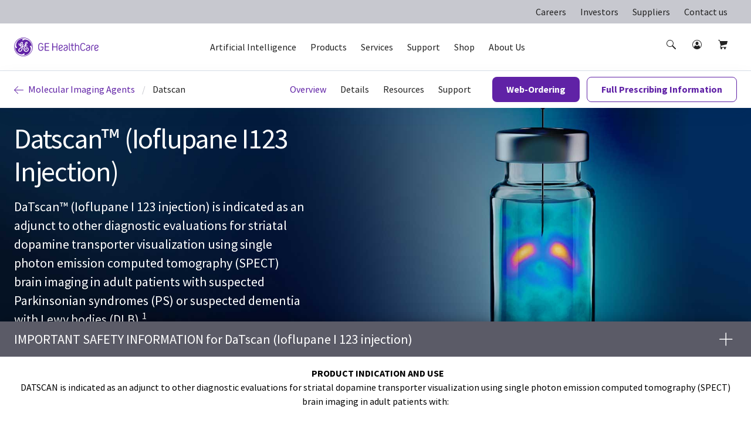

--- FILE ---
content_type: text/html; charset=utf-8
request_url: https://www.gehealthcare.com/products/molecular-imaging-agents/datscan
body_size: 109154
content:
<!doctype html><html lang="en-US"><head><title data-react-helmet="true">Datscan Nuclear Imaging Agents  | GE HealthCare (United States)</title><script data-react-helmet="true" id="preHidingScript"><script>
  !function(e,a,n,t){
    if (a) return;
    var i=e.head;if(i){
    var o=e.createElement("style");
    o.id="alloy-prehiding",o.innerText=n,i.appendChild(o),
    setTimeout(function(){o.parentNode&&o.parentNode.removeChild(o)},t)}}
    (document, document.location.href.indexOf("adobe_authoring_enabled") !== -1, "body { opacity: 0 !important }", 3000);
</script><meta data-react-helmet="true" name="google-site-verification" content="Yc3nGqcTiYCEDlwSamGbhK8asR0Iw29JC7yxNxP4dVo"/><meta data-react-helmet="true" name="keywords" content="DaTscan"/><meta data-react-helmet="true" name="description" content="Please see Product Indications and Important Risk and Safety Information About DaTscan at the bottom of this page."/><meta data-react-helmet="true" property="og:title" content="Datscan Nuclear Imaging Agents "/><meta data-react-helmet="true" property="og:type" content="website"/><meta data-react-helmet="true" property="og:url" content="https://www.gehealthcare.com/products/molecular-imaging-agents/datscan"/><meta data-react-helmet="true" property="og:image" content="https://www.gehealthcare.com/-/jssmedia/global/products/images/nuclear-imaging-agents/datscan/nuclear-imaging-agents-datscan-hero-listing.jpg?h=210&amp;iar=0&amp;w=270&amp;rev=-1&amp;hash=A9BF184D5DC9FFF052073C350E93E5CE"/><meta data-react-helmet="true" property="og:description" content="Please see Product Indications and Important Risk and Safety Information About DaTscan at the bottom of this page."/><meta data-react-helmet="true" http-equiv="content-language" content="en-US"/><link data-react-helmet="true" rel="preload" as="font" type="font/woff2" href="/cdn/res/fonts/inspira/SourceSansPro-Light.woff2" crossOrigin=""/><link data-react-helmet="true" rel="preload" as="font" type="font/woff2" href="/cdn/res/fonts/inspira/SourceSansPro-Regular.woff2" crossOrigin=""/><link data-react-helmet="true" rel="preload" as="font" type="font/woff2" href="/cdn/res/fonts/inspira/SourceSansPro-Bold.woff2" crossOrigin=""/><link data-react-helmet="true" rel="preconnect" href="//surveygizmobeacon.s3.amazonaws.com"/><link data-react-helmet="true" rel="preconnect" href="//adservice.google.com"/><link data-react-helmet="true" rel="preconnect" href="//api.company-target.com"/><link data-react-helmet="true" rel="preconnect" href="//s.ytimg.com"/><link data-react-helmet="true" rel="preconnect" href="//snap.licdn.com"/><link data-react-helmet="true" rel="preconnect" href="//segments.company-target.com"/><link data-react-helmet="true" rel="preconnect" href="//assets.adobedtm.com"/><link data-react-helmet="true" rel="preconnect" href="//smetrics.gehealthcare.com"/><link data-react-helmet="true" rel="preconnect" href="//audience.nrich.ai"/><link data-react-helmet="true" rel="preconnect" href="//005-shs-767.mktoresp.com"/><link data-react-helmet="true" rel="preconnect" href="//serve.nrich.ai"/><link data-react-helmet="true" rel="preconnect" href="//googleads.g.doubleclick.net"/><link data-react-helmet="true" rel="preconnect" href="//connect.facebook.net"/><link data-react-helmet="true" rel="preconnect" href="//p.adsymptotic.com"/><link data-react-helmet="true" rel="preconnect" href="//c.evidon.com"/><link data-react-helmet="true" rel="preconnect" href="//bam.nr-data.net"/><link data-react-helmet="true" rel="preconnect" href="//js-agent.newrelic.com"/><link data-react-helmet="true" rel="preconnect" href="//www.googleadservices.com"/><link data-react-helmet="true" rel="preconnect" href="//z.moatads.com"/><link data-react-helmet="true" rel="preconnect" href="//www.googletagmanager.com"/><link data-react-helmet="true" rel="preconnect" href="//www.google.com"/><link data-react-helmet="true" rel="preconnect" href="//www.google-analytics.com"/><link data-react-helmet="true" rel="preconnect" href="//graph.facebook.com"/><link data-react-helmet="true" rel="preconnect" href="//www.google.co.in"/><link data-react-helmet="true" rel="preconnect" href="//www.facebook.com"/><link data-react-helmet="true" rel="preconnect" href="//www.youtube.com"/><link data-react-helmet="true" rel="preconnect" href="//stats.g.doubleclick.net"/><link data-react-helmet="true" rel="preload" as="style" href="https://www.gehealthcare.com/cdn/res/css/_fonts.css"/><link data-react-helmet="true" rel="preload" as="style" href="https://www.gehealthcare.com/cdn/res/fonts/Styles/en-US.css"/><link data-react-helmet="true" rel="preload" as="style" href="https://www.gehealthcare.com/-/jssmedia/9B2A756BF6DB4A6EAC413543C0DCD1CC"/><link data-react-helmet="true" rel="preload" as="style" href="https://www.gehealthcare.com/cdn/res/css/eds-color-pallete.css?version=v2"/><link data-react-helmet="true" rel="preload" as="style" href="https://www.gehealthcare.com/cdn/res/css/eds-variables.css?version=v2"/><link data-react-helmet="true" rel="preload" as="image" href="https://www.gehealthcare.com/cdn/res/images/logo.svg"/><link data-react-helmet="true" rel="preload" as="style" href="https://www.gehealthcare.com/cdn/res/css/cdx-variables.css?version=v2"/><link data-react-helmet="true" rel="preload" as="script" href="https://www.gehealthcare.com/-/jssmedia/C35134EAFAA64B6EA95806FF5371F300?version=v1"/><link data-react-helmet="true" rel="preload" as="fetch" href="https://www.gehealthcare.com/-/jssmedia/gehc/feature/geoiplocator/countrymapping.json?rev=-1&amp;hash=FBDA3E369A3C4B854738DA3A"/><link data-react-helmet="true" rel="preload" href="/cdn/res/fonts/Styles/en-US.css" as="style"/><link data-react-helmet="true" rel="stylesheet" href="/cdn/res/fonts/Styles/en-US.css"/><link data-react-helmet="true" rel="canonical" href="https://www.gehealthcare.com/products/molecular-imaging-agents/datscan"/><link data-react-helmet="true" rel="preload" href="/-/jssmedia/gehc/us/images/products/contrast-media/omnipaque/redesign/feature-hero-image1-patient-after-patient-image-72dpi-1650x1100pix-1-85.jpg?h=935&amp;iar=0&amp;w=1403&amp;rev=-1&amp;hash=734DAE62AD08DD410D9B6724F0FB24CD" as="image"/><link data-react-helmet="true" rel="preload" href="/-/jssmedia/gehc/us/images/products/contrast-media/omnipaque/redesign/omnipaque-feature-hero-image-2-scan-after-scan-72dpi-1650x1100pix-1-2-80.jpg?h=880&amp;iar=0&amp;w=1320&amp;rev=-1&amp;hash=06DAA22FBF8FA068E380A5B1CB9D8EB1" as="image"/><link data-react-helmet="true" rel="preload" href="/-/jssmedia/gehc/us/images/products/contrast-media/omnipaque/redesign/omnipaque-feature-hero-image-3-taste-after-taste-72dpi-1650x1100pix-1-2-79.jpg?h=869&amp;iar=0&amp;w=1304&amp;rev=-1&amp;hash=835012CF1DF08494D488CD524B8107A5" as="image"/><link data-react-helmet="true" rel="preload" href="/-/jssmedia/gehc/us/images/products/contrast-media/omnipaque/redesign/feature-hero/jb02159uk-omnipaque--feature-hero-image-4--bottle-after-bottle-72dpi-1650x1100pix-2.jpg?h=1100&amp;iar=0&amp;w=1650&amp;rev=-1&amp;hash=2A37500997E245FC5FB5D08BA790CB75" as="image"/><link data-react-helmet="true" rel="preload" href="/-/jssmedia/gehc/us/images/products/contrast-media/omnipaque/redesign/feature-hero/jb02159ukomnipaquefeatureheroimage5scanafterscan72dpi1650x1100pix2.jpg?h=1100&amp;iar=0&amp;w=1650&amp;rev=-1&amp;hash=44AD0A373F59E6B008AD687DE57CFA2B" as="image"/><link data-react-helmet="true" rel="preload" href="/-/jssmedia/gehc/us/images/products/contrast-media/omnipaque/redesign/feature-hero-image1-patient-after-patient-image-72dpi-1650x1100pix-1-85.jpg?h=935&amp;iar=0&amp;w=1403&amp;rev=-1&amp;hash=734DAE62AD08DD410D9B6724F0FB24CD" as="image"/><link data-react-helmet="true" rel="preload" href="/-/jssmedia/gehc/us/images/products/contrast-media/omnipaque/redesign/omnipaque-feature-hero-image-2-scan-after-scan-72dpi-1650x1100pix-1-2-80.jpg?h=880&amp;iar=0&amp;w=1320&amp;rev=-1&amp;hash=06DAA22FBF8FA068E380A5B1CB9D8EB1" as="image"/><link data-react-helmet="true" rel="preload" href="/-/jssmedia/gehc/us/images/products/contrast-media/omnipaque/redesign/omnipaque-feature-hero-image-3-taste-after-taste-72dpi-1650x1100pix-1-2-79.jpg?h=869&amp;iar=0&amp;w=1304&amp;rev=-1&amp;hash=835012CF1DF08494D488CD524B8107A5" as="image"/><link data-react-helmet="true" rel="preload" href="/-/jssmedia/gehc/us/images/products/contrast-media/omnipaque/redesign/feature-hero/jb02159uk-omnipaque--feature-hero-image-4--bottle-after-bottle-72dpi-1650x1100pix-2.jpg?h=1100&amp;iar=0&amp;w=1650&amp;rev=-1&amp;hash=2A37500997E245FC5FB5D08BA790CB75" as="image"/><link data-react-helmet="true" rel="preload" href="/-/jssmedia/gehc/us/images/products/contrast-media/omnipaque/redesign/feature-hero/jb02159ukomnipaquefeatureheroimage5scanafterscan72dpi1650x1100pix2.jpg?h=1100&amp;iar=0&amp;w=1650&amp;rev=-1&amp;hash=44AD0A373F59E6B008AD687DE57CFA2B" as="image"/><link data-react-helmet="true" rel="preload" href="/-/jssmedia/global/products/images/invenia-abus/redesign/gettylmages-804416182_pdp-feature-hero-template_1650x1100.jpg?h=1100&amp;iar=0&amp;w=1650&amp;rev=-1&amp;hash=3B390C44DC182B8A233C91BD699D78D2" as="image"/><link data-react-helmet="true" rel="preload" href="/-/jssmedia/global/products/images/invenia-abus/redesign/qviewcadlayout2_pdp-feature-hero-template_1650x1100.jpg?h=1100&amp;iar=0&amp;w=1650&amp;rev=-1&amp;hash=B17586133B002E68B4DB4BB875655BCB" as="image"/><link data-react-helmet="true" rel="preload" href="/-/jssmedia/global/products/images/invenia-abus/redesign/18105ge-20406_pdp-feature-hero-template_1650x1100.jpg?h=1100&amp;iar=0&amp;w=1650&amp;rev=-1&amp;hash=9ED26318EBB9D78EDA87AA41FD83AA8D" as="image"/><link data-react-helmet="true" rel="preload" href="/-/jssmedia/global/products/images/invenia-abus/redesign/18105ge-20174_pdp-feature-hero-template_1650x1100.jpg?h=1100&amp;iar=0&amp;w=1650&amp;rev=-1&amp;hash=F09FECD5E85C137495670718F0F206CC" as="image"/><link data-react-helmet="true" rel="preload" href="/-/jssmedia/global/products/images/invenia-abus/redesign/tdm02009_feature-hero_1650x1100.jpg?h=1100&amp;iar=0&amp;w=1650&amp;rev=-1&amp;hash=33C2A3E6131B9EA38BC62C8B79AA1D19" as="image"/><link data-react-helmet="true" rel="preload" href="/-/jssmedia/global/products/images/invenia-abus/redesign/gettylmages-804416182_pdp-feature-hero-template_1650x1100.jpg?h=1100&amp;iar=0&amp;w=1650&amp;rev=-1&amp;hash=3B390C44DC182B8A233C91BD699D78D2" as="image"/><link data-react-helmet="true" rel="preload" href="/-/jssmedia/global/products/images/invenia-abus/redesign/qviewcadlayout2_pdp-feature-hero-template_1650x1100.jpg?h=1100&amp;iar=0&amp;w=1650&amp;rev=-1&amp;hash=B17586133B002E68B4DB4BB875655BCB" as="image"/><link data-react-helmet="true" rel="preload" href="/-/jssmedia/global/products/images/invenia-abus/redesign/18105ge-20406_pdp-feature-hero-template_1650x1100.jpg?h=1100&amp;iar=0&amp;w=1650&amp;rev=-1&amp;hash=9ED26318EBB9D78EDA87AA41FD83AA8D" as="image"/><link data-react-helmet="true" rel="preload" href="/-/jssmedia/global/products/images/invenia-abus/redesign/18105ge-20174_pdp-feature-hero-template_1650x1100.jpg?h=1100&amp;iar=0&amp;w=1650&amp;rev=-1&amp;hash=F09FECD5E85C137495670718F0F206CC" as="image"/><link data-react-helmet="true" rel="preload" href="/-/jssmedia/global/products/images/invenia-abus/redesign/tdm02009_feature-hero_1650x1100.jpg?h=1100&amp;iar=0&amp;w=1650&amp;rev=-1&amp;hash=33C2A3E6131B9EA38BC62C8B79AA1D19" as="image"/><link data-react-helmet="true" rel="preload" href="/-/jssmedia/gehc/us/images/campaigns/imaging/discovery-refresh/precision-hero-1.jpg?h=1016&amp;iar=0&amp;w=928&amp;rev=-1&amp;hash=B131BE3DF6FF88CB42B02E092CDE0E10" as="image"/><link data-react-helmet="true" rel="preload" href="/-/jssmedia/gehc/us/images/campaigns/imaging/discovery-refresh/efficiency-hero-2.jpg?h=1016&amp;iar=0&amp;w=928&amp;rev=-1&amp;hash=889A22EEC64F960B61CFA61642071565" as="image"/><link data-react-helmet="true" rel="preload" href="/-/jssmedia/gehc/us/images/campaigns/imaging/discovery-refresh/simple-workflow-hero-3.jpg?h=1016&amp;iar=0&amp;w=928&amp;rev=-1&amp;hash=ED0F9533354E36C7EB3D22B10529A5D0" as="image"/><link data-react-helmet="true" rel="preload" href="/-/jssmedia/gehc/us/images/campaigns/imaging/discovery-refresh/01/smart-subscription-desktop.jpg?h=980&amp;iar=0&amp;w=1300&amp;rev=-1&amp;hash=F6BB656F34511D601D45C90EE3DCD285" as="image"/><link data-react-helmet="true" rel="preload" href="/-/jssmedia/gehc/us/images/campaigns/imaging/discovery-refresh/precision-hero-1.jpg?h=1016&amp;iar=0&amp;w=928&amp;rev=-1&amp;hash=B131BE3DF6FF88CB42B02E092CDE0E10" as="image"/><link data-react-helmet="true" rel="preload" href="/-/jssmedia/gehc/us/images/campaigns/imaging/discovery-refresh/efficiency-hero-2.jpg?h=1016&amp;iar=0&amp;w=928&amp;rev=-1&amp;hash=889A22EEC64F960B61CFA61642071565" as="image"/><link data-react-helmet="true" rel="preload" href="/-/jssmedia/gehc/us/images/campaigns/imaging/discovery-refresh/simple-workflow-hero-3.jpg?h=1016&amp;iar=0&amp;w=928&amp;rev=-1&amp;hash=ED0F9533354E36C7EB3D22B10529A5D0" as="image"/><link data-react-helmet="true" rel="preload" href="/-/jssmedia/gehc/us/images/campaigns/imaging/discovery-refresh/01/smart-subscription-desktop.jpg?h=980&amp;iar=0&amp;w=1300&amp;rev=-1&amp;hash=F6BB656F34511D601D45C90EE3DCD285" as="image"/><link data-react-helmet="true" rel="preload" href="/-/jssmedia/gehc/us/images/products/contrast-media/omnipaque/redesign/feature-hero-image1-patient-after-patient-image-72dpi-1650x1100pix-1-85.jpg?h=935&amp;iar=0&amp;w=1403&amp;rev=-1&amp;hash=734DAE62AD08DD410D9B6724F0FB24CD" as="image"/><link data-react-helmet="true" rel="preload" href="/-/jssmedia/gehc/de/images/pdx/accupaque/jb02580deaccupaquefeatureheroimage4bottleafterbottle72dpi1650x1100pix1.png?h=1100&amp;iar=0&amp;w=1650&amp;rev=8bbcff84ff434094b6f2fb2d12e92dff&amp;hash=633567C4A552F900949FAAD3747587CF" as="image"/><link data-react-helmet="true" rel="preload" href="/-/jssmedia/gehc/us/images/products/contrast-media/omnipaque/redesign/feature-hero-image1-patient-after-patient-image-72dpi-1650x1100pix-1-85.jpg?h=935&amp;iar=0&amp;w=1403&amp;rev=-1&amp;hash=734DAE62AD08DD410D9B6724F0FB24CD" as="image"/><link data-react-helmet="true" rel="preload" href="/-/jssmedia/gehc/de/images/pdx/accupaque/jb02580deaccupaquefeatureheroimage4bottleafterbottle72dpi1650x1100pix1.png?h=1100&amp;iar=0&amp;w=1650&amp;rev=8bbcff84ff434094b6f2fb2d12e92dff&amp;hash=633567C4A552F900949FAAD3747587CF" as="image"/><link data-react-helmet="true" rel="preload" href="/-/jssmedia/gehc/us/images/products/accessories/clinical-accessories/adequacy-of-anesthesia-accessories/feature-hero-entropy-monitoring-desktop.jpg?h=1016&amp;iar=0&amp;w=928&amp;rev=-1&amp;hash=CB1B297327E3E7F80E3287B5ED4605A3" as="image"/><link data-react-helmet="true" rel="preload" href="/-/jssmedia/gehc/us/images/products/accessories/clinical-accessories/adequacy-of-anesthesia-accessories/feature-hero-nmt-desktop.jpg?h=1016&amp;iar=0&amp;w=928&amp;rev=-1&amp;hash=99D824970DEEB3D11FB8F5CA5E0289D9" as="image"/><link data-react-helmet="true" rel="preload" href="/-/jssmedia/gehc/us/images/products/accessories/clinical-accessories/adequacy-of-anesthesia-accessories/feature-hero-spi-desktop.jpg?h=1016&amp;iar=0&amp;w=928&amp;rev=-1&amp;hash=81A0CFCC847AC57F6E1CE90C50D4227A" as="image"/><link data-react-helmet="true" rel="preload" href="/-/jssmedia/gehc/us/images/products/accessories/clinical-accessories/adequacy-of-anesthesia-accessories/feature-hero-entropy-monitoring-desktop.jpg?h=1016&amp;iar=0&amp;w=928&amp;rev=-1&amp;hash=CB1B297327E3E7F80E3287B5ED4605A3" as="image"/><link data-react-helmet="true" rel="preload" href="/-/jssmedia/gehc/us/images/products/accessories/clinical-accessories/adequacy-of-anesthesia-accessories/feature-hero-nmt-desktop.jpg?h=1016&amp;iar=0&amp;w=928&amp;rev=-1&amp;hash=99D824970DEEB3D11FB8F5CA5E0289D9" as="image"/><link data-react-helmet="true" rel="preload" href="/-/jssmedia/gehc/us/images/products/accessories/clinical-accessories/adequacy-of-anesthesia-accessories/feature-hero-spi-desktop.jpg?h=1016&amp;iar=0&amp;w=928&amp;rev=-1&amp;hash=81A0CFCC847AC57F6E1CE90C50D4227A" as="image"/><link data-react-helmet="true" rel="preload" href="/-/jssmedia/gehc/us/images/products/nuclear-imaging-agents/vizamyl/redesign/vizamyl-physician-increased-confidence-featured-hero-rev1.jpg?h=1100&amp;iar=0&amp;w=1650&amp;rev=-1&amp;hash=B6B0351490EF008A47CB8E0B4F1CDE41" as="image"/><link data-react-helmet="true" rel="preload" href="/-/jssmedia/gehc/us/images/products/nuclear-imaging-agents/vizamyl/redesign/scan-featured-hero.jpg?h=1100&amp;iar=0&amp;w=1650&amp;rev=-1&amp;hash=7F1D14BAA9D86775F5D42C5FBA88A240" as="image"/><link data-react-helmet="true" rel="preload" href="/-/jssmedia/gehc/us/images/products/nuclear-imaging-agents/vizamyl/redesign/vizamyl-physician-increased-confidence-featured-hero-rev1.jpg?h=1100&amp;iar=0&amp;w=1650&amp;rev=-1&amp;hash=B6B0351490EF008A47CB8E0B4F1CDE41" as="image"/><link data-react-helmet="true" rel="preload" href="/-/jssmedia/gehc/us/images/products/nuclear-imaging-agents/vizamyl/redesign/scan-featured-hero.jpg?h=1100&amp;iar=0&amp;w=1650&amp;rev=-1&amp;hash=7F1D14BAA9D86775F5D42C5FBA88A240" as="image"/><link data-react-helmet="true" rel="preload" href="/-/jssmedia/gehc/us/images/products/contrast-media/omnipaque/redesign/feature-hero-image1-patient-after-patient-image-72dpi-1650x1100pix-1-85.jpg?h=935&amp;iar=0&amp;w=1403&amp;rev=-1&amp;hash=734DAE62AD08DD410D9B6724F0FB24CD" as="image"/><link data-react-helmet="true" rel="preload" href="/-/jssmedia/gehc/us/images/products/contrast-media/omnipaque/redesign/omnipaque-feature-hero-image-2-scan-after-scan-72dpi-1650x1100pix-1-2-80.jpg?h=880&amp;iar=0&amp;w=1320&amp;rev=-1&amp;hash=06DAA22FBF8FA068E380A5B1CB9D8EB1" as="image"/><link data-react-helmet="true" rel="preload" href="/-/jssmedia/gehc/us/images/products/contrast-media/omnipaque/redesign/omnipaque-feature-hero-image-3-taste-after-taste-72dpi-1650x1100pix-1-2-79.jpg?h=869&amp;iar=0&amp;w=1304&amp;rev=-1&amp;hash=835012CF1DF08494D488CD524B8107A5" as="image"/><link data-react-helmet="true" rel="preload" href="/-/jssmedia/gehc/us/images/products/contrast-media/omnipaque/redesign/feature-hero/jb02159uk-omnipaque--feature-hero-image-4--bottle-after-bottle-72dpi-1650x1100pix-2.jpg?h=1100&amp;iar=0&amp;w=1650&amp;rev=-1&amp;hash=2A37500997E245FC5FB5D08BA790CB75" as="image"/><link data-react-helmet="true" rel="preload" href="/-/jssmedia/gehc/us/images/products/contrast-media/omnipaque/redesign/feature-hero/jb02159ukomnipaquefeatureheroimage5scanafterscan72dpi1650x1100pix2.jpg?h=1100&amp;iar=0&amp;w=1650&amp;rev=-1&amp;hash=44AD0A373F59E6B008AD687DE57CFA2B" as="image"/><link data-react-helmet="true" rel="preload" href="/-/jssmedia/gehc/us/images/products/contrast-media/omnipaque/redesign/feature-hero-image1-patient-after-patient-image-72dpi-1650x1100pix-1-85.jpg?h=935&amp;iar=0&amp;w=1403&amp;rev=-1&amp;hash=734DAE62AD08DD410D9B6724F0FB24CD" as="image"/><link data-react-helmet="true" rel="preload" href="/-/jssmedia/gehc/us/images/products/contrast-media/omnipaque/redesign/omnipaque-feature-hero-image-2-scan-after-scan-72dpi-1650x1100pix-1-2-80.jpg?h=880&amp;iar=0&amp;w=1320&amp;rev=-1&amp;hash=06DAA22FBF8FA068E380A5B1CB9D8EB1" as="image"/><link data-react-helmet="true" rel="preload" href="/-/jssmedia/gehc/us/images/products/contrast-media/omnipaque/redesign/omnipaque-feature-hero-image-3-taste-after-taste-72dpi-1650x1100pix-1-2-79.jpg?h=869&amp;iar=0&amp;w=1304&amp;rev=-1&amp;hash=835012CF1DF08494D488CD524B8107A5" as="image"/><link data-react-helmet="true" rel="preload" href="/-/jssmedia/gehc/us/images/products/contrast-media/omnipaque/redesign/feature-hero/jb02159uk-omnipaque--feature-hero-image-4--bottle-after-bottle-72dpi-1650x1100pix-2.jpg?h=1100&amp;iar=0&amp;w=1650&amp;rev=-1&amp;hash=2A37500997E245FC5FB5D08BA790CB75" as="image"/><link data-react-helmet="true" rel="preload" href="/-/jssmedia/gehc/us/images/products/contrast-media/omnipaque/redesign/feature-hero/jb02159ukomnipaquefeatureheroimage5scanafterscan72dpi1650x1100pix2.jpg?h=1100&amp;iar=0&amp;w=1650&amp;rev=-1&amp;hash=44AD0A373F59E6B008AD687DE57CFA2B" as="image"/><link data-react-helmet="true" rel="preload" href="/-/jssmedia/gehc/us/images/products/anesthesia-delivery/carestation-850/feature-hero/1-carestation-850-desktop.jpg?h=960&amp;iar=0&amp;w=1440&amp;rev=-1&amp;hash=042AA8B79F375DE2E03DDA571C39CE8A" as="image"/><link data-react-helmet="true" rel="preload" href="/-/jssmedia/gehc/us/images/products/anesthesia-delivery/carestation-850/feature-hero/2-carestation-850-desktop.jpg?h=960&amp;iar=0&amp;w=1440&amp;rev=-1&amp;hash=829E065B38D477E329BAEEBFD3208CB5" as="image"/><link data-react-helmet="true" rel="preload" href="/-/jssmedia/gehc/us/images/products/anesthesia-delivery/carestation-850/feature-hero/3-carestation-850-desktop.jpg?h=960&amp;iar=0&amp;w=1440&amp;rev=-1&amp;hash=604C072113FD0259D4F1BEA1D8692414" as="image"/><link data-react-helmet="true" rel="preload" href="/-/jssmedia/gehc/us/images/products/anesthesia-delivery/carestation-850/feature-hero/4-carestation-850-desktop.jpg?h=960&amp;iar=0&amp;w=1440&amp;rev=-1&amp;hash=34D559F412055FD6CF367621767772A1" as="image"/><link data-react-helmet="true" rel="preload" href="/-/jssmedia/gehc/us/images/products/anesthesia-delivery/carestation-850/feature-hero/experience-solutions-desktop.jpg?h=960&amp;iar=0&amp;w=1440&amp;rev=-1&amp;hash=38AFBE1749E500ED8D4E4904AD463786" as="image"/><link data-react-helmet="true" rel="preload" href="/-/jssmedia/gehc/us/images/products/anesthesia-delivery/carestation-850/feature-hero/1-carestation-850-desktop.jpg?h=960&amp;iar=0&amp;w=1440&amp;rev=-1&amp;hash=042AA8B79F375DE2E03DDA571C39CE8A" as="image"/><link data-react-helmet="true" rel="preload" href="/-/jssmedia/gehc/us/images/products/anesthesia-delivery/carestation-850/feature-hero/2-carestation-850-desktop.jpg?h=960&amp;iar=0&amp;w=1440&amp;rev=-1&amp;hash=829E065B38D477E329BAEEBFD3208CB5" as="image"/><link data-react-helmet="true" rel="preload" href="/-/jssmedia/gehc/us/images/products/anesthesia-delivery/carestation-850/feature-hero/3-carestation-850-desktop.jpg?h=960&amp;iar=0&amp;w=1440&amp;rev=-1&amp;hash=604C072113FD0259D4F1BEA1D8692414" as="image"/><link data-react-helmet="true" rel="preload" href="/-/jssmedia/gehc/us/images/products/anesthesia-delivery/carestation-850/feature-hero/4-carestation-850-desktop.jpg?h=960&amp;iar=0&amp;w=1440&amp;rev=-1&amp;hash=34D559F412055FD6CF367621767772A1" as="image"/><link data-react-helmet="true" rel="preload" href="/-/jssmedia/gehc/us/images/products/anesthesia-delivery/carestation-850/feature-hero/experience-solutions-desktop.jpg?h=960&amp;iar=0&amp;w=1440&amp;rev=-1&amp;hash=38AFBE1749E500ED8D4E4904AD463786" as="image"/><link data-react-helmet="true" rel="preload" href="/-/jssmedia/gehc/us/images/products/surgical-imaging/oec-3d-redesign-2022/pdp-hero/expansive_efficient--new.jpg?h=1100&amp;iar=0&amp;w=1650&amp;rev=-1&amp;hash=655DACCDA4151D4EB72D5A57F5DED2AF" as="image"/><link data-react-helmet="true" rel="preload" href="/-/jssmedia/gehc/us/images/products/surgical-imaging/oec-3d-redesign-2022/pdp-hero/precise-analysis-new.jpg?h=867&amp;iar=0&amp;w=1300&amp;rev=-1&amp;hash=76DD3B2A64C1CECAF7D5A51E825F0964" as="image"/><link data-react-helmet="true" rel="preload" href="/-/jssmedia/gehc/us/images/products/surgical-imaging/oec-3d-redesign-2022/pdp-hero/open_interface-new.jpg?h=867&amp;iar=0&amp;w=1300&amp;rev=-1&amp;hash=8C6D3A0D821E120E094744FEBDAA8BD7" as="image"/><link data-react-helmet="true" rel="preload" href="/-/jssmedia/gehc/us/images/products/surgical-imaging/oec-3d-redesign-2022/pdp-hero/expansive_efficient--new.jpg?h=1100&amp;iar=0&amp;w=1650&amp;rev=-1&amp;hash=655DACCDA4151D4EB72D5A57F5DED2AF" as="image"/><link data-react-helmet="true" rel="preload" href="/-/jssmedia/gehc/us/images/products/surgical-imaging/oec-3d-redesign-2022/pdp-hero/precise-analysis-new.jpg?h=867&amp;iar=0&amp;w=1300&amp;rev=-1&amp;hash=76DD3B2A64C1CECAF7D5A51E825F0964" as="image"/><link data-react-helmet="true" rel="preload" href="/-/jssmedia/gehc/us/images/products/surgical-imaging/oec-3d-redesign-2022/pdp-hero/open_interface-new.jpg?h=867&amp;iar=0&amp;w=1300&amp;rev=-1&amp;hash=8C6D3A0D821E120E094744FEBDAA8BD7" as="image"/><link data-react-helmet="true" rel="preload" href="/-/jssmedia/gehc/us/images/products/contrast-media/visipaque/redesign/an00066us-visipaque-webpage-image_516x680.jpg?h=680&amp;iar=0&amp;w=516&amp;rev=-1&amp;hash=B6055742A78B0B79034D65CCF9E1E827" as="image"/><link data-react-helmet="true" rel="preload" href="/-/jssmedia/gehc/us/images/products/contrast-media/visipaque/redesign/improved-packaging.jpg?h=1100&amp;iar=0&amp;w=1650&amp;rev=-1&amp;hash=54BD18E29ED7202583879EA19EBEDAC9" as="image"/><link data-react-helmet="true" rel="preload" href="/-/jssmedia/gehc/us/images/products/contrast-media/visipaque/redesign/value-reduce-cost.jpg?h=1100&amp;iar=0&amp;w=1650&amp;rev=-1&amp;hash=E61CFDCE046D7244AC1CCF9BE18337D7" as="image"/><link data-react-helmet="true" rel="preload" href="/-/jssmedia/gehc/us/images/products/contrast-media/visipaque/redesign/evidence-based-data-you-can-trust.jpg?h=1100&amp;iar=0&amp;w=1650&amp;rev=-1&amp;hash=E1DBC7593CDA84E07C4D46FD2B5DFFE4" as="image"/><link data-react-helmet="true" rel="preload" href="/-/jssmedia/gehc/us/images/products/contrast-media/visipaque/redesign/reduce-patient-discomfort.jpg?h=1100&amp;iar=0&amp;w=1650&amp;rev=-1&amp;hash=3C5D11D30F78A1BE7E77C22764A0514C" as="image"/><link data-react-helmet="true" rel="preload" href="/-/jssmedia/gehc/us/images/products/contrast-media/visipaque/redesign/an00066us-visipaque-webpage-image_516x680.jpg?h=680&amp;iar=0&amp;w=516&amp;rev=-1&amp;hash=B6055742A78B0B79034D65CCF9E1E827" as="image"/><link data-react-helmet="true" rel="preload" href="/-/jssmedia/gehc/us/images/products/contrast-media/visipaque/redesign/improved-packaging.jpg?h=1100&amp;iar=0&amp;w=1650&amp;rev=-1&amp;hash=54BD18E29ED7202583879EA19EBEDAC9" as="image"/><link data-react-helmet="true" rel="preload" href="/-/jssmedia/gehc/us/images/products/contrast-media/visipaque/redesign/value-reduce-cost.jpg?h=1100&amp;iar=0&amp;w=1650&amp;rev=-1&amp;hash=E61CFDCE046D7244AC1CCF9BE18337D7" as="image"/><link data-react-helmet="true" rel="preload" href="/-/jssmedia/gehc/us/images/products/contrast-media/visipaque/redesign/evidence-based-data-you-can-trust.jpg?h=1100&amp;iar=0&amp;w=1650&amp;rev=-1&amp;hash=E1DBC7593CDA84E07C4D46FD2B5DFFE4" as="image"/><link data-react-helmet="true" rel="preload" href="/-/jssmedia/gehc/us/images/products/contrast-media/visipaque/redesign/reduce-patient-discomfort.jpg?h=1100&amp;iar=0&amp;w=1650&amp;rev=-1&amp;hash=3C5D11D30F78A1BE7E77C22764A0514C" as="image"/><link data-react-helmet="true" rel="preload" href="/-/jssmedia/gehc/us/images/products/contrast-media/visipaque/redesign/an00066us-visipaque-webpage-image_516x680.jpg?h=680&amp;iar=0&amp;w=516&amp;rev=-1&amp;hash=B6055742A78B0B79034D65CCF9E1E827" as="image"/><link data-react-helmet="true" rel="preload" href="/-/jssmedia/gehc/us/images/products/contrast-media/visipaque/redesign/improved-packaging.jpg?h=1100&amp;iar=0&amp;w=1650&amp;rev=-1&amp;hash=54BD18E29ED7202583879EA19EBEDAC9" as="image"/><link data-react-helmet="true" rel="preload" href="/-/jssmedia/gehc/us/images/products/contrast-media/visipaque/redesign/value-reduce-cost.jpg?h=1100&amp;iar=0&amp;w=1650&amp;rev=-1&amp;hash=E61CFDCE046D7244AC1CCF9BE18337D7" as="image"/><link data-react-helmet="true" rel="preload" href="/-/jssmedia/gehc/us/images/products/contrast-media/visipaque/redesign/evidence-based-data-you-can-trust.jpg?h=1100&amp;iar=0&amp;w=1650&amp;rev=-1&amp;hash=E1DBC7593CDA84E07C4D46FD2B5DFFE4" as="image"/><link data-react-helmet="true" rel="preload" href="/-/jssmedia/gehc/us/images/products/contrast-media/visipaque/redesign/reduce-patient-discomfort.jpg?h=1100&amp;iar=0&amp;w=1650&amp;rev=-1&amp;hash=3C5D11D30F78A1BE7E77C22764A0514C" as="image"/><link data-react-helmet="true" rel="preload" href="/-/jssmedia/gehc/us/images/products/contrast-media/visipaque/redesign/an00066us-visipaque-webpage-image_516x680.jpg?h=680&amp;iar=0&amp;w=516&amp;rev=-1&amp;hash=B6055742A78B0B79034D65CCF9E1E827" as="image"/><link data-react-helmet="true" rel="preload" href="/-/jssmedia/gehc/us/images/products/contrast-media/visipaque/redesign/improved-packaging.jpg?h=1100&amp;iar=0&amp;w=1650&amp;rev=-1&amp;hash=54BD18E29ED7202583879EA19EBEDAC9" as="image"/><link data-react-helmet="true" rel="preload" href="/-/jssmedia/gehc/us/images/products/contrast-media/visipaque/redesign/value-reduce-cost.jpg?h=1100&amp;iar=0&amp;w=1650&amp;rev=-1&amp;hash=E61CFDCE046D7244AC1CCF9BE18337D7" as="image"/><link data-react-helmet="true" rel="preload" href="/-/jssmedia/gehc/us/images/products/contrast-media/visipaque/redesign/evidence-based-data-you-can-trust.jpg?h=1100&amp;iar=0&amp;w=1650&amp;rev=-1&amp;hash=E1DBC7593CDA84E07C4D46FD2B5DFFE4" as="image"/><link data-react-helmet="true" rel="preload" href="/-/jssmedia/gehc/us/images/products/contrast-media/visipaque/redesign/reduce-patient-discomfort.jpg?h=1100&amp;iar=0&amp;w=1650&amp;rev=-1&amp;hash=3C5D11D30F78A1BE7E77C22764A0514C" as="image"/><link data-react-helmet="true" rel="preload" href="/-/jssmedia/gehc/us/images/products/magnetic-resonance-imaging/3-0t/signa-architect/feature-hero/01-innovative-technology-featured-hero.jpg?h=2200&amp;iar=0&amp;w=3300&amp;rev=-1&amp;hash=F107E39F946317EFD1AC8877065A2F21" as="image"/><link data-react-helmet="true" rel="preload" href="/-/jssmedia/gehc/us/images/products/magnetic-resonance-imaging/3-0t/signa-architect/feature-hero/02-elevated-patient-experience-featured-hero.jpg?h=2200&amp;iar=0&amp;w=3300&amp;rev=-1&amp;hash=8383351F60FBCCCDA4F6F6D81DF46F58" as="image"/><link data-react-helmet="true" rel="preload" href="/-/jssmedia/gehc/us/images/products/magnetic-resonance-imaging/3-0t/signa-architect/feature-hero/03-clinical-confidence-featured-hero.jpg?h=2200&amp;iar=0&amp;w=3300&amp;rev=-1&amp;hash=5BAF613996F7ED9FC2E9FBE506D9EB94" as="image"/><link data-react-helmet="true" rel="preload" href="/-/jssmedia/gehc/us/images/products/magnetic-resonance-imaging/3-0t/signa-architect/feature-hero/04-operational-excellence-featured-hero.jpg?h=2200&amp;iar=0&amp;w=3300&amp;rev=-1&amp;hash=DFFCE68FC596689F9965CCF51249A5E9" as="image"/><link data-react-helmet="true" rel="preload" href="/-/jssmedia/gehc/us/images/products/magnetic-resonance-imaging/3-0t/signa-architect/feature-hero/01-innovative-technology-featured-hero.jpg?h=2200&amp;iar=0&amp;w=3300&amp;rev=-1&amp;hash=F107E39F946317EFD1AC8877065A2F21" as="image"/><link data-react-helmet="true" rel="preload" href="/-/jssmedia/gehc/us/images/products/magnetic-resonance-imaging/3-0t/signa-architect/feature-hero/02-elevated-patient-experience-featured-hero.jpg?h=2200&amp;iar=0&amp;w=3300&amp;rev=-1&amp;hash=8383351F60FBCCCDA4F6F6D81DF46F58" as="image"/><link data-react-helmet="true" rel="preload" href="/-/jssmedia/gehc/us/images/products/magnetic-resonance-imaging/3-0t/signa-architect/feature-hero/03-clinical-confidence-featured-hero.jpg?h=2200&amp;iar=0&amp;w=3300&amp;rev=-1&amp;hash=5BAF613996F7ED9FC2E9FBE506D9EB94" as="image"/><link data-react-helmet="true" rel="preload" href="/-/jssmedia/gehc/us/images/products/magnetic-resonance-imaging/3-0t/signa-architect/feature-hero/04-operational-excellence-featured-hero.jpg?h=2200&amp;iar=0&amp;w=3300&amp;rev=-1&amp;hash=DFFCE68FC596689F9965CCF51249A5E9" as="image"/><link data-react-helmet="true" rel="preload" href="/-/jssmedia/feature/gehc/products/allia-pulse/hero1.png?h=1016&amp;iar=0&amp;w=928&amp;rev=-1&amp;hash=85B83E7FACB2537DFEA7D3CB788F4147" as="image"/><link data-react-helmet="true" rel="preload" href="/-/jssmedia/feature/gehc/products/allia-pulse/hero2.png?h=1016&amp;iar=0&amp;w=928&amp;rev=-1&amp;hash=ED0B0AB516322004B0B2CBB76195341F" as="image"/><link data-react-helmet="true" rel="preload" href="/-/jssmedia/feature/gehc/products/allia-pulse/hero3.png?h=1016&amp;iar=0&amp;w=928&amp;rev=-1&amp;hash=BFC734D03C5BE2D7464C2DF02C47EB52" as="image"/><link data-react-helmet="true" rel="preload" href="/-/jssmedia/feature/gehc/products/allia-pulse/hero4.png?h=1016&amp;iar=0&amp;w=928&amp;rev=-1&amp;hash=57C5B261A11B998684230D94C0AC51FB" as="image"/><link data-react-helmet="true" rel="preload" href="/-/jssmedia/feature/gehc/products/allia-pulse/hero1.png?h=1016&amp;iar=0&amp;w=928&amp;rev=-1&amp;hash=85B83E7FACB2537DFEA7D3CB788F4147" as="image"/><link data-react-helmet="true" rel="preload" href="/-/jssmedia/feature/gehc/products/allia-pulse/hero2.png?h=1016&amp;iar=0&amp;w=928&amp;rev=-1&amp;hash=ED0B0AB516322004B0B2CBB76195341F" as="image"/><link data-react-helmet="true" rel="preload" href="/-/jssmedia/feature/gehc/products/allia-pulse/hero3.png?h=1016&amp;iar=0&amp;w=928&amp;rev=-1&amp;hash=BFC734D03C5BE2D7464C2DF02C47EB52" as="image"/><link data-react-helmet="true" rel="preload" href="/-/jssmedia/feature/gehc/products/allia-pulse/hero4.png?h=1016&amp;iar=0&amp;w=928&amp;rev=-1&amp;hash=57C5B261A11B998684230D94C0AC51FB" as="image"/><link data-react-helmet="true" rel="preload" href="/-/jssmedia/gehc/us/images/products/diagnostic-ecg/muse-nx/redesign/feature-ecgs-desktop.jpg?h=1016&amp;iar=0&amp;w=928&amp;rev=-1&amp;hash=6DEDF0CED7A6D20502F0F87503DF660A" as="image"/><link data-react-helmet="true" rel="preload" href="/-/jssmedia/gehc/us/images/products/diagnostic-ecg/muse-nx/redesign/feature-easy-integration-desktop.jpg?h=1016&amp;iar=0&amp;w=928&amp;rev=-1&amp;hash=7D19D39804F103C64C1B1ABCB170D61D" as="image"/><link data-react-helmet="true" rel="preload" href="/-/jssmedia/gehc/us/images/products/diagnostic-ecg/muse-nx/redesign/feature-clinical-tools-desktop.jpg?h=1016&amp;iar=0&amp;w=928&amp;rev=-1&amp;hash=22FE6132C122552D292E9C626E10ED06" as="image"/><link data-react-helmet="true" rel="preload" href="/-/jssmedia/gehc/us/images/products/diagnostic-ecg/muse-nx/redesign/feature-secure-data-desktop.jpg?h=1016&amp;iar=0&amp;w=928&amp;rev=-1&amp;hash=47ED2BC583E3D15CD4962268F373A1AC" as="image"/><link data-react-helmet="true" rel="preload" href="/-/jssmedia/gehc/us/images/products/diagnostic-ecg/muse-nx/redesign/feature-ecgs-desktop.jpg?h=1016&amp;iar=0&amp;w=928&amp;rev=-1&amp;hash=6DEDF0CED7A6D20502F0F87503DF660A" as="image"/><link data-react-helmet="true" rel="preload" href="/-/jssmedia/gehc/us/images/products/diagnostic-ecg/muse-nx/redesign/feature-easy-integration-desktop.jpg?h=1016&amp;iar=0&amp;w=928&amp;rev=-1&amp;hash=7D19D39804F103C64C1B1ABCB170D61D" as="image"/><link data-react-helmet="true" rel="preload" href="/-/jssmedia/gehc/us/images/products/diagnostic-ecg/muse-nx/redesign/feature-clinical-tools-desktop.jpg?h=1016&amp;iar=0&amp;w=928&amp;rev=-1&amp;hash=22FE6132C122552D292E9C626E10ED06" as="image"/><link data-react-helmet="true" rel="preload" href="/-/jssmedia/gehc/us/images/products/diagnostic-ecg/muse-nx/redesign/feature-secure-data-desktop.jpg?h=1016&amp;iar=0&amp;w=928&amp;rev=-1&amp;hash=47ED2BC583E3D15CD4962268F373A1AC" as="image"/><link data-react-helmet="true" rel="preload" href="/-/jssmedia/gehc/us/images/products/surgical-imaging/oec-elite-cfd/05-feature-hero/feature4-general-hd-profile-profile.jpg?h=1100&amp;iar=0&amp;w=1650&amp;rev=-1&amp;hash=19281E01ECEAA1D761FDE7AC5AF8C316" as="image"/><link data-react-helmet="true" rel="preload" href="/-/jssmedia/gehc/us/images/products/surgical-imaging/oec-elite-cfd/04-image-gallery-carousel/new/feature2-ease-and-efficiencylatest.jpg?h=1100&amp;iar=0&amp;w=1650&amp;rev=-1&amp;hash=A8238CC88AAE281BEF61B710CC28177B" as="image"/><link data-react-helmet="true" rel="preload" href="/-/jssmedia/gehc/us/images/products/surgical-imaging/oec-elite-cfd/05-feature-hero/oec-elite-cfd-imaging-performance-desktop.jpg?h=1100&amp;iar=0&amp;w=1650&amp;rev=-1&amp;hash=18243A6FBD96C11481D2A5F502ED2B82" as="image"/><link data-react-helmet="true" rel="preload" href="/-/jssmedia/gehc/us/images/products/surgical-imaging/oec-elite-cfd/05-feature-hero/feature4-general-hd-profile-profile.jpg?h=1100&amp;iar=0&amp;w=1650&amp;rev=-1&amp;hash=19281E01ECEAA1D761FDE7AC5AF8C316" as="image"/><link data-react-helmet="true" rel="preload" href="/-/jssmedia/gehc/us/images/products/surgical-imaging/oec-elite-cfd/04-image-gallery-carousel/new/feature2-ease-and-efficiencylatest.jpg?h=1100&amp;iar=0&amp;w=1650&amp;rev=-1&amp;hash=A8238CC88AAE281BEF61B710CC28177B" as="image"/><link data-react-helmet="true" rel="preload" href="/-/jssmedia/gehc/us/images/products/surgical-imaging/oec-elite-cfd/05-feature-hero/oec-elite-cfd-imaging-performance-desktop.jpg?h=1100&amp;iar=0&amp;w=1650&amp;rev=-1&amp;hash=18243A6FBD96C11481D2A5F502ED2B82" as="image"/><link data-react-helmet="true" rel="preload" href="/-/jssmedia/gehc/us/images/products/magnetic-resonance-imaging/air-technology/air-technology-coils/redesign/air-coils-feature-hero-01-desktop.jpg?h=1238&amp;iar=0&amp;w=1099&amp;rev=-1&amp;hash=6F4913557CD25C6D46B29584C8A0A5DA" as="image"/><link data-react-helmet="true" rel="preload" href="/-/jssmedia/gehc/us/images/products/magnetic-resonance-imaging/air-technology/workflow/workflow-feature-card-smart-coil-selection-desktop.jpg?h=1238&amp;iar=0&amp;w=1099&amp;rev=-1&amp;hash=6A0159D8F0465EC8B65F31D0DEBA00C6" as="image"/><link data-react-helmet="true" rel="preload" href="/-/jssmedia/gehc/us/images/products/magnetic-resonance-imaging/air-technology/air-technology-coils/redesign/air-coils-feature-hero-04-desktop1.jpg?h=1238&amp;iar=0&amp;w=1099&amp;rev=-1&amp;hash=5D290015E31674DA4BEED4FFF2CA2C4B" as="image"/><link data-react-helmet="true" rel="preload" href="/-/jssmedia/gehc/us/images/products/magnetic-resonance-imaging/air-technology/air-technology-coils/redesign/air-coils-feature-hero-01-desktop.jpg?h=1238&amp;iar=0&amp;w=1099&amp;rev=-1&amp;hash=6F4913557CD25C6D46B29584C8A0A5DA" as="image"/><link data-react-helmet="true" rel="preload" href="/-/jssmedia/gehc/us/images/products/magnetic-resonance-imaging/air-technology/workflow/workflow-feature-card-smart-coil-selection-desktop.jpg?h=1238&amp;iar=0&amp;w=1099&amp;rev=-1&amp;hash=6A0159D8F0465EC8B65F31D0DEBA00C6" as="image"/><link data-react-helmet="true" rel="preload" href="/-/jssmedia/gehc/us/images/products/magnetic-resonance-imaging/air-technology/air-technology-coils/redesign/air-coils-feature-hero-04-desktop1.jpg?h=1238&amp;iar=0&amp;w=1099&amp;rev=-1&amp;hash=5D290015E31674DA4BEED4FFF2CA2C4B" as="image"/><link data-react-helmet="true" rel="preload" href="/en-sg/-/jssmedia/gehc/us/images/products/ultrasound/9vt-d/feature-hero-future-of-4d-tee-desktop.jpg?h=1080&amp;iar=0&amp;w=1920&amp;rev=-1&amp;hash=135EAF24D75FA2D6360B99D92FA5E446" as="image"/><link data-react-helmet="true" rel="preload" href="/en-sg/-/jssmedia/gehc/us/images/products/ultrasound/9vt-d/feature-hero-tiny-probe-desktop-v2.jpg?h=1016&amp;iar=0&amp;w=928&amp;rev=-1&amp;hash=4667EFF4FE6539F8A352FF87B2F7B0F5" as="image"/><link data-react-helmet="true" rel="preload" href="/en-sg/-/jssmedia/gehc/us/images/products/ultrasound/9vt-d/feature-hero-confident-chd-diagnosis-desktop.jpg?h=1080&amp;iar=0&amp;w=1920&amp;rev=-1&amp;hash=BD6CF382DD1C54322B0C7088F182F02D" as="image"/><link data-react-helmet="true" rel="preload" href="/en-sg/-/jssmedia/gehc/us/images/products/ultrasound/9vt-d/feature-hero-heart-procedures-desktop-v2.jpg?h=1080&amp;iar=0&amp;w=1920&amp;rev=-1&amp;hash=ABE49E729079D686A4823815ADFFBF18" as="image"/><link data-react-helmet="true" rel="preload" href="/en-sg/-/jssmedia/gehc/us/images/products/ultrasound/9vt-d/feature-hero-future-of-4d-tee-desktop.jpg?h=1080&amp;iar=0&amp;w=1920&amp;rev=-1&amp;hash=135EAF24D75FA2D6360B99D92FA5E446" as="image"/><link data-react-helmet="true" rel="preload" href="/en-sg/-/jssmedia/gehc/us/images/products/ultrasound/9vt-d/feature-hero-tiny-probe-desktop-v2.jpg?h=1016&amp;iar=0&amp;w=928&amp;rev=-1&amp;hash=4667EFF4FE6539F8A352FF87B2F7B0F5" as="image"/><link data-react-helmet="true" rel="preload" href="/en-sg/-/jssmedia/gehc/us/images/products/ultrasound/9vt-d/feature-hero-confident-chd-diagnosis-desktop.jpg?h=1080&amp;iar=0&amp;w=1920&amp;rev=-1&amp;hash=BD6CF382DD1C54322B0C7088F182F02D" as="image"/><link data-react-helmet="true" rel="preload" href="/en-sg/-/jssmedia/gehc/us/images/products/ultrasound/9vt-d/feature-hero-heart-procedures-desktop-v2.jpg?h=1080&amp;iar=0&amp;w=1920&amp;rev=-1&amp;hash=ABE49E729079D686A4823815ADFFBF18" as="image"/><link data-react-helmet="true" rel="preload" href="/-/jssmedia/gehc/us/images/products/ultrasound/handheld-ultrasound/vscan-air/05-feature-hero/signal-max-feature-hero.jpg?h=1100&amp;iar=0&amp;w=1650&amp;rev=-1&amp;hash=3685F062C6F24108404C8498F9171F35" as="image"/><link data-react-helmet="true" rel="preload" href="/-/jssmedia/gehc/us/images/products/ultrasound/handheld-ultrasound/vscan-air/05-feature-hero/support-feature-hero.jpg?h=1100&amp;iar=0&amp;w=1650&amp;rev=-1&amp;hash=4B20FA3CAC3F0793BD919DA3FEE40D36" as="image"/><link data-react-helmet="true" rel="preload" href="/-/jssmedia/gehc/us/images/products/ultrasound/handheld-ultrasound/vscan-air/05-feature-hero/data-security-feature-hero.jpg?h=1100&amp;iar=0&amp;w=1650&amp;rev=-1&amp;hash=8E31E19F64B933305C571D5320900974" as="image"/><link data-react-helmet="true" rel="preload" href="/-/jssmedia/gehc/us/images/products/ultrasound/handheld-ultrasound/vscan-air/05-feature-hero/signal-max-feature-hero.jpg?h=1100&amp;iar=0&amp;w=1650&amp;rev=-1&amp;hash=3685F062C6F24108404C8498F9171F35" as="image"/><link data-react-helmet="true" rel="preload" href="/-/jssmedia/gehc/us/images/products/ultrasound/handheld-ultrasound/vscan-air/05-feature-hero/support-feature-hero.jpg?h=1100&amp;iar=0&amp;w=1650&amp;rev=-1&amp;hash=4B20FA3CAC3F0793BD919DA3FEE40D36" as="image"/><link data-react-helmet="true" rel="preload" href="/-/jssmedia/gehc/us/images/products/ultrasound/handheld-ultrasound/vscan-air/05-feature-hero/data-security-feature-hero.jpg?h=1100&amp;iar=0&amp;w=1650&amp;rev=-1&amp;hash=8E31E19F64B933305C571D5320900974" as="image"/><link data-react-helmet="true" rel="preload" href="/-/jssmedia/gehc/us/images/products/magnetic-resonance-imaging/signa-victor/gehc-signa-victor-pwp-features-1.jpg?h=1100&amp;iar=0&amp;w=1650&amp;rev=-1&amp;hash=02026C9B877FB15C3078805807C76049" as="image"/><link data-react-helmet="true" rel="preload" href="/-/jssmedia/gehc/us/images/products/magnetic-resonance-imaging/signa-victor/revised-images/featureheroimage2airmricoilsrevisedimage-1200wx800h.jpg?h=800&amp;iar=0&amp;w=1200&amp;rev=-1&amp;hash=6A1A95D86EB4E40D03F03D05C65239AC" as="image"/><link data-react-helmet="true" rel="preload" href="/-/jssmedia/gehc/us/images/products/magnetic-resonance-imaging/signa-victor/revised-images/featureheroimage3signaone-revisedimage1200wx800h.jpg?h=800&amp;iar=0&amp;w=1200&amp;rev=-1&amp;hash=3E60759C3D98D7E24B7DC070F3D9FC62" as="image"/><link data-react-helmet="true" rel="preload" href="/-/jssmedia/gehc/us/images/products/magnetic-resonance-imaging/signa-victor/gehc-signa-victor-pwp-features-4-v3.jpg?h=1100&amp;iar=0&amp;w=1650&amp;rev=-1&amp;hash=C5A78D1A3BAC7888D1823760191600F7" as="image"/><link data-react-helmet="true" rel="preload" href="/-/jssmedia/gehc/us/images/products/magnetic-resonance-imaging/signa-victor/gehc-signa-victor-pwp-features-1.jpg?h=1100&amp;iar=0&amp;w=1650&amp;rev=-1&amp;hash=02026C9B877FB15C3078805807C76049" as="image"/><link data-react-helmet="true" rel="preload" href="/-/jssmedia/gehc/us/images/products/magnetic-resonance-imaging/signa-victor/revised-images/featureheroimage2airmricoilsrevisedimage-1200wx800h.jpg?h=800&amp;iar=0&amp;w=1200&amp;rev=-1&amp;hash=6A1A95D86EB4E40D03F03D05C65239AC" as="image"/><link data-react-helmet="true" rel="preload" href="/-/jssmedia/gehc/us/images/products/magnetic-resonance-imaging/signa-victor/revised-images/featureheroimage3signaone-revisedimage1200wx800h.jpg?h=800&amp;iar=0&amp;w=1200&amp;rev=-1&amp;hash=3E60759C3D98D7E24B7DC070F3D9FC62" as="image"/><link data-react-helmet="true" rel="preload" href="/-/jssmedia/gehc/us/images/products/magnetic-resonance-imaging/signa-victor/gehc-signa-victor-pwp-features-4-v3.jpg?h=1100&amp;iar=0&amp;w=1650&amp;rev=-1&amp;hash=C5A78D1A3BAC7888D1823760191600F7" as="image"/><link data-react-helmet="true" rel="preload" href="/-/jssmedia/gehc/us/images/products/flyrcado/00-new/1-flyrcado-feature-hero-desktop.jpg?h=960&amp;iar=0&amp;w=1440&amp;rev=-1&amp;hash=57052807CB6DE5E5D14DFABB623C5ED4" as="image"/><link data-react-helmet="true" rel="preload" href="/-/jssmedia/gehc/us/images/products/flyrcado/11-09-25/flyrcado_feature_hero_destop-tablet_1650x1100.jpg?h=1100&amp;iar=0&amp;w=1650&amp;rev=-1&amp;hash=20220B8673DB4610EFC02EEA0A7603FA" as="image"/><link data-react-helmet="true" rel="preload" href="/-/jssmedia/gehc/us/images/products/flyrcado/00-new/3-flyrcado-feature-hero-desktop.jpg?h=960&amp;iar=0&amp;w=1440&amp;rev=-1&amp;hash=4381E1F589CFD40AF4FFC9B93A3AAD5E" as="image"/><link data-react-helmet="true" rel="preload" href="/-/jssmedia/gehc/us/images/products/flyrcado/00-new/1-flyrcado-feature-hero-desktop.jpg?h=960&amp;iar=0&amp;w=1440&amp;rev=-1&amp;hash=57052807CB6DE5E5D14DFABB623C5ED4" as="image"/><link data-react-helmet="true" rel="preload" href="/-/jssmedia/gehc/us/images/products/flyrcado/11-09-25/flyrcado_feature_hero_destop-tablet_1650x1100.jpg?h=1100&amp;iar=0&amp;w=1650&amp;rev=-1&amp;hash=20220B8673DB4610EFC02EEA0A7603FA" as="image"/><link data-react-helmet="true" rel="preload" href="/-/jssmedia/gehc/us/images/products/flyrcado/00-new/3-flyrcado-feature-hero-desktop.jpg?h=960&amp;iar=0&amp;w=1440&amp;rev=-1&amp;hash=4381E1F589CFD40AF4FFC9B93A3AAD5E" as="image"/><link data-react-helmet="true" rel="preload" href="/-/jssmedia/feature/gehc/products/allia-pulse/hero1.png?h=1016&amp;iar=0&amp;w=928&amp;rev=-1&amp;hash=85B83E7FACB2537DFEA7D3CB788F4147" as="image"/><link data-react-helmet="true" rel="preload" href="/-/jssmedia/feature/gehc/products/allia-pulse/hero2.png?h=1016&amp;iar=0&amp;w=928&amp;rev=-1&amp;hash=ED0B0AB516322004B0B2CBB76195341F" as="image"/><link data-react-helmet="true" rel="preload" href="/-/jssmedia/feature/gehc/products/allia-pulse/hero3.png?h=1016&amp;iar=0&amp;w=928&amp;rev=-1&amp;hash=BFC734D03C5BE2D7464C2DF02C47EB52" as="image"/><link data-react-helmet="true" rel="preload" href="/-/jssmedia/feature/gehc/products/allia-pulse/hero4.png?h=1016&amp;iar=0&amp;w=928&amp;rev=-1&amp;hash=57C5B261A11B998684230D94C0AC51FB" as="image"/><link data-react-helmet="true" rel="preload" href="/-/jssmedia/feature/gehc/products/allia-pulse/hero1.png?h=1016&amp;iar=0&amp;w=928&amp;rev=-1&amp;hash=85B83E7FACB2537DFEA7D3CB788F4147" as="image"/><link data-react-helmet="true" rel="preload" href="/-/jssmedia/feature/gehc/products/allia-pulse/hero2.png?h=1016&amp;iar=0&amp;w=928&amp;rev=-1&amp;hash=ED0B0AB516322004B0B2CBB76195341F" as="image"/><link data-react-helmet="true" rel="preload" href="/-/jssmedia/feature/gehc/products/allia-pulse/hero3.png?h=1016&amp;iar=0&amp;w=928&amp;rev=-1&amp;hash=BFC734D03C5BE2D7464C2DF02C47EB52" as="image"/><link data-react-helmet="true" rel="preload" href="/-/jssmedia/feature/gehc/products/allia-pulse/hero4.png?h=1016&amp;iar=0&amp;w=928&amp;rev=-1&amp;hash=57C5B261A11B998684230D94C0AC51FB" as="image"/><link data-react-helmet="true" rel="preload" href="/-/jssmedia/gehc/us/images/products/contrast-media/myoview/myoview_heart_desktop_516x290.jpg?h=290&amp;iar=0&amp;w=516&amp;rev=-1&amp;hash=D1D9978BC0FB81E013D5BF5D73114551" as="image"/><link data-react-helmet="true" rel="preload" href="/-/jssmedia/gehc/us/images/products/contrast-media/myoview/myoview_heart_desktop_516x290.jpg?h=290&amp;iar=0&amp;w=516&amp;rev=-1&amp;hash=D1D9978BC0FB81E013D5BF5D73114551" as="image"/><link data-react-helmet="true" rel="preload" href="/-/jssmedia/gehc/us/images/products/contrast-media/myoview/myoview_heart_desktop_516x290.jpg?h=290&amp;iar=0&amp;w=516&amp;rev=-1&amp;hash=D1D9978BC0FB81E013D5BF5D73114551" as="image"/><link data-react-helmet="true" rel="preload" href="/-/jssmedia/gehc/us/images/products/contrast-media/myoview/myoview_heart_desktop_516x290.jpg?h=290&amp;iar=0&amp;w=516&amp;rev=-1&amp;hash=D1D9978BC0FB81E013D5BF5D73114551" as="image"/><link data-react-helmet="true" rel="preload" href="/-/jssmedia/gehc/us/images/products/contrast-media/myoview/myoview_heart_desktop_516x290.jpg?h=290&amp;iar=0&amp;w=516&amp;rev=-1&amp;hash=D1D9978BC0FB81E013D5BF5D73114551" as="image"/><link data-react-helmet="true" rel="preload" href="/-/jssmedia/gehc/us/images/products/contrast-media/myoview/myoview_heart_desktop_516x290.jpg?h=290&amp;iar=0&amp;w=516&amp;rev=-1&amp;hash=D1D9978BC0FB81E013D5BF5D73114551" as="image"/><link data-react-helmet="true" rel="preload" href="/-/jssmedia/gehc/us/images/products/contrast-media/myoview/myoview_heart_desktop_516x290.jpg?h=290&amp;iar=0&amp;w=516&amp;rev=-1&amp;hash=D1D9978BC0FB81E013D5BF5D73114551" as="image"/><link data-react-helmet="true" rel="preload" href="/-/jssmedia/gehc/us/images/products/contrast-media/myoview/myoview_heart_desktop_516x290.jpg?h=290&amp;iar=0&amp;w=516&amp;rev=-1&amp;hash=D1D9978BC0FB81E013D5BF5D73114551" as="image"/><link data-react-helmet="true" rel="preload" href="/-/jssmedia/gehc/us/images/products/contrast-media/myoview/myoview_heart_desktop_516x290.jpg?h=290&amp;iar=0&amp;w=516&amp;rev=-1&amp;hash=D1D9978BC0FB81E013D5BF5D73114551" as="image"/><link data-react-helmet="true" rel="preload" href="/-/jssmedia/gehc/us/images/products/contrast-media/myoview/myoview_heart_desktop_516x290.jpg?h=290&amp;iar=0&amp;w=516&amp;rev=-1&amp;hash=D1D9978BC0FB81E013D5BF5D73114551" as="image"/><link data-react-helmet="true" rel="preload" href="/-/jssmedia/gehc/us/images/products/flyrcado/00-new/1-flyrcado-feature-hero-desktop.jpg?h=960&amp;iar=0&amp;w=1440&amp;rev=-1&amp;hash=57052807CB6DE5E5D14DFABB623C5ED4" as="image"/><link data-react-helmet="true" rel="preload" href="/-/jssmedia/gehc/us/images/products/flyrcado/11-09-25/flyrcado_feature_hero_destop-tablet_1650x1100.jpg?h=1100&amp;iar=0&amp;w=1650&amp;rev=-1&amp;hash=20220B8673DB4610EFC02EEA0A7603FA" as="image"/><link data-react-helmet="true" rel="preload" href="/-/jssmedia/gehc/us/images/products/flyrcado/00-new/3-flyrcado-feature-hero-desktop.jpg?h=960&amp;iar=0&amp;w=1440&amp;rev=-1&amp;hash=4381E1F589CFD40AF4FFC9B93A3AAD5E" as="image"/><link data-react-helmet="true" rel="preload" href="/-/jssmedia/gehc/us/images/products/flyrcado/00-new/1-flyrcado-feature-hero-desktop.jpg?h=960&amp;iar=0&amp;w=1440&amp;rev=-1&amp;hash=57052807CB6DE5E5D14DFABB623C5ED4" as="image"/><link data-react-helmet="true" rel="preload" href="/-/jssmedia/gehc/us/images/products/flyrcado/11-09-25/flyrcado_feature_hero_destop-tablet_1650x1100.jpg?h=1100&amp;iar=0&amp;w=1650&amp;rev=-1&amp;hash=20220B8673DB4610EFC02EEA0A7603FA" as="image"/><link data-react-helmet="true" rel="preload" href="/-/jssmedia/gehc/us/images/products/flyrcado/00-new/3-flyrcado-feature-hero-desktop.jpg?h=960&amp;iar=0&amp;w=1440&amp;rev=-1&amp;hash=4381E1F589CFD40AF4FFC9B93A3AAD5E" as="image"/><link data-react-helmet="true" rel="preload" href="/-/jssmedia/gehc/us/images/products/nuclear-imaging-agents/cerianna/bc-cell.jpg?h=1100&amp;iar=0&amp;w=1650&amp;rev=-1&amp;hash=50F9351471712AD78135A46A8ADCF276" as="image"/><link data-react-helmet="true" rel="preload" href="/-/jssmedia/gehc/us/images/products/nuclear-imaging-agents/cerianna/sensitivity-specificity.jpg?h=1100&amp;iar=0&amp;w=1650&amp;rev=-1&amp;hash=052645F9AB77DCF5E4180D11D51967B6" as="image"/><link data-react-helmet="true" rel="preload" href="/-/jssmedia/gehc/us/images/products/nuclear-imaging-agents/cerianna/bc-cell.jpg?h=1100&amp;iar=0&amp;w=1650&amp;rev=-1&amp;hash=50F9351471712AD78135A46A8ADCF276" as="image"/><link data-react-helmet="true" rel="preload" href="/-/jssmedia/gehc/us/images/products/nuclear-imaging-agents/cerianna/sensitivity-specificity.jpg?h=1100&amp;iar=0&amp;w=1650&amp;rev=-1&amp;hash=052645F9AB77DCF5E4180D11D51967B6" as="image"/><link data-react-helmet="true" rel="preload" href="/-/jssmedia/gehc/us/images/products/diagnostic-ecg/mac-vu360/redesign/redesign-updates/feature-smart-tools-desktop.jpg?h=1016&amp;iar=0&amp;w=928&amp;rev=-1&amp;hash=41ABC2F1A6060908AF9E967CFDFA3D75" as="image"/><link data-react-helmet="true" rel="preload" href="/-/jssmedia/gehc/us/images/products/diagnostic-ecg/mac-vu360/redesign/redesign-updates/feature-cardiac-care-desktop.jpg?h=1016&amp;iar=0&amp;w=928&amp;rev=-1&amp;hash=E82934920B126C9CB025E6AF7FD96C8A" as="image"/><link data-react-helmet="true" rel="preload" href="/-/jssmedia/gehc/us/images/products/diagnostic-ecg/mac-vu360/redesign/redesign-updates/feature-designed-by-you-desktop.jpg?h=1016&amp;iar=0&amp;w=928&amp;rev=-1&amp;hash=CCAC3DFAA048EDE0D9042B36781F7353" as="image"/><link data-react-helmet="true" rel="preload" href="/-/jssmedia/gehc/us/images/products/diagnostic-ecg/mac-vu360/redesign/redesign-updates/feature-workflow-integration-desktop.jpg?h=1016&amp;iar=0&amp;w=928&amp;rev=-1&amp;hash=994330DA5E7C7C111DF86D04AE2A1910" as="image"/><link data-react-helmet="true" rel="preload" href="/-/jssmedia/gehc/us/images/products/diagnostic-ecg/mac-vu360/redesign/redesign-updates/feature-system-security-desktop.jpg?h=1016&amp;iar=0&amp;w=928&amp;rev=-1&amp;hash=DF113CC3030FF8C640A9AF66F656050B" as="image"/><link data-react-helmet="true" rel="preload" href="/-/jssmedia/gehc/us/images/products/diagnostic-ecg/mac-vu360/redesign/redesign-updates/feature-smart-tools-desktop.jpg?h=1016&amp;iar=0&amp;w=928&amp;rev=-1&amp;hash=41ABC2F1A6060908AF9E967CFDFA3D75" as="image"/><link data-react-helmet="true" rel="preload" href="/-/jssmedia/gehc/us/images/products/diagnostic-ecg/mac-vu360/redesign/redesign-updates/feature-cardiac-care-desktop.jpg?h=1016&amp;iar=0&amp;w=928&amp;rev=-1&amp;hash=E82934920B126C9CB025E6AF7FD96C8A" as="image"/><link data-react-helmet="true" rel="preload" href="/-/jssmedia/gehc/us/images/products/diagnostic-ecg/mac-vu360/redesign/redesign-updates/feature-designed-by-you-desktop.jpg?h=1016&amp;iar=0&amp;w=928&amp;rev=-1&amp;hash=CCAC3DFAA048EDE0D9042B36781F7353" as="image"/><link data-react-helmet="true" rel="preload" href="/-/jssmedia/gehc/us/images/products/diagnostic-ecg/mac-vu360/redesign/redesign-updates/feature-workflow-integration-desktop.jpg?h=1016&amp;iar=0&amp;w=928&amp;rev=-1&amp;hash=994330DA5E7C7C111DF86D04AE2A1910" as="image"/><link data-react-helmet="true" rel="preload" href="/-/jssmedia/gehc/us/images/products/diagnostic-ecg/mac-vu360/redesign/redesign-updates/feature-system-security-desktop.jpg?h=1016&amp;iar=0&amp;w=928&amp;rev=-1&amp;hash=DF113CC3030FF8C640A9AF66F656050B" as="image"/><link data-react-helmet="true" rel="preload" href="/-/jssmedia/gehc/us/images/products/surgical-imaging/oec-one-cfd-redesign/clear-view-anatomy.jpg?h=1100&amp;iar=0&amp;w=1650&amp;rev=-1&amp;hash=48BFBD0137EE307A2A25408C52BD7115" as="image"/><link data-react-helmet="true" rel="preload" href="/-/jssmedia/gehc/us/images/products/surgical-imaging/oec-one-cfd-redesign/across-procedural-images2.jpg?h=1100&amp;iar=0&amp;w=1650&amp;rev=-1&amp;hash=1B047C815F952550F05C2E5E58E32E65" as="image"/><link data-react-helmet="true" rel="preload" href="/-/jssmedia/gehc/us/images/products/surgical-imaging/oec-one-cfd-redesign/all-in-one-workflow.jpg?h=1100&amp;iar=0&amp;w=1650&amp;rev=-1&amp;hash=E900B45872C97CA6AD455F0CB2275E77" as="image"/><link data-react-helmet="true" rel="preload" href="/-/jssmedia/gehc/us/images/products/surgical-imaging/oec-one-cfd-redesign/clear-view-anatomy.jpg?h=1100&amp;iar=0&amp;w=1650&amp;rev=-1&amp;hash=48BFBD0137EE307A2A25408C52BD7115" as="image"/><link data-react-helmet="true" rel="preload" href="/-/jssmedia/gehc/us/images/products/surgical-imaging/oec-one-cfd-redesign/across-procedural-images2.jpg?h=1100&amp;iar=0&amp;w=1650&amp;rev=-1&amp;hash=1B047C815F952550F05C2E5E58E32E65" as="image"/><link data-react-helmet="true" rel="preload" href="/-/jssmedia/gehc/us/images/products/surgical-imaging/oec-one-cfd-redesign/all-in-one-workflow.jpg?h=1100&amp;iar=0&amp;w=1650&amp;rev=-1&amp;hash=E900B45872C97CA6AD455F0CB2275E77" as="image"/><link data-react-helmet="true" rel="preload" href="/-/jssmedia/gehc/us/images/products/ultrasound/handheld-ultrasound/vscan-air/05-feature-hero/signal-max-feature-hero.jpg?h=1100&amp;iar=0&amp;w=1650&amp;rev=-1&amp;hash=3685F062C6F24108404C8498F9171F35" as="image"/><link data-react-helmet="true" rel="preload" href="/-/jssmedia/gehc/us/images/products/ultrasound/handheld-ultrasound/vscan-air/05-feature-hero/support-feature-hero.jpg?h=1100&amp;iar=0&amp;w=1650&amp;rev=-1&amp;hash=4B20FA3CAC3F0793BD919DA3FEE40D36" as="image"/><link data-react-helmet="true" rel="preload" href="/-/jssmedia/gehc/us/images/products/ultrasound/handheld-ultrasound/vscan-air/05-feature-hero/data-security-feature-hero.jpg?h=1100&amp;iar=0&amp;w=1650&amp;rev=-1&amp;hash=8E31E19F64B933305C571D5320900974" as="image"/><link data-react-helmet="true" rel="preload" href="/-/jssmedia/gehc/us/images/products/ultrasound/handheld-ultrasound/vscan-air/05-feature-hero/signal-max-feature-hero.jpg?h=1100&amp;iar=0&amp;w=1650&amp;rev=-1&amp;hash=3685F062C6F24108404C8498F9171F35" as="image"/><link data-react-helmet="true" rel="preload" href="/-/jssmedia/gehc/us/images/products/ultrasound/handheld-ultrasound/vscan-air/05-feature-hero/support-feature-hero.jpg?h=1100&amp;iar=0&amp;w=1650&amp;rev=-1&amp;hash=4B20FA3CAC3F0793BD919DA3FEE40D36" as="image"/><link data-react-helmet="true" rel="preload" href="/-/jssmedia/gehc/us/images/products/ultrasound/handheld-ultrasound/vscan-air/05-feature-hero/data-security-feature-hero.jpg?h=1100&amp;iar=0&amp;w=1650&amp;rev=-1&amp;hash=8E31E19F64B933305C571D5320900974" as="image"/><link data-react-helmet="true" rel="preload" href="/-/jssmedia/gehc/us/images/products/nuclear-imaging-agents/patient-website/vizamyl/feature-hero/pdp-vizamyl-feature-feature-hero1_1650x1100-compressed.jpg?h=1100&amp;iar=0&amp;w=1650&amp;rev=-1&amp;hash=0C9F2309E11F929BA4B64988AE2D3C4D" as="image"/><link data-react-helmet="true" rel="preload" href="/-/jssmedia/gehc/us/images/products/nuclear-imaging-agents/patient-website/vizamyl/feature-hero/pdp-vizamyl-feature-feature-hero2_1650x1100-compressed.jpg?h=1100&amp;iar=0&amp;w=1650&amp;rev=-1&amp;hash=F0B5F395C79FD9CB4952E843B5DD5691" as="image"/><link data-react-helmet="true" rel="preload" href="/-/jssmedia/gehc/us/images/products/nuclear-imaging-agents/patient-website/vizamyl/feature-hero/pdp-vizamyl-feature-feature-hero3_1650x1100-compressed.jpg?h=1100&amp;iar=0&amp;w=1650&amp;rev=-1&amp;hash=038DE7D8B7F5D18A6366F27ADEE83598" as="image"/><link data-react-helmet="true" rel="preload" href="/-/jssmedia/gehc/us/images/products/nuclear-imaging-agents/patient-website/vizamyl/feature-hero/pdp-vizamyl-feature-feature-hero4_1650x1100-compressed.jpg?h=1100&amp;iar=0&amp;w=1650&amp;rev=-1&amp;hash=F79942D20A301FF1D14ED24121F36B3B" as="image"/><link data-react-helmet="true" rel="preload" href="/-/jssmedia/gehc/us/images/products/nuclear-imaging-agents/patient-website/vizamyl/feature-hero/pdp-vizamyl-feature-feature-hero1_1650x1100-compressed.jpg?h=1100&amp;iar=0&amp;w=1650&amp;rev=-1&amp;hash=0C9F2309E11F929BA4B64988AE2D3C4D" as="image"/><link data-react-helmet="true" rel="preload" href="/-/jssmedia/gehc/us/images/products/nuclear-imaging-agents/patient-website/vizamyl/feature-hero/pdp-vizamyl-feature-feature-hero2_1650x1100-compressed.jpg?h=1100&amp;iar=0&amp;w=1650&amp;rev=-1&amp;hash=F0B5F395C79FD9CB4952E843B5DD5691" as="image"/><link data-react-helmet="true" rel="preload" href="/-/jssmedia/gehc/us/images/products/nuclear-imaging-agents/patient-website/vizamyl/feature-hero/pdp-vizamyl-feature-feature-hero3_1650x1100-compressed.jpg?h=1100&amp;iar=0&amp;w=1650&amp;rev=-1&amp;hash=038DE7D8B7F5D18A6366F27ADEE83598" as="image"/><link data-react-helmet="true" rel="preload" href="/-/jssmedia/gehc/us/images/products/nuclear-imaging-agents/patient-website/vizamyl/feature-hero/pdp-vizamyl-feature-feature-hero4_1650x1100-compressed.jpg?h=1100&amp;iar=0&amp;w=1650&amp;rev=-1&amp;hash=F79942D20A301FF1D14ED24121F36B3B" as="image"/><link data-react-helmet="true" rel="preload" href="/-/jssmedia/gehc/us/images/products/adreview/02-new/pheochromocytoma-neuroblastoma-imaging.jpg?h=1100&amp;iar=0&amp;w=1650&amp;rev=-1&amp;hash=D91A4CD3DADA349474FBB990F33DB95A" as="image"/><link data-react-helmet="true" rel="preload" href="/-/jssmedia/gehc/us/images/products/adreview/02-new/established-safety-profile.jpg?h=1100&amp;iar=0&amp;w=1650&amp;rev=-1&amp;hash=24109A8C38AA4D7C4FDEFDF53F12D7E3" as="image"/><link data-react-helmet="true" rel="preload" href="/-/jssmedia/gehc/us/images/products/adreview/02-new/pheochromocytoma-neuroblastoma-imaging.jpg?h=1100&amp;iar=0&amp;w=1650&amp;rev=-1&amp;hash=D91A4CD3DADA349474FBB990F33DB95A" as="image"/><link data-react-helmet="true" rel="preload" href="/-/jssmedia/gehc/us/images/products/adreview/02-new/established-safety-profile.jpg?h=1100&amp;iar=0&amp;w=1650&amp;rev=-1&amp;hash=24109A8C38AA4D7C4FDEFDF53F12D7E3" as="image"/><link data-react-helmet="true" rel="preload" href="/middle-east/-/jssmedia/global/products/images/surgical-imaging/oec-one/redesign/feature-hero/images-where-needed.jpg?h=1100&amp;iar=0&amp;w=1650&amp;rev=-1&amp;hash=1DFBFF3EA8A6E1D230EB10D7DBD674A5" as="image"/><link data-react-helmet="true" rel="preload" href="/middle-east/-/jssmedia/global/products/images/surgical-imaging/oec-one/redesign/feature-hero/images-when-needed.jpg?h=1100&amp;iar=0&amp;w=1650&amp;rev=-1&amp;hash=37A1CCD2B054E649FF5A834569809C0F" as="image"/><link data-react-helmet="true" rel="preload" href="/middle-east/-/jssmedia/global/products/images/surgical-imaging/oec-one/redesign/feature-hero/images-how-needed.jpg?h=1100&amp;iar=0&amp;w=1650&amp;rev=-1&amp;hash=7B4EC4FE62FBF4CCC7682439D1CAC973" as="image"/><link data-react-helmet="true" rel="preload" href="/middle-east/-/jssmedia/global/products/images/surgical-imaging/oec-one/redesign/feature-hero/images-where-needed.jpg?h=1100&amp;iar=0&amp;w=1650&amp;rev=-1&amp;hash=1DFBFF3EA8A6E1D230EB10D7DBD674A5" as="image"/><link data-react-helmet="true" rel="preload" href="/middle-east/-/jssmedia/global/products/images/surgical-imaging/oec-one/redesign/feature-hero/images-when-needed.jpg?h=1100&amp;iar=0&amp;w=1650&amp;rev=-1&amp;hash=37A1CCD2B054E649FF5A834569809C0F" as="image"/><link data-react-helmet="true" rel="preload" href="/middle-east/-/jssmedia/global/products/images/surgical-imaging/oec-one/redesign/feature-hero/images-how-needed.jpg?h=1100&amp;iar=0&amp;w=1650&amp;rev=-1&amp;hash=7B4EC4FE62FBF4CCC7682439D1CAC973" as="image"/><link data-react-helmet="true" rel="preload" href="/-/jssmedia/gehc/us/images/products/computed-tomography/revolution-maxima/redesign-2025/feature-hero-trufidelity-dl-desktop.jpg?h=1016&amp;iar=0&amp;w=928&amp;rev=-1&amp;hash=2029FA2C2FBDEB1BBC062351ABC14753" as="image"/><link data-react-helmet="true" rel="preload" href="/-/jssmedia/gehc/us/images/products/computed-tomography/revolution-maxima/redesign-2025/feature-hero-ai-based-auto-positioning-desktop.jpg?h=1016&amp;iar=0&amp;w=928&amp;rev=-1&amp;hash=A3ACC11FA0AD01131181F4C6ED4A44AF" as="image"/><link data-react-helmet="true" rel="preload" href="/-/jssmedia/gehc/us/images/products/computed-tomography/revolution-maxima/redesign-2025/feature-hero-clarity-imaging-chain-desktop.jpg?h=1016&amp;iar=0&amp;w=928&amp;rev=-1&amp;hash=0A177956D8729A0CC60A8FF4EC5E557C" as="image"/><link data-react-helmet="true" rel="preload" href="/-/jssmedia/gehc/us/images/products/computed-tomography/revolution-maxima/redesign-2025/feature-hero-intelligent-applications-desktop.jpg?h=1016&amp;iar=0&amp;w=928&amp;rev=-1&amp;hash=58B2D99695C7AED2B988514C5BBE3D22" as="image"/><link data-react-helmet="true" rel="preload" href="/-/jssmedia/gehc/us/images/products/computed-tomography/revolution-maxima/redesign-2025/feature-hero-smart-subscription-desktop.jpg?h=1016&amp;iar=0&amp;w=928&amp;rev=-1&amp;hash=DEA91BEB3DEC459F6D9B90849320C033" as="image"/><link data-react-helmet="true" rel="preload" href="/-/jssmedia/gehc/us/images/products/computed-tomography/revolution-maxima/redesign-2025/feature-hero-trufidelity-dl-desktop.jpg?h=1016&amp;iar=0&amp;w=928&amp;rev=-1&amp;hash=2029FA2C2FBDEB1BBC062351ABC14753" as="image"/><link data-react-helmet="true" rel="preload" href="/-/jssmedia/gehc/us/images/products/computed-tomography/revolution-maxima/redesign-2025/feature-hero-ai-based-auto-positioning-desktop.jpg?h=1016&amp;iar=0&amp;w=928&amp;rev=-1&amp;hash=A3ACC11FA0AD01131181F4C6ED4A44AF" as="image"/><link data-react-helmet="true" rel="preload" href="/-/jssmedia/gehc/us/images/products/computed-tomography/revolution-maxima/redesign-2025/feature-hero-clarity-imaging-chain-desktop.jpg?h=1016&amp;iar=0&amp;w=928&amp;rev=-1&amp;hash=0A177956D8729A0CC60A8FF4EC5E557C" as="image"/><link data-react-helmet="true" rel="preload" href="/-/jssmedia/gehc/us/images/products/computed-tomography/revolution-maxima/redesign-2025/feature-hero-intelligent-applications-desktop.jpg?h=1016&amp;iar=0&amp;w=928&amp;rev=-1&amp;hash=58B2D99695C7AED2B988514C5BBE3D22" as="image"/><link data-react-helmet="true" rel="preload" href="/-/jssmedia/gehc/us/images/products/computed-tomography/revolution-maxima/redesign-2025/feature-hero-smart-subscription-desktop.jpg?h=1016&amp;iar=0&amp;w=928&amp;rev=-1&amp;hash=DEA91BEB3DEC459F6D9B90849320C033" as="image"/><link data-react-helmet="true" rel="preload" href="/en-th/-/jssmedia/gehc/us/images/products/ultrasound/viewpoint-6/redesign-09-08-23/simple-reporting-feature-desktop.jpg?h=1016&amp;iar=0&amp;w=928&amp;rev=-1&amp;hash=C8521460600E6AAF04D2A234CCC13137" as="image"/><link data-react-helmet="true" rel="preload" href="/en-th/-/jssmedia/gehc/us/images/products/ultrasound/viewpoint-6/redesign-09-08-23/efficient-workflows-feature-desktop-v2.jpg?h=1016&amp;iar=0&amp;w=928&amp;rev=-1&amp;hash=12CD094B69B7712905553AD18C3830B3" as="image"/><link data-react-helmet="true" rel="preload" href="/en-th/-/jssmedia/gehc/us/images/products/ultrasound/viewpoint-6/redesign-09-08-23/effortless-integration-feature-desktop.jpg?h=1016&amp;iar=0&amp;w=928&amp;rev=-1&amp;hash=5D5956891713A91B33D8E17158FC8435" as="image"/><link data-react-helmet="true" rel="preload" href="/en-th/-/jssmedia/gehc/us/images/products/ultrasound/viewpoint-6/redesign-09-08-23/advanced-image-management-feature-desktop.jpg?h=1016&amp;iar=0&amp;w=928&amp;rev=-1&amp;hash=2C76A1963E3874C3544D357D253B8C9E" as="image"/><link data-react-helmet="true" rel="preload" href="/en-th/-/jssmedia/gehc/us/images/products/ultrasound/viewpoint-6/redesign-09-08-23/simple-reporting-feature-desktop.jpg?h=1016&amp;iar=0&amp;w=928&amp;rev=-1&amp;hash=C8521460600E6AAF04D2A234CCC13137" as="image"/><link data-react-helmet="true" rel="preload" href="/en-th/-/jssmedia/gehc/us/images/products/ultrasound/viewpoint-6/redesign-09-08-23/efficient-workflows-feature-desktop-v2.jpg?h=1016&amp;iar=0&amp;w=928&amp;rev=-1&amp;hash=12CD094B69B7712905553AD18C3830B3" as="image"/><link data-react-helmet="true" rel="preload" href="/en-th/-/jssmedia/gehc/us/images/products/ultrasound/viewpoint-6/redesign-09-08-23/effortless-integration-feature-desktop.jpg?h=1016&amp;iar=0&amp;w=928&amp;rev=-1&amp;hash=5D5956891713A91B33D8E17158FC8435" as="image"/><link data-react-helmet="true" rel="preload" href="/en-th/-/jssmedia/gehc/us/images/products/ultrasound/viewpoint-6/redesign-09-08-23/advanced-image-management-feature-desktop.jpg?h=1016&amp;iar=0&amp;w=928&amp;rev=-1&amp;hash=2C76A1963E3874C3544D357D253B8C9E" as="image"/><link data-react-helmet="true" rel="preload" href="/-/jssmedia/gehc/uk/images/products/patient-monitors/carescape-canvas/feature-herp/carescape-canvas-clinician.jpg?h=1100&amp;iar=0&amp;w=1650&amp;rev=-1&amp;hash=6A27BB20419D09267C67C13078A2DE08" as="image"/><link data-react-helmet="true" rel="preload" href="/-/jssmedia/gehc/uk/images/products/patient-monitors/carescape-canvas/feature-herp/carescape-canvas-nicu-1650-1100.jpg?h=776&amp;iar=0&amp;w=689&amp;rev=-1&amp;hash=C90A92DA6B5AF23E123B1ABB3324076C" as="image"/><link data-react-helmet="true" rel="preload" href="/-/jssmedia/gehc/uk/images/products/patient-monitors/carescape-canvas/feature-herp/carescape-canvas-icu.jpg?h=776&amp;iar=0&amp;w=689&amp;rev=-1&amp;hash=6BC3423F7C30CCA2E7408E72DEF13493" as="image"/><link data-react-helmet="true" rel="preload" href="/-/jssmedia/gehc/uk/images/products/patient-monitors/carescape-canvas/feature-herp/carescape-canvas-smart-display-ed.jpg?h=776&amp;iar=0&amp;w=689&amp;rev=-1&amp;hash=B0532AAF36697F6E79F3443B1C4B4DCF" as="image"/><link data-react-helmet="true" rel="preload" href="/-/jssmedia/gehc/uk/images/products/patient-monitors/carescape-canvas/feature-herp/carescape-canvas-aisys.jpg?h=776&amp;iar=0&amp;w=689&amp;rev=-1&amp;hash=3A7D42D2A42BAE27722A37AEEAEB66B0" as="image"/><link data-react-helmet="true" rel="preload" href="/-/jssmedia/gehc/uk/images/products/patient-monitors/carescape-canvas/feature-herp/carescapecanvascyberandsecurity.jpg?h=776&amp;iar=0&amp;w=688&amp;rev=-1&amp;hash=D9CA8954DCAE8B446CE5DABCF19F3D90" as="image"/><link data-react-helmet="true" rel="preload" href="/-/jssmedia/gehc/uk/images/products/patient-monitors/carescape-canvas/feature-herp/carescape-canvas-clinician.jpg?h=1100&amp;iar=0&amp;w=1650&amp;rev=-1&amp;hash=6A27BB20419D09267C67C13078A2DE08" as="image"/><link data-react-helmet="true" rel="preload" href="/-/jssmedia/gehc/uk/images/products/patient-monitors/carescape-canvas/feature-herp/carescape-canvas-nicu-1650-1100.jpg?h=776&amp;iar=0&amp;w=689&amp;rev=-1&amp;hash=C90A92DA6B5AF23E123B1ABB3324076C" as="image"/><link data-react-helmet="true" rel="preload" href="/-/jssmedia/gehc/uk/images/products/patient-monitors/carescape-canvas/feature-herp/carescape-canvas-icu.jpg?h=776&amp;iar=0&amp;w=689&amp;rev=-1&amp;hash=6BC3423F7C30CCA2E7408E72DEF13493" as="image"/><link data-react-helmet="true" rel="preload" href="/-/jssmedia/gehc/uk/images/products/patient-monitors/carescape-canvas/feature-herp/carescape-canvas-smart-display-ed.jpg?h=776&amp;iar=0&amp;w=689&amp;rev=-1&amp;hash=B0532AAF36697F6E79F3443B1C4B4DCF" as="image"/><link data-react-helmet="true" rel="preload" href="/-/jssmedia/gehc/uk/images/products/patient-monitors/carescape-canvas/feature-herp/carescape-canvas-aisys.jpg?h=776&amp;iar=0&amp;w=689&amp;rev=-1&amp;hash=3A7D42D2A42BAE27722A37AEEAEB66B0" as="image"/><link data-react-helmet="true" rel="preload" href="/-/jssmedia/gehc/uk/images/products/patient-monitors/carescape-canvas/feature-herp/carescapecanvascyberandsecurity.jpg?h=776&amp;iar=0&amp;w=688&amp;rev=-1&amp;hash=D9CA8954DCAE8B446CE5DABCF19F3D90" as="image"/><link data-react-helmet="true" rel="preload" href="/-/jssmedia/gehc/us/images/products/ultrasound/bkviewer-3d/feature-hero/01-visualize-with-clarity-featured-hero.png?h=2200&amp;iar=0&amp;w=3300&amp;rev=-1&amp;hash=63319582F91A03888349E4A63DD3B28E" as="image"/><link data-react-helmet="true" rel="preload" href="/-/jssmedia/gehc/us/images/products/ultrasound/bkviewer-3d/feature-hero/02-advanced-3d-architecture-featured-hero.png?h=2200&amp;iar=0&amp;w=3300&amp;rev=-1&amp;hash=19DB1DEF63FD69B2B7828A087813188B" as="image"/><link data-react-helmet="true" rel="preload" href="/-/jssmedia/gehc/us/images/products/ultrasound/bkviewer-3d/feature-hero/03-view-3d-datasets-featured-hero.jpg?h=2200&amp;iar=0&amp;w=3300&amp;rev=-1&amp;hash=C3DD5D70408F3D88B3DF6963F3B6CF82" as="image"/><link data-react-helmet="true" rel="preload" href="/-/jssmedia/gehc/us/images/products/ultrasound/bkviewer-3d/feature-hero/01-visualize-with-clarity-featured-hero.png?h=2200&amp;iar=0&amp;w=3300&amp;rev=-1&amp;hash=63319582F91A03888349E4A63DD3B28E" as="image"/><link data-react-helmet="true" rel="preload" href="/-/jssmedia/gehc/us/images/products/ultrasound/bkviewer-3d/feature-hero/02-advanced-3d-architecture-featured-hero.png?h=2200&amp;iar=0&amp;w=3300&amp;rev=-1&amp;hash=19DB1DEF63FD69B2B7828A087813188B" as="image"/><link data-react-helmet="true" rel="preload" href="/-/jssmedia/gehc/us/images/products/ultrasound/bkviewer-3d/feature-hero/03-view-3d-datasets-featured-hero.jpg?h=2200&amp;iar=0&amp;w=3300&amp;rev=-1&amp;hash=C3DD5D70408F3D88B3DF6963F3B6CF82" as="image"/><link data-react-helmet="true" rel="preload" href="/en-my/-/jssmedia/gehc/us/images/products/ultrasound/vivid/redesign/family/ergonomics-e-series.jpg?h=1100&amp;iar=0&amp;w=1650&amp;rev=-1&amp;hash=AB077E310B1E7A06B10195AD3DB64828" as="image"/><link data-react-helmet="true" rel="preload" href="/en-my/-/jssmedia/gehc/us/images/products/ultrasound/vivid/redesign/e-series/echopac-hero.jpg?h=1100&amp;iar=0&amp;w=1650&amp;rev=-1&amp;hash=9E3C371ED69D84FF840A7670C3257F33" as="image"/><link data-react-helmet="true" rel="preload" href="/en-my/-/jssmedia/gehc/us/images/products/ultrasound/vivid/redesign/vivid-service-image.jpg?h=1100&amp;iar=0&amp;w=1650&amp;rev=-1&amp;hash=6539F217EB59F20CB72FBB21BFDF8A4C" as="image"/><link data-react-helmet="true" rel="preload" href="/en-my/-/jssmedia/gehc/us/images/products/ultrasound/vivid/redesign/family/ergonomics-e-series.jpg?h=1100&amp;iar=0&amp;w=1650&amp;rev=-1&amp;hash=AB077E310B1E7A06B10195AD3DB64828" as="image"/><link data-react-helmet="true" rel="preload" href="/en-my/-/jssmedia/gehc/us/images/products/ultrasound/vivid/redesign/e-series/echopac-hero.jpg?h=1100&amp;iar=0&amp;w=1650&amp;rev=-1&amp;hash=9E3C371ED69D84FF840A7670C3257F33" as="image"/><link data-react-helmet="true" rel="preload" href="/en-my/-/jssmedia/gehc/us/images/products/ultrasound/vivid/redesign/vivid-service-image.jpg?h=1100&amp;iar=0&amp;w=1650&amp;rev=-1&amp;hash=6539F217EB59F20CB72FBB21BFDF8A4C" as="image"/><link data-react-helmet="true" rel="preload" href="/-/jssmedia/feature/gehc/products/allia-pulse/hero1.png?h=1016&amp;iar=0&amp;w=928&amp;rev=-1&amp;hash=85B83E7FACB2537DFEA7D3CB788F4147" as="image"/><link data-react-helmet="true" rel="preload" href="/-/jssmedia/feature/gehc/products/allia-pulse/hero2.png?h=1016&amp;iar=0&amp;w=928&amp;rev=-1&amp;hash=ED0B0AB516322004B0B2CBB76195341F" as="image"/><link data-react-helmet="true" rel="preload" href="/-/jssmedia/feature/gehc/products/allia-pulse/hero3.png?h=1016&amp;iar=0&amp;w=928&amp;rev=-1&amp;hash=BFC734D03C5BE2D7464C2DF02C47EB52" as="image"/><link data-react-helmet="true" rel="preload" href="/-/jssmedia/feature/gehc/products/allia-pulse/hero4.png?h=1016&amp;iar=0&amp;w=928&amp;rev=-1&amp;hash=57C5B261A11B998684230D94C0AC51FB" as="image"/><link data-react-helmet="true" rel="preload" href="/-/jssmedia/feature/gehc/products/allia-pulse/hero1.png?h=1016&amp;iar=0&amp;w=928&amp;rev=-1&amp;hash=85B83E7FACB2537DFEA7D3CB788F4147" as="image"/><link data-react-helmet="true" rel="preload" href="/-/jssmedia/feature/gehc/products/allia-pulse/hero2.png?h=1016&amp;iar=0&amp;w=928&amp;rev=-1&amp;hash=ED0B0AB516322004B0B2CBB76195341F" as="image"/><link data-react-helmet="true" rel="preload" href="/-/jssmedia/feature/gehc/products/allia-pulse/hero3.png?h=1016&amp;iar=0&amp;w=928&amp;rev=-1&amp;hash=BFC734D03C5BE2D7464C2DF02C47EB52" as="image"/><link data-react-helmet="true" rel="preload" href="/-/jssmedia/feature/gehc/products/allia-pulse/hero4.png?h=1016&amp;iar=0&amp;w=928&amp;rev=-1&amp;hash=57C5B261A11B998684230D94C0AC51FB" as="image"/><link data-react-helmet="true" rel="preload" href="/-/jssmedia/gehc/us/images/products/contrast-media/ct-motion/new1/ct-motion-webpage-update-assets_march-2024_universal.jpg?h=1100&amp;iar=0&amp;w=1650&amp;rev=-1&amp;hash=ED1B23376998340917EF27B004A3A1A7" as="image"/><link data-react-helmet="true" rel="preload" href="/-/jssmedia/gehc/us/images/products/contrast-media/ct-motion/new1/ct-motion-webpage-update-assets_march-2024_universal.jpg?h=1100&amp;iar=0&amp;w=1650&amp;rev=-1&amp;hash=ED1B23376998340917EF27B004A3A1A7" as="image"/><link data-react-helmet="true" rel="preload" href="/-/jssmedia/gehc/us/images/products/contrast-media/ct-motion/new1/ct-motion-webpage-update-assets_march-2024_universal.jpg?h=1100&amp;iar=0&amp;w=1650&amp;rev=-1&amp;hash=ED1B23376998340917EF27B004A3A1A7" as="image"/><link data-react-helmet="true" rel="preload" href="/-/jssmedia/gehc/us/images/products/contrast-media/ct-motion/new1/ct-motion-webpage-update-assets_march-2024_universal.jpg?h=1100&amp;iar=0&amp;w=1650&amp;rev=-1&amp;hash=ED1B23376998340917EF27B004A3A1A7" as="image"/><link data-react-helmet="true" rel="preload" href="/-/jssmedia/gehc/us/images/products/contrast-media/ct-motion/new1/ct-motion-webpage-update-assets_march-2024_universal.jpg?h=1100&amp;iar=0&amp;w=1650&amp;rev=-1&amp;hash=ED1B23376998340917EF27B004A3A1A7" as="image"/><link data-react-helmet="true" rel="preload" href="/-/jssmedia/gehc/us/images/products/contrast-media/ct-motion/new1/ct-motion-webpage-update-assets_march-2024_universal.jpg?h=1100&amp;iar=0&amp;w=1650&amp;rev=-1&amp;hash=ED1B23376998340917EF27B004A3A1A7" as="image"/><link data-react-helmet="true" rel="preload" href="/-/jssmedia/gehc/us/images/products/contrast-media/ct-motion/new1/ct-motion-webpage-update-assets_march-2024_universal.jpg?h=1100&amp;iar=0&amp;w=1650&amp;rev=-1&amp;hash=ED1B23376998340917EF27B004A3A1A7" as="image"/><link data-react-helmet="true" rel="preload" href="/-/jssmedia/gehc/us/images/products/contrast-media/ct-motion/new1/ct-motion-webpage-update-assets_march-2024_universal.jpg?h=1100&amp;iar=0&amp;w=1650&amp;rev=-1&amp;hash=ED1B23376998340917EF27B004A3A1A7" as="image"/><link data-react-helmet="true" rel="preload" href="/-/jssmedia/gehc/russia/images/products/pcs/carescape-b650/support-in-clinical-decision-making.jpg?h=1100&amp;iar=0&amp;w=1650&amp;rev=-1&amp;hash=81415637554B1AA8BEA32FCD21B8B526" as="image"/><link data-react-helmet="true" rel="preload" href="/-/jssmedia/gehc/russia/images/products/pcs/carescape-b650/depend-on-accuracy.jpg?h=1100&amp;iar=0&amp;w=1650&amp;rev=-1&amp;hash=A58198BC6F58F81AD70EDFE83E77A25D" as="image"/><link data-react-helmet="true" rel="preload" href="/-/jssmedia/gehc/russia/images/products/pcs/carescape-b650/because-no-two-hospitals-are-the-same.jpg?h=1100&amp;iar=0&amp;w=1650&amp;rev=-1&amp;hash=EF03BDC6D581686E6C99D250BFF3C3EF" as="image"/><link data-react-helmet="true" rel="preload" href="/-/jssmedia/gehc/russia/images/products/pcs/carescape-b650/long-term-investment.jpg?h=1100&amp;iar=0&amp;w=1650&amp;rev=-1&amp;hash=E750A217D79BD7E0D2D17F9EB23AD351" as="image"/><link data-react-helmet="true" rel="preload" href="/-/jssmedia/gehc/russia/images/products/pcs/carescape-b650/long-term-investment.jpg?h=1100&amp;iar=0&amp;w=1650&amp;rev=-1&amp;hash=E750A217D79BD7E0D2D17F9EB23AD351" as="image"/><link data-react-helmet="true" rel="preload" href="/-/jssmedia/gehc/russia/images/products/pcs/carescape-b650/support-in-clinical-decision-making.jpg?h=1100&amp;iar=0&amp;w=1650&amp;rev=-1&amp;hash=81415637554B1AA8BEA32FCD21B8B526" as="image"/><link data-react-helmet="true" rel="preload" href="/-/jssmedia/gehc/russia/images/products/pcs/carescape-b650/depend-on-accuracy.jpg?h=1100&amp;iar=0&amp;w=1650&amp;rev=-1&amp;hash=A58198BC6F58F81AD70EDFE83E77A25D" as="image"/><link data-react-helmet="true" rel="preload" href="/-/jssmedia/gehc/russia/images/products/pcs/carescape-b650/because-no-two-hospitals-are-the-same.jpg?h=1100&amp;iar=0&amp;w=1650&amp;rev=-1&amp;hash=EF03BDC6D581686E6C99D250BFF3C3EF" as="image"/><link data-react-helmet="true" rel="preload" href="/-/jssmedia/gehc/russia/images/products/pcs/carescape-b650/long-term-investment.jpg?h=1100&amp;iar=0&amp;w=1650&amp;rev=-1&amp;hash=E750A217D79BD7E0D2D17F9EB23AD351" as="image"/><link data-react-helmet="true" rel="preload" href="/-/jssmedia/gehc/russia/images/products/pcs/carescape-b650/long-term-investment.jpg?h=1100&amp;iar=0&amp;w=1650&amp;rev=-1&amp;hash=E750A217D79BD7E0D2D17F9EB23AD351" as="image"/><link data-react-helmet="true" rel="preload" href="/-/jssmedia/gehc/us/images/products/nuclear-imaging-agents/cerianna/bc-cell.jpg?h=1100&amp;iar=0&amp;w=1650&amp;rev=-1&amp;hash=50F9351471712AD78135A46A8ADCF276" as="image"/><link data-react-helmet="true" rel="preload" href="/-/jssmedia/gehc/us/images/products/nuclear-imaging-agents/cerianna/sensitivity-specificity.jpg?h=1100&amp;iar=0&amp;w=1650&amp;rev=-1&amp;hash=052645F9AB77DCF5E4180D11D51967B6" as="image"/><link data-react-helmet="true" rel="preload" href="/-/jssmedia/gehc/us/images/products/nuclear-imaging-agents/cerianna/bc-cell.jpg?h=1100&amp;iar=0&amp;w=1650&amp;rev=-1&amp;hash=50F9351471712AD78135A46A8ADCF276" as="image"/><link data-react-helmet="true" rel="preload" href="/-/jssmedia/gehc/us/images/products/nuclear-imaging-agents/cerianna/sensitivity-specificity.jpg?h=1100&amp;iar=0&amp;w=1650&amp;rev=-1&amp;hash=052645F9AB77DCF5E4180D11D51967B6" as="image"/><link data-react-helmet="true" rel="preload" href="/-/jssmedia/gehc/uk/images/products/portrait-vsm-np/proven-feature-hero-desktop-v2.jpg?h=1016&amp;iar=0&amp;w=928&amp;rev=-1&amp;hash=1C4650AF37859671074BE0C1DC606D0D" as="image"/><link data-react-helmet="true" rel="preload" href="/-/jssmedia/gehc/uk/images/products/portrait-vsm-np/comprehensive-feature-hero-v2-desktop.jpg?h=1016&amp;iar=0&amp;w=928&amp;rev=-1&amp;hash=1ECF63247494F427683509798E006E98" as="image"/><link data-react-helmet="true" rel="preload" href="/-/jssmedia/gehc/uk/images/products/portrait-vsm-np/responsive-feature-herodesktop.jpg?h=1016&amp;iar=0&amp;w=928&amp;rev=-1&amp;hash=3555AD3BEC753DD31E0DDA281375A102" as="image"/><link data-react-helmet="true" rel="preload" href="/-/jssmedia/gehc/uk/images/products/portrait-vsm-np/improved-care-feature-hero-desktop.jpg?h=1016&amp;iar=0&amp;w=928&amp;rev=-1&amp;hash=7C9154198C6A6E07CF2C74B4CDD833CC" as="image"/><link data-react-helmet="true" rel="preload" href="/-/jssmedia/gehc/uk/images/products/portrait-vsm-np/portable-feature-hero-desktop.jpg?h=1016&amp;iar=0&amp;w=928&amp;rev=-1&amp;hash=331BF1CEF30D4388D3257E2E05963142" as="image"/><link data-react-helmet="true" rel="preload" href="/-/jssmedia/gehc/uk/images/products/portrait-vsm-np/adaptable-feature-hero-desktop.jpg?h=1016&amp;iar=0&amp;w=928&amp;rev=-1&amp;hash=26CA5C60461E936E9B48C613F42B1B30" as="image"/><link data-react-helmet="true" rel="preload" href="/-/jssmedia/gehc/uk/images/products/portrait-vsm-np/proven-feature-hero-desktop-v2.jpg?h=1016&amp;iar=0&amp;w=928&amp;rev=-1&amp;hash=1C4650AF37859671074BE0C1DC606D0D" as="image"/><link data-react-helmet="true" rel="preload" href="/-/jssmedia/gehc/uk/images/products/portrait-vsm-np/comprehensive-feature-hero-v2-desktop.jpg?h=1016&amp;iar=0&amp;w=928&amp;rev=-1&amp;hash=1ECF63247494F427683509798E006E98" as="image"/><link data-react-helmet="true" rel="preload" href="/-/jssmedia/gehc/uk/images/products/portrait-vsm-np/responsive-feature-herodesktop.jpg?h=1016&amp;iar=0&amp;w=928&amp;rev=-1&amp;hash=3555AD3BEC753DD31E0DDA281375A102" as="image"/><link data-react-helmet="true" rel="preload" href="/-/jssmedia/gehc/uk/images/products/portrait-vsm-np/improved-care-feature-hero-desktop.jpg?h=1016&amp;iar=0&amp;w=928&amp;rev=-1&amp;hash=7C9154198C6A6E07CF2C74B4CDD833CC" as="image"/><link data-react-helmet="true" rel="preload" href="/-/jssmedia/gehc/uk/images/products/portrait-vsm-np/portable-feature-hero-desktop.jpg?h=1016&amp;iar=0&amp;w=928&amp;rev=-1&amp;hash=331BF1CEF30D4388D3257E2E05963142" as="image"/><link data-react-helmet="true" rel="preload" href="/-/jssmedia/gehc/uk/images/products/portrait-vsm-np/adaptable-feature-hero-desktop.jpg?h=1016&amp;iar=0&amp;w=928&amp;rev=-1&amp;hash=26CA5C60461E936E9B48C613F42B1B30" as="image"/><link data-react-helmet="true" rel="preload" href="/-/jssmedia/gehc/us/images/products/surgical-imaging/oec-elite-cfd/05-feature-hero/feature4-general-hd-profile-profile.jpg?h=1100&amp;iar=0&amp;w=1650&amp;rev=-1&amp;hash=19281E01ECEAA1D761FDE7AC5AF8C316" as="image"/><link data-react-helmet="true" rel="preload" href="/-/jssmedia/gehc/us/images/products/surgical-imaging/oec-elite-cfd/04-image-gallery-carousel/new/feature2-ease-and-efficiencylatest.jpg?h=1100&amp;iar=0&amp;w=1650&amp;rev=-1&amp;hash=A8238CC88AAE281BEF61B710CC28177B" as="image"/><link data-react-helmet="true" rel="preload" href="/-/jssmedia/gehc/us/images/products/surgical-imaging/oec-elite-cfd/05-feature-hero/oec-elite-cfd-imaging-performance-desktop.jpg?h=1100&amp;iar=0&amp;w=1650&amp;rev=-1&amp;hash=18243A6FBD96C11481D2A5F502ED2B82" as="image"/><link data-react-helmet="true" rel="preload" href="/-/jssmedia/gehc/us/images/products/surgical-imaging/oec-elite-cfd/05-feature-hero/feature4-general-hd-profile-profile.jpg?h=1100&amp;iar=0&amp;w=1650&amp;rev=-1&amp;hash=19281E01ECEAA1D761FDE7AC5AF8C316" as="image"/><link data-react-helmet="true" rel="preload" href="/-/jssmedia/gehc/us/images/products/surgical-imaging/oec-elite-cfd/04-image-gallery-carousel/new/feature2-ease-and-efficiencylatest.jpg?h=1100&amp;iar=0&amp;w=1650&amp;rev=-1&amp;hash=A8238CC88AAE281BEF61B710CC28177B" as="image"/><link data-react-helmet="true" rel="preload" href="/-/jssmedia/gehc/us/images/products/surgical-imaging/oec-elite-cfd/05-feature-hero/oec-elite-cfd-imaging-performance-desktop.jpg?h=1100&amp;iar=0&amp;w=1650&amp;rev=-1&amp;hash=18243A6FBD96C11481D2A5F502ED2B82" as="image"/><link data-react-helmet="true" rel="preload" href="/-/jssmedia/gehc/us/images/products/nuclear-imaging-agents/datscan/datscan-brain-scan.jpg?h=1100&amp;iar=0&amp;w=1650&amp;rev=-1&amp;hash=B981B2FC9EAC76BBE1C98FA1C39A0F44" as="image"/><link data-react-helmet="true" rel="preload" href="/-/jssmedia/gehc/us/images/products/nuclear-imaging-agents/datscan/confidence-in-vial.jpg?h=1100&amp;iar=0&amp;w=1650&amp;rev=-1&amp;hash=B02FBC78141965D5270848FA1B02F797" as="image"/><link data-react-helmet="true" rel="preload" href="/-/jssmedia/gehc/us/images/products/nuclear-imaging-agents/datscan/datscan-new-graph.jpg?h=1100&amp;iar=0&amp;w=1650&amp;rev=-1&amp;hash=A5972D8723491491D70EEBC287379AB2" as="image"/><script data-react-helmet="true" >(function(w,d,s,l,i){w[l]=w[l]||[];w[l].push({'gtm.start':
  new Date().getTime(),event:'gtm.js'});var f=d.getElementsByTagName(s)[0],
  j=d.createElement(s),dl=l!='dataLayer'?'&l='+l:'';j.async=true;j.src=
  'https://www.googletagmanager.com/gtm.js?id='+i+dl;f.parentNode.insertBefore(j,f);
  })(window,document,'script','dataLayer', 'GTM-58LKHLP');</script><script data-react-helmet="true" src="https://www.gehealthcare.com/-/jssmedia/C35134EAFAA64B6EA95806FF5371F300?version=v1" id="app-cookie"></script><script data-react-helmet="true" async="true" src="https://www.gehealthcare.com/-/jssmedia/3E1A2D54846D489283D7164EDD0AAE03" data-react-helmet="true" id="affirm-script"></script><link data-chunk="ComparativeMediaModule" rel="preload" as="style" href="/dist/GEHC/Project/GEHC/static/css/ComparativeMediaModule.c00f56b6.chunk.css">
<link data-chunk="ProductHeroV2" rel="preload" as="style" href="/dist/GEHC/Project/GEHC/static/css/ProductHeroV2.915d13fd.chunk.css">
<link data-chunk="PDPGlance" rel="preload" as="style" href="/dist/GEHC/Project/GEHC/static/css/PDPGlance.695b358e.chunk.css">
<link data-chunk="FeatureHero" rel="preload" as="style" href="/dist/GEHC/Project/GEHC/static/css/FeatureHero.ca99e174.chunk.css">
<link data-chunk="ProductHeroV2" rel="preload" as="style" href="/dist/GEHC/Project/GEHC/static/css/ComparativeMediaModule~EpisodeLister~FadeInVideo~FullWidthMediaVideoModuleV2~HighlightFeatureTiles~H~e7b74b40.118ed97b.chunk.css">
<link data-chunk="RelatedContent" rel="preload" as="style" href="/dist/GEHC/Project/GEHC/static/css/RelatedContent.675ac3f1.chunk.css">
<link data-chunk="ContactWidget" rel="preload" as="style" href="/dist/GEHC/Project/GEHC/static/css/ContactWidget.f0750932.chunk.css">
<link data-chunk="MarketoForm" rel="preload" as="style" href="/dist/GEHC/Project/GEHC/static/css/MarketoForm.d2f7a600.chunk.css">
<link data-chunk="ProductSubSpecialtiesModule" rel="preload" as="style" href="/dist/GEHC/Project/GEHC/static/css/ProductSubSpecialtiesModule.9027aeff.chunk.css">
<link data-chunk="ProductCompareModule" rel="preload" as="style" href="/dist/GEHC/Project/GEHC/static/css/ProductCompareModule.899a8301.chunk.css">
<link data-chunk="ProductHeroV2" rel="preload" as="style" href="/dist/GEHC/Project/GEHC/static/css/ClinicalImagingGallery~ComparativeMediaModule~EpisodeLister~FadeInVideo~FullWidthMediaVideoModuleV2~~1acd71b7.df573b01.chunk.css">
<link data-chunk="ProductCrossSellModule" rel="preload" as="style" href="/dist/GEHC/Project/GEHC/static/css/ProductCrossSellModule.2383662a.chunk.css">
<link data-chunk="SecondaryNavigation" rel="preload" as="style" href="/dist/GEHC/Project/GEHC/static/css/SecondaryNavigation.2b501229.chunk.css">
<link data-chunk="FootnotesListing" rel="preload" as="style" href="/dist/GEHC/Project/GEHC/static/css/FootnotesListing.1be9cd00.chunk.css">
<link data-chunk="Header" rel="preload" as="style" href="/dist/GEHC/Project/GEHC/static/css/Header.8416e587.chunk.css">
<link data-chunk="ContactUsForm" rel="preload" as="style" href="/dist/GEHC/Project/GEHC/static/css/ContactUsForm~PDXMedicalForm.c9580427.chunk.css">
<link data-chunk="FullWidthRtf" rel="preload" as="style" href="/dist/GEHC/Project/GEHC/static/css/FullWidthRtf.750acdcd.chunk.css">
<link data-chunk="ContactUsForm" rel="preload" as="style" href="/dist/GEHC/Project/GEHC/static/css/ContactUsForm.4c58dc48.chunk.css">
<link data-chunk="components-EdsStyleRendering" rel="preload" as="style" href="/dist/GEHC/Project/GEHC/static/css/components-EdsStyleRendering.fd3e06e9.chunk.css">
<link data-chunk="IsiModule" rel="preload" as="style" href="/dist/GEHC/Project/GEHC/static/css/IsiModule.f96505c6.chunk.css">
<link data-chunk="main" rel="preload" as="style" href="/dist/GEHC/Project/GEHC/static/css/main.f30d90d8.chunk.css">
<link data-chunk="LegalDisclaimer" rel="preload" as="style" href="/dist/GEHC/Project/GEHC/static/css/LegalDisclaimer.6dc5a0ab.chunk.css">
<link data-chunk="main" rel="preload" as="style" href="/dist/GEHC/Project/GEHC/static/css/vendors~main.697f8988.chunk.css">
<link data-chunk="VeevaCompliance" rel="preload" as="style" href="/dist/GEHC/Project/GEHC/static/css/VeevaCompliance.fb5bda41.chunk.css">
<link data-chunk="FeatureCards" rel="preload" as="style" href="/dist/GEHC/Project/GEHC/static/css/FeatureCards.165f8e14.chunk.css">
<link data-chunk="main" rel="preload" as="script" href="/dist/GEHC/Project/GEHC/static/js/utilityVendor.8a402969.chunk.js">
<link data-chunk="ProductHeroV2" rel="preload" as="script" href="/dist/GEHC/Project/GEHC/static/js/ComparativeMediaModule~EpisodeLister~FadeInVideo~FullWidthMediaVideoModuleV2~HighlightFeatureTiles~H~e7b74b40.d675d3dd.chunk.js">
<link data-chunk="components-EdsStyleRendering" rel="preload" as="script" href="/dist/GEHC/Project/GEHC/static/js/components-EdsStyleRendering.865bed87.chunk.js">
<link data-chunk="ProductHeroV2" rel="preload" as="script" href="/dist/GEHC/Project/GEHC/static/js/ProductHeroV2.42e38036.chunk.js">
<link data-chunk="ProductDetail" rel="preload" as="script" href="/dist/GEHC/Project/GEHC/static/js/ProductDetail.4cc6e604.chunk.js">
<link data-chunk="main" rel="preload" as="script" href="/dist/GEHC/Project/GEHC/static/js/runtime~main.a518d925.js">
<link data-chunk="PDPGlance" rel="preload" as="script" href="/dist/GEHC/Project/GEHC/static/js/PDPGlance.c3bde104.chunk.js">
<link data-chunk="GenericContentV2" rel="preload" as="script" href="/dist/GEHC/Project/GEHC/static/js/GenericContentV2.18507c3e.chunk.js">
<link data-chunk="HighlightsV2Module" rel="preload" as="script" href="/dist/GEHC/Project/GEHC/static/js/HighlightsV2Module.ce16018b.chunk.js">
<link data-chunk="main" rel="preload" as="script" href="/dist/GEHC/Project/GEHC/static/js/fontVendor.3ed5d278.chunk.js">
<link data-chunk="ComparativeMediaModule" rel="preload" as="script" href="/dist/GEHC/Project/GEHC/static/js/ComparativeMediaModule.c832376c.chunk.js">
<link data-chunk="FullWidthRtf" rel="preload" as="script" href="/dist/GEHC/Project/GEHC/static/js/FullWidthRtf.822f1942.chunk.js">
<link data-chunk="FeatureHero" rel="preload" as="script" href="/dist/GEHC/Project/GEHC/static/js/FeatureHero.ddffd915.chunk.js">
<link data-chunk="FeatureCards" rel="preload" as="script" href="/dist/GEHC/Project/GEHC/static/js/AuthenticationModal~CampaignHero~CategoryHero~ContactUsForm~ContactWidget~FeatureCards~Gatekeeper~Ne~bd2fc3d8.cb1dec21.chunk.js">
<link data-chunk="Header" rel="preload" as="script" href="/dist/GEHC/Project/GEHC/static/js/vendors~CybersecurityRegistrationForm~DashboardNavigation~Feature-Education-client-Renderings-Availa~f086c95b.8fa362c9.chunk.js">
<link data-chunk="FeatureCards" rel="preload" as="script" href="/dist/GEHC/Project/GEHC/static/js/FeatureCards.43fa9d2d.chunk.js">
<link data-chunk="Header" rel="preload" as="script" href="/dist/GEHC/Project/GEHC/static/js/vendors~CybersecurityRegistrationForm~DashboardNavigation~Feature-Education-client-Renderings-Availa~9c6742fd.eb1afedb.chunk.js">
<link data-chunk="RelatedContent" rel="preload" as="script" href="/dist/GEHC/Project/GEHC/static/js/RelatedContent.36328fde.chunk.js">
<link data-chunk="Header" rel="preload" as="script" href="/dist/GEHC/Project/GEHC/static/js/BookmarksLister~ErrorPageV2~Header~PageSearch~ProminentPageSearch.c6333a91.chunk.js">
<link data-chunk="ContactWidget" rel="preload" as="script" href="/dist/GEHC/Project/GEHC/static/js/ContactWidget.7941416e.chunk.js">
<link data-chunk="main" rel="preload" as="script" href="/dist/GEHC/Project/GEHC/static/js/vendors~main.d3066684.chunk.js">
<link data-chunk="MarketoForm" rel="preload" as="script" href="/dist/GEHC/Project/GEHC/static/js/MarketoForm.179b4e81.chunk.js">
<link data-chunk="ProductSubSpecialtiesModule" rel="preload" as="script" href="/dist/GEHC/Project/GEHC/static/js/vendors~GrantsUltrasoundForm~ProductSubSpecialtiesListing~ProductSubSpecialtiesModule~ProductSupport~602639fc.56bc7e0c.chunk.js">
<link data-chunk="ProductSubSpecialtiesModule" rel="preload" as="script" href="/dist/GEHC/Project/GEHC/static/js/vendors~ProductSubSpecialtiesListing~ProductSubSpecialtiesModule~ProductSupportingMaterialsListing.7a78422f.chunk.js">
<link data-chunk="ProductSubSpecialtiesModule" rel="preload" as="script" href="/dist/GEHC/Project/GEHC/static/js/CustomerCornerModule~Feature-Education-client-Renderings-AvailableCoursesSnapshot~Feature-Education-~7bc76d05.9125ba4c.chunk.js">
<link data-chunk="ProductSubSpecialtiesModule" rel="preload" as="script" href="/dist/GEHC/Project/GEHC/static/js/CustomerCornerModule~Feature-Education-client-Renderings-AvailableCoursesSnapshot~Feature-Education-~995053fd.747907ae.chunk.js">
<link data-chunk="Header" rel="preload" as="script" href="/dist/GEHC/Project/GEHC/static/js/Header.671f5e11.chunk.js">
<link data-chunk="ProductSubSpecialtiesModule" rel="preload" as="script" href="/dist/GEHC/Project/GEHC/static/js/ProductSubSpecialtiesModule.fc3f58c4.chunk.js">
<link data-chunk="SecondaryNavigation" rel="preload" as="script" href="/dist/GEHC/Project/GEHC/static/js/vendors~EngagementBar~SecondaryNavigation~StickyNavigation~StickyNavigationV2.fad3d13a.chunk.js">
<link data-chunk="ProductCompareModule" rel="preload" as="script" href="/dist/GEHC/Project/GEHC/static/js/ProductCompareModule.5458ccf2.chunk.js">
<link data-chunk="SecondaryNavigation" rel="preload" as="script" href="/dist/GEHC/Project/GEHC/static/js/ArticleNewsletter~CampaignHero~CategoryHero~ContactWidget~FeatureCards~GatekeeperMarketoForm~Marketo~bd5e1d36.ad3617eb.chunk.js">
<link data-chunk="ProductCrossSellModule" rel="preload" as="script" href="/dist/GEHC/Project/GEHC/static/js/ProductCrossSellModule.ef451151.chunk.js">
<link data-chunk="SecondaryNavigation" rel="preload" as="script" href="/dist/GEHC/Project/GEHC/static/js/CampaignHero~CategoryHero~ContactUsForm~ContactWidget~FeatureCards~MarketoForm~NewsletterSignUp~PDXM~1e476943.e34fea90.chunk.js">
<link data-chunk="FootnotesListing" rel="preload" as="script" href="/dist/GEHC/Project/GEHC/static/js/FootnotesListing.601c5344.chunk.js">
<link data-chunk="SecondaryNavigation" rel="preload" as="script" href="/dist/GEHC/Project/GEHC/static/js/CampaignHero~CategoryHero~ContactUsForm~ContactWidget~FeatureCards~JiffleNowForm~NewsletterSignUp~PD~78e4688f.e3487c61.chunk.js">
<link data-chunk="ContactUsForm" rel="preload" as="script" href="/dist/GEHC/Project/GEHC/static/js/ContactUsForm~PDXMedicalForm.8a64f39e.chunk.js">
<link data-chunk="main" rel="preload" as="script" href="/dist/GEHC/Project/GEHC/static/js/iconSvgs.b395fcbe.chunk.js">
<link data-chunk="ContactUsForm" rel="preload" as="script" href="/dist/GEHC/Project/GEHC/static/js/ContactUsForm.85613e25.chunk.js">
<link data-chunk="SecondaryNavigation" rel="preload" as="script" href="/dist/GEHC/Project/GEHC/static/js/SecondaryNavigation.5f37fb4a.chunk.js">
<link data-chunk="IsiModule" rel="preload" as="script" href="/dist/GEHC/Project/GEHC/static/js/IsiModule.739d685e.chunk.js">
<link data-chunk="main" rel="preload" as="script" href="/dist/GEHC/Project/GEHC/static/js/main.999ab7e1.chunk.js">
<link data-chunk="LegalDisclaimer" rel="preload" as="script" href="/dist/GEHC/Project/GEHC/static/js/LegalDisclaimer.7d67511c.chunk.js">
<link data-chunk="ProductHeroV2" rel="preload" as="script" href="/dist/GEHC/Project/GEHC/static/js/ClinicalImagingGallery~ComparativeMediaModule~EpisodeLister~FadeInVideo~FullWidthMediaVideoModuleV2~~1acd71b7.d5f626aa.chunk.js">
<link data-chunk="VeevaCompliance" rel="preload" as="script" href="/dist/GEHC/Project/GEHC/static/js/VeevaCompliance.98c2016a.chunk.js"><link data-chunk="main" rel="stylesheet" href="/dist/GEHC/Project/GEHC/static/css/vendors~main.697f8988.chunk.css">
<link data-chunk="main" rel="stylesheet" href="/dist/GEHC/Project/GEHC/static/css/main.f30d90d8.chunk.css">
<link data-chunk="components-EdsStyleRendering" rel="stylesheet" href="/dist/GEHC/Project/GEHC/static/css/components-EdsStyleRendering.fd3e06e9.chunk.css">
<link data-chunk="FullWidthRtf" rel="stylesheet" href="/dist/GEHC/Project/GEHC/static/css/FullWidthRtf.750acdcd.chunk.css">
<link data-chunk="Header" rel="stylesheet" href="/dist/GEHC/Project/GEHC/static/css/Header.8416e587.chunk.css">
<link data-chunk="SecondaryNavigation" rel="stylesheet" href="/dist/GEHC/Project/GEHC/static/css/SecondaryNavigation.2b501229.chunk.css">
<link data-chunk="ProductHeroV2" rel="stylesheet" href="/dist/GEHC/Project/GEHC/static/css/ClinicalImagingGallery~ComparativeMediaModule~EpisodeLister~FadeInVideo~FullWidthMediaVideoModuleV2~~1acd71b7.df573b01.chunk.css">
<link data-chunk="ProductHeroV2" rel="stylesheet" href="/dist/GEHC/Project/GEHC/static/css/ComparativeMediaModule~EpisodeLister~FadeInVideo~FullWidthMediaVideoModuleV2~HighlightFeatureTiles~H~e7b74b40.118ed97b.chunk.css">
<link data-chunk="ProductHeroV2" rel="stylesheet" href="/dist/GEHC/Project/GEHC/static/css/ProductHeroV2.915d13fd.chunk.css">
<link data-chunk="PDPGlance" rel="stylesheet" href="/dist/GEHC/Project/GEHC/static/css/PDPGlance.695b358e.chunk.css">
<link data-chunk="ComparativeMediaModule" rel="stylesheet" href="/dist/GEHC/Project/GEHC/static/css/ComparativeMediaModule.c00f56b6.chunk.css">
<link data-chunk="FeatureHero" rel="stylesheet" href="/dist/GEHC/Project/GEHC/static/css/FeatureHero.ca99e174.chunk.css">
<link data-chunk="FeatureCards" rel="stylesheet" href="/dist/GEHC/Project/GEHC/static/css/FeatureCards.165f8e14.chunk.css">
<link data-chunk="RelatedContent" rel="stylesheet" href="/dist/GEHC/Project/GEHC/static/css/RelatedContent.675ac3f1.chunk.css">
<link data-chunk="ContactWidget" rel="stylesheet" href="/dist/GEHC/Project/GEHC/static/css/ContactWidget.f0750932.chunk.css">
<link data-chunk="MarketoForm" rel="stylesheet" href="/dist/GEHC/Project/GEHC/static/css/MarketoForm.d2f7a600.chunk.css">
<link data-chunk="ProductSubSpecialtiesModule" rel="stylesheet" href="/dist/GEHC/Project/GEHC/static/css/ProductSubSpecialtiesModule.9027aeff.chunk.css">
<link data-chunk="ProductCompareModule" rel="stylesheet" href="/dist/GEHC/Project/GEHC/static/css/ProductCompareModule.899a8301.chunk.css">
<link data-chunk="ProductCrossSellModule" rel="stylesheet" href="/dist/GEHC/Project/GEHC/static/css/ProductCrossSellModule.2383662a.chunk.css">
<link data-chunk="FootnotesListing" rel="stylesheet" href="/dist/GEHC/Project/GEHC/static/css/FootnotesListing.1be9cd00.chunk.css">
<link data-chunk="ContactUsForm" rel="stylesheet" href="/dist/GEHC/Project/GEHC/static/css/ContactUsForm~PDXMedicalForm.c9580427.chunk.css">
<link data-chunk="ContactUsForm" rel="stylesheet" href="/dist/GEHC/Project/GEHC/static/css/ContactUsForm.4c58dc48.chunk.css">
<link data-chunk="IsiModule" rel="stylesheet" href="/dist/GEHC/Project/GEHC/static/css/IsiModule.f96505c6.chunk.css">
<link data-chunk="LegalDisclaimer" rel="stylesheet" href="/dist/GEHC/Project/GEHC/static/css/LegalDisclaimer.6dc5a0ab.chunk.css">
<link data-chunk="VeevaCompliance" rel="stylesheet" href="/dist/GEHC/Project/GEHC/static/css/VeevaCompliance.fb5bda41.chunk.css"><meta charset="utf-8"/><meta http-equiv="X-UA-Compatible" content="IE=edge"><meta http-equiv="Content-type" content="text/html; charset=utf-8"><meta name="viewport" content="width=device-width,initial-scale=1,viewport-fit=cover"/><link rel="apple-touch-icon" sizes="120x120" href="/cdn/res/images/apple-touch-icon.png"><link rel="icon" type="image/png" sizes="32x32" href="/cdn/res/images/favicon-32x32.png"><link rel="icon" type="image/png" sizes="16x16" href="/cdn/res/images/favicon-16x16.png"><link rel="mask-icon" href="/cdn/res/images/safari-pinned-tab.svg" color="#5bbad5"><link rel="shortcut icon" href="/cdn/res/images/favicon.ico"><link rel="manifest" href="/dist/GEHC/Project/GEHC/images/favicon/manifest.json" crossorigin="use-credentials"><meta name="msapplication-config" content="/dist/GEHC/Project/GEHC/images/favicon/browserconfig.xml"><meta name="theme-color" content="#2f3133"></head><body><noscript>You need to enable JavaScript to run this app.</noscript><div id="root">
<script id="gtm-head">(function(w,d,s,l,i){w[l]=w[l]||[];w[l].push({'gtm.start':
new Date().getTime(),event:'gtm.js'});var f=d.getElementsByTagName(s)[0],
j=d.createElement(s),dl=l!='dataLayer'?'&l='+l:'';j.async=true;j.src=
'https://www.googletagmanager.com/gtm.js?id='+i+dl;f.parentNode.insertBefore(j,f);
})(window,document,'script','dataLayer','GTM-W4V7GZG');</script>
<!-- -->
<!-- -->



<script async="" type="text/javascript">
function delete_cookie(name) {
let inputUrl=window.location.hostname;
inputUrl = inputUrl.indexOf('www') == 0 ? inputUrl.replace('www.', '') : inputUrl;
inputUrl = inputUrl.indexOf('equipment') == 0 ? inputUrl.replace('equipment.', '') : inputUrl;
const domain = inputUrl;
let cookieStr=encodeURIComponent(name) + '=' + ';';
cookieStr += 'path=' + '/'+ ';';
cookieStr += 'domain=' + domain + ';';
cookieStr += 'expires=' + 'Thu, 01 Jan 1970 00:00:01 GMT' + ';';
document.cookie = cookieStr ;
}



document.addEventListener(`click`, e => {
console.log('clk');
if(e.target.attributes.length && e.target.attributes[0].value.includes("logout")){
delete_cookie("access_token");
delete_cookie("id_token");
delete_cookie("auth_type")
}
});
</script>
<noscript><iframe src="https://www.googletagmanager.com/ns.html?id=GTM-58LKHLP" height="0" width="0" style="display:none;visibility:hidden"></iframe></noscript><div><!-- Google Tag Manager (noscript) -->
<noscript><iframe src="https://www.googletagmanager.com/ns.html?id=GTM-W4V7GZG"
height="0" width="0" style="display:none;visibility:hidden"></iframe></noscript>
<!-- End Google Tag Manager (noscript) --></div><section class="ge-module ge-rtf-callout" id="pixel-code-for-snmmi-2023"><div class="ge-module__container ge-module__container_v2" data-analytics-link-name=""><div class="ge-rtf-callout__teaser ge-rtf-module"><img height="1" width="1" style="border-style:none;z-index: -100;position: absolute;" loading="eager" alt="" src="https://insight.adsrvr.org/track/pxl/?adv=hmbeye8&ct=0:lvk6waq&fmt=3" onload="var ___x=this.closest('section.ge-rtf-callout'); console.log(___x); ___x.style.display='none';"></div></div></section><header id="ge-header-component" class="" attr-isredesign="Redesign"><div class="ge-cdx-header-redesign-EDS"><div class="ge-cdx-header-redesign__header-wrapper"><div class="ge-cdx-header-redesign__tablet-mobile-logo"><div class="ge-eds-site-logo-container ge-cdx-header-redesign-EDS"><a href="/" data-analytics-tracking-event="link_click" data-analytics-link-type="Header" data-analytics-link-name="GE Logo" aria-label="GE Logo"><img src="https://www.gehealthcare.com/cdn/res/images/logo.svg" alt="ge monogram primary white RGB"/></a></div></div><div class="ge-cdx-header-redesign__desktop-logo"><div class="ge-eds-site-logo-container"><a href="/" data-analytics-tracking-event="link_click" data-analytics-link-type="Header" data-analytics-link-name="GE Logo" aria-label="GE Logo"><img src="https://www.gehealthcare.com/cdn/res/images/logo.svg" alt="ge monogram primary white RGB"/></a></div></div><nav class="ge-cdx-header-redesign__menu-container"><ul class="ge-cdx-header-redesign__menu-container__nav-menu-list"><li class="ge-cdx-header-redesign__nav-menu-item" id="primary-navigation-item-0"><a href="/products/artificial-intelligence-solutions" class="ge-cdx-header-redesign__nav-menu-item__nav-link" data-analytics-tracking-event="link_click" data-analytics-link-type="Primary Navigation" data-analytics-link-name="Artificial Intelligence" aria-label="Artificial Intelligence" tabindex="0" role="button">Artificial Intelligence</a></li><li class="ge-cdx-header-redesign__nav-menu-item" id="primary-navigation-item-1"><span class="ge-cdx-header-redesign__nav-menu-item__nav-link" data-analytics-tracking-event="link_click" data-analytics-link-type="Primary Navigation" data-analytics-link-name="Products" aria-label="Products" role="button" tabindex="0">Products</span></li><li class="ge-cdx-header-redesign__nav-menu-item" id="primary-navigation-item-2"><span class="ge-cdx-header-redesign__nav-menu-item__nav-link" data-analytics-tracking-event="link_click" data-analytics-link-type="Primary Navigation" data-analytics-link-name="Services" aria-label="Services" role="button" tabindex="0">Services</span></li><li class="ge-cdx-header-redesign__nav-menu-item" id="primary-navigation-item-3"><span class="ge-cdx-header-redesign__nav-menu-item__nav-link" data-analytics-tracking-event="link_click" data-analytics-link-type="Primary Navigation" data-analytics-link-name="Support" aria-label="Support" role="button" tabindex="0">Support</span></li><li class="ge-cdx-header-redesign__nav-menu-item" id="primary-navigation-item-4"><span class="ge-cdx-header-redesign__nav-menu-item__nav-link" data-analytics-tracking-event="link_click" data-analytics-link-type="Primary Navigation" data-analytics-link-name="Shop" aria-label="Shop" role="button" tabindex="0">Shop</span></li><li class="ge-cdx-header-redesign__nav-menu-item" id="primary-navigation-item-5"><span class="ge-cdx-header-redesign__nav-menu-item__nav-link" data-analytics-tracking-event="link_click" data-analytics-link-type="Primary Navigation" data-analytics-link-name="About Us" aria-label="About Us" role="button" tabindex="0">About Us</span></li></ul></nav><div class="ge-cdx-header-redesign__icons-container"><ul class="ge-cdx-header-redesign__icons-container__icons-list"></ul></div></div><div class="sub-menu-mobile ge-cdx-header-redesign-EDS element-not-visible"><div class="sub-menu-container" style="animation:backgroundFadeOutAnimation 300ms ease-out"><div class="menu-content-wrapper" id="mobile-menu-content-wrapper"><div class="menu-content-container"><a href="/products/artificial-intelligence-solutions" target="" class="menu-content-container-item" data-analytics-tracking-event="link_click" data-analytics-link-type="Primary Navigation" data-analytics-link-name="Artificial Intelligence" aria-label="Artificial Intelligence"><p class="menu-content-container-item-data paragraph">Artificial Intelligence</p></a><div class="menu-content-container-item" data-analytics-tracking-event="link_click" data-analytics-link-type="Primary Navigation" data-analytics-link-name="Products"><p class="menu-content-container-item-data paragraph">Products</p><div class="menu-content-container-item-data-icon"><svg id="Layer_1" data-name="Layer 1" xmlns="http://www.w3.org/2000/svg" width="16" height="16" viewBox="0 0 16 16" class="mobile-sub-menu-caret-icon"><g id="Caret_right_-_16" data-name="Caret right - 16"><path d="M5.5,15a.47.47,0,0,1-.35-.15.48.48,0,0,1,0-.7L11.29,8,5.15,1.85a.48.48,0,0,1,0-.7.48.48,0,0,1,.7,0l6.5,6.5a.48.48,0,0,1,0,.7l-6.5,6.5A.47.47,0,0,1,5.5,15Z"></path></g></svg></div></div><div class="menu-content-container-item" data-analytics-tracking-event="link_click" data-analytics-link-type="Primary Navigation" data-analytics-link-name="Services"><p class="menu-content-container-item-data paragraph">Services</p><div class="menu-content-container-item-data-icon"><svg id="Layer_1" data-name="Layer 1" xmlns="http://www.w3.org/2000/svg" width="16" height="16" viewBox="0 0 16 16" class="mobile-sub-menu-caret-icon"><g id="Caret_right_-_16" data-name="Caret right - 16"><path d="M5.5,15a.47.47,0,0,1-.35-.15.48.48,0,0,1,0-.7L11.29,8,5.15,1.85a.48.48,0,0,1,0-.7.48.48,0,0,1,.7,0l6.5,6.5a.48.48,0,0,1,0,.7l-6.5,6.5A.47.47,0,0,1,5.5,15Z"></path></g></svg></div></div><div class="menu-content-container-item" data-analytics-tracking-event="link_click" data-analytics-link-type="Primary Navigation" data-analytics-link-name="Support"><p class="menu-content-container-item-data paragraph">Support</p><div class="menu-content-container-item-data-icon"><svg id="Layer_1" data-name="Layer 1" xmlns="http://www.w3.org/2000/svg" width="16" height="16" viewBox="0 0 16 16" class="mobile-sub-menu-caret-icon"><g id="Caret_right_-_16" data-name="Caret right - 16"><path d="M5.5,15a.47.47,0,0,1-.35-.15.48.48,0,0,1,0-.7L11.29,8,5.15,1.85a.48.48,0,0,1,0-.7.48.48,0,0,1,.7,0l6.5,6.5a.48.48,0,0,1,0,.7l-6.5,6.5A.47.47,0,0,1,5.5,15Z"></path></g></svg></div></div><div class="menu-content-container-item" data-analytics-tracking-event="link_click" data-analytics-link-type="Primary Navigation" data-analytics-link-name="Shop"><p class="menu-content-container-item-data paragraph">Shop</p><div class="menu-content-container-item-data-icon"><svg id="Layer_1" data-name="Layer 1" xmlns="http://www.w3.org/2000/svg" width="16" height="16" viewBox="0 0 16 16" class="mobile-sub-menu-caret-icon"><g id="Caret_right_-_16" data-name="Caret right - 16"><path d="M5.5,15a.47.47,0,0,1-.35-.15.48.48,0,0,1,0-.7L11.29,8,5.15,1.85a.48.48,0,0,1,0-.7.48.48,0,0,1,.7,0l6.5,6.5a.48.48,0,0,1,0,.7l-6.5,6.5A.47.47,0,0,1,5.5,15Z"></path></g></svg></div></div><div class="menu-content-container-item" data-analytics-tracking-event="link_click" data-analytics-link-type="Primary Navigation" data-analytics-link-name="About Us"><p class="menu-content-container-item-data paragraph">About Us</p><div class="menu-content-container-item-data-icon"><svg id="Layer_1" data-name="Layer 1" xmlns="http://www.w3.org/2000/svg" width="16" height="16" viewBox="0 0 16 16" class="mobile-sub-menu-caret-icon"><g id="Caret_right_-_16" data-name="Caret right - 16"><path d="M5.5,15a.47.47,0,0,1-.35-.15.48.48,0,0,1,0-.7L11.29,8,5.15,1.85a.48.48,0,0,1,0-.7.48.48,0,0,1,.7,0l6.5,6.5a.48.48,0,0,1,0,.7l-6.5,6.5A.47.47,0,0,1,5.5,15Z"></path></g></svg></div></div><div class="menu-content-container-divider"></div><ul class="global-nav-ribbon-link-list-ul"><li class="menu-content-container--link-item"><a href="https://careers.gehealthcare.com/global/en" class="ge-link menu-content-container--cta" target="_blank" rel="noopener noreferrer" data-analytics-tracking-event="link_click" data-analytics-link-type="Primary Navigation" data-analytics-link-name="Careers">Careers</a></li><li class="menu-content-container--link-item"><a href="https://investor.gehealthcare.com/" class="ge-link menu-content-container--cta" target="_blank" rel="noopener noreferrer" data-analytics-tracking-event="link_click" data-analytics-link-type="Primary Navigation" data-analytics-link-name="Investors">Investors</a></li><li class="menu-content-container--link-item"><a href="/about/suppliers" class="ge-link menu-content-container--cta" title="" data-analytics-tracking-event="link_click" data-analytics-link-type="Primary Navigation" data-analytics-link-name="Suppliers">Suppliers</a></li><li class="menu-content-container--link-item"><a href="/about/contact-us" class="ge-link menu-content-container--cta" title="" target="" data-analytics-tracking-event="link_click" data-analytics-link-type="Primary Navigation" data-analytics-link-name="Contact us">Contact us</a></li></ul></div></div><span><div class="second-tier-wrapper" style="animation:outMobileSecondTierAnimation 300ms ease-out"><div class="header" data-analytics-tracking-event="link_click" data-analytics-link-type="Primary Navigation"><div class="header-icon"><svg id="Layer_1" data-name="Layer 1" xmlns="http://www.w3.org/2000/svg" width="16" height="16" viewBox="0 0 16 16" class="mobile-sub-menu-caret-icon"><g id="Caret_Left_-_16" data-name="Caret Left - 16"><path d="M11,15a.47.47,0,0,1-.35-.15l-6.5-6.5a.48.48,0,0,1,0-.7l6.5-6.5a.48.48,0,0,1,.7,0,.48.48,0,0,1,0,.7L5.21,8l6.14,6.15a.48.48,0,0,1,0,.7A.47.47,0,0,1,11,15Z"></path></g></svg></div><p class="menu-content-container-item-data paragraph"></p></div><div class="contents" id="contents"><div class="mob-second-tire-menu-list element-not-visible"></div><div class="mob-second-tire-menu-list element-not-visible"><div class="contents-second-tier collapsible" data-analytics-tracking-event="link_click" data-analytics-link-type="Primary Navigation" data-analytics-link-name="undefined|Imaging"><div class="contents-second-tier-item"><p class="contents-second-tier-item-data paragraph">Imaging</p><div class="contents-second-tier-item-data-icon"><svg id="Layer_1" data-name="Layer 1" xmlns="http://www.w3.org/2000/svg" width="16" height="16" viewBox="0 0 16 16" class="mobile-sub-menu-caret-icon"><g id="Caret_Down_-_16" data-name="Caret Down - 16"><path d="M8,11.5a.47.47,0,0,1-.35-.15l-6.5-6.5a.48.48,0,0,1,0-.7.48.48,0,0,1,.7,0L8,10.29l6.15-6.14a.49.49,0,0,1,.7.7l-6.5,6.5A.47.47,0,0,1,8,11.5Z"></path></g></svg></div></div><div class="contents-third-tier-wrapper content" id="third-tier-1_0"><a href="/products/imaging" target="" class="menu-content-container-item-data" data-analytics-tracking-event="link_click" data-analytics-link-type="Primary Navigation" data-analytics-link-name="All Imaging" aria-label="All Imaging"><p class="contents-second-tier-item-data paragraph">All Imaging</p></a><a href="/products/advanced-visualization" target="" class="menu-content-container-item-data" data-analytics-tracking-event="link_click" data-analytics-link-type="Primary Navigation" data-analytics-link-name="Advanced Visualization" aria-label="Advanced Visualization"><p class="contents-second-tier-item-data paragraph">Advanced Visualization</p></a><a href="/products/bone-and-metabolic-health" target="" class="menu-content-container-item-data" data-analytics-tracking-event="link_click" data-analytics-link-type="Primary Navigation" data-analytics-link-name="Bone &amp; Metabolic Health" aria-label="Bone &amp; Metabolic Health"><p class="contents-second-tier-item-data paragraph">Bone &amp; Metabolic Health</p></a><a href="/products/computed-tomography" target="" class="menu-content-container-item-data" data-analytics-tracking-event="link_click" data-analytics-link-type="Primary Navigation" data-analytics-link-name="Computed Tomography" aria-label="Computed Tomography"><p class="contents-second-tier-item-data paragraph">Computed Tomography</p></a><a href="/products/fluoroscopy-systems" target="" class="menu-content-container-item-data" data-analytics-tracking-event="link_click" data-analytics-link-type="Primary Navigation" data-analytics-link-name="Fluoroscopy" aria-label="Fluoroscopy"><p class="contents-second-tier-item-data paragraph">Fluoroscopy</p></a><a href="https://www.gehealthcare.com/products/imaging-360" target="" class="menu-content-container-item-data" data-analytics-tracking-event="link_click" data-analytics-link-type="Primary Navigation" data-analytics-link-name="Imaging operations" aria-label="Imaging operations"><p class="contents-second-tier-item-data paragraph">Imaging operations</p></a><a href="/products/image-guiding-solutions" target="" class="menu-content-container-item-data" data-analytics-tracking-event="link_click" data-analytics-link-type="Primary Navigation" data-analytics-link-name="Image Guiding Solutions" aria-label="Image Guiding Solutions"><p class="contents-second-tier-item-data paragraph">Image Guiding Solutions</p></a><a href="/products/invasive-cardiology" target="" class="menu-content-container-item-data" data-analytics-tracking-event="link_click" data-analytics-link-type="Primary Navigation" data-analytics-link-name="Invasive Cardiology" aria-label="Invasive Cardiology"><p class="contents-second-tier-item-data paragraph">Invasive Cardiology</p></a><a href="/products/magnetic-resonance-imaging" target="" class="menu-content-container-item-data" data-analytics-tracking-event="link_click" data-analytics-link-type="Primary Navigation" data-analytics-link-name="Magnetic Resonance Imaging" aria-label="Magnetic Resonance Imaging"><p class="contents-second-tier-item-data paragraph">Magnetic Resonance Imaging</p></a><a href="/products/mammography" target="" class="menu-content-container-item-data" data-analytics-tracking-event="link_click" data-analytics-link-type="Primary Navigation" data-analytics-link-name="Mammography" aria-label="Mammography"><p class="contents-second-tier-item-data paragraph">Mammography</p></a><a href="/products/molecular-imaging" target="" class="menu-content-container-item-data" data-analytics-tracking-event="link_click" data-analytics-link-type="Primary Navigation" data-analytics-link-name="Molecular Imaging" aria-label="Molecular Imaging"><p class="contents-second-tier-item-data paragraph">Molecular Imaging</p></a><a href="/products/molecular-imaging/mim-software" target="" class="menu-content-container-item-data" data-analytics-tracking-event="link_click" data-analytics-link-type="Primary Navigation" data-analytics-link-name="Post-processing" aria-label="Post-processing"><p class="contents-second-tier-item-data paragraph">Post-processing</p></a><a href="/products/radiography" target="" class="menu-content-container-item-data" data-analytics-tracking-event="link_click" data-analytics-link-type="Primary Navigation" data-analytics-link-name="Radiography (X-ray)" aria-label="Radiography (X-ray)"><p class="contents-second-tier-item-data paragraph">Radiography (X-ray)</p></a><a href="/products/surgical-imaging" target="" class="menu-content-container-item-data" data-analytics-tracking-event="link_click" data-analytics-link-type="Primary Navigation" data-analytics-link-name="Surgical Imaging" aria-label="Surgical Imaging"><p class="contents-second-tier-item-data paragraph">Surgical Imaging</p></a></div></div><div class="contents-second-tier collapsible" data-analytics-tracking-event="link_click" data-analytics-link-type="Primary Navigation" data-analytics-link-name="undefined|Ultrasound"><div class="contents-second-tier-item"><p class="contents-second-tier-item-data paragraph">Ultrasound</p><div class="contents-second-tier-item-data-icon"><svg id="Layer_1" data-name="Layer 1" xmlns="http://www.w3.org/2000/svg" width="16" height="16" viewBox="0 0 16 16" class="mobile-sub-menu-caret-icon"><g id="Caret_Down_-_16" data-name="Caret Down - 16"><path d="M8,11.5a.47.47,0,0,1-.35-.15l-6.5-6.5a.48.48,0,0,1,0-.7.48.48,0,0,1,.7,0L8,10.29l6.15-6.14a.49.49,0,0,1,.7.7l-6.5,6.5A.47.47,0,0,1,8,11.5Z"></path></g></svg></div></div><div class="contents-third-tier-wrapper content" id="third-tier-1_1"><a href="/products/ultrasound" target="" class="menu-content-container-item-data" data-analytics-tracking-event="link_click" data-analytics-link-type="Primary Navigation" data-analytics-link-name="All Ultrasound" aria-label="All Ultrasound"><p class="contents-second-tier-item-data paragraph">All Ultrasound</p></a><a href="/products/ultrasound/breast-ultrasound" target="" class="menu-content-container-item-data" data-analytics-tracking-event="link_click" data-analytics-link-type="Primary Navigation" data-analytics-link-name="Breast Ultrasound" aria-label="Breast Ultrasound"><p class="contents-second-tier-item-data paragraph">Breast Ultrasound</p></a><a href="/products/ultrasound/vivid" target="" class="menu-content-container-item-data" data-analytics-tracking-event="link_click" data-analytics-link-type="Primary Navigation" data-analytics-link-name="Cardiovascular | Vivid" aria-label="Cardiovascular | Vivid"><p class="contents-second-tier-item-data paragraph">Cardiovascular | Vivid</p></a><a href="/products/ultrasound/ultrasound-digital-solutions" target="" class="menu-content-container-item-data" data-analytics-tracking-event="link_click" data-analytics-link-type="Primary Navigation" data-analytics-link-name="Digital &amp; AI Ultrasound Solutions | Verisound" aria-label="Digital &amp; AI Ultrasound Solutions | Verisound"><p class="contents-second-tier-item-data paragraph">Digital &amp; AI Ultrasound Solutions | Verisound</p></a><a href="/products/ultrasound/logiq" target="" class="menu-content-container-item-data" data-analytics-tracking-event="link_click" data-analytics-link-type="Primary Navigation" data-analytics-link-name="General Imaging | LOGIQ" aria-label="General Imaging | LOGIQ"><p class="contents-second-tier-item-data paragraph">General Imaging | LOGIQ</p></a><a href="/products/ultrasound/handheld-ultrasound" target="" class="menu-content-container-item-data" data-analytics-tracking-event="link_click" data-analytics-link-type="Primary Navigation" data-analytics-link-name="Handheld Ultrasound | Vscan" aria-label="Handheld Ultrasound | Vscan"><p class="contents-second-tier-item-data paragraph">Handheld Ultrasound | Vscan</p></a><a href="/products/ultrasound/point-of-care-ultrasound" target="" class="menu-content-container-item-data" data-analytics-tracking-event="link_click" data-analytics-link-type="Primary Navigation" data-analytics-link-name="Point of Care | Venue" aria-label="Point of Care | Venue"><p class="contents-second-tier-item-data paragraph">Point of Care | Venue</p></a><a href="/products/ultrasound/primary-care" target="" class="menu-content-container-item-data" data-analytics-tracking-event="link_click" data-analytics-link-type="Primary Navigation" data-analytics-link-name="Primary Care | Versana" aria-label="Primary Care | Versana"><p class="contents-second-tier-item-data paragraph">Primary Care | Versana</p></a><a href="https://www.gehealthcare.com/products/ultrasound/surgical-visualization-and-guidance" target="_blank" class="menu-content-container-item-data" data-analytics-tracking-event="link_click" data-analytics-link-type="Primary Navigation" data-analytics-link-name="Surgical Visualization and Guidance" aria-label="Surgical Visualization and Guidance"><p class="contents-second-tier-item-data paragraph">Surgical Visualization and Guidance</p></a><a href="/products/ultrasound/surgical-visualization-and-guidance/urology" target="" class="menu-content-container-item-data" data-analytics-tracking-event="link_click" data-analytics-link-type="Primary Navigation" data-analytics-link-name="Urology" aria-label="Urology"><p class="contents-second-tier-item-data paragraph">Urology</p></a><a href="/products/ultrasound/voluson" target="" class="menu-content-container-item-data" data-analytics-tracking-event="link_click" data-analytics-link-type="Primary Navigation" data-analytics-link-name="Women&#x27;s Health | Voluson" aria-label="Women&#x27;s Health | Voluson"><p class="contents-second-tier-item-data paragraph">Women&#x27;s Health | Voluson</p></a><a href="https://www.gehealthcare.com/products/ultrasound-developer-program" target="" class="menu-content-container-item-data" data-analytics-tracking-event="link_click" data-analytics-link-type="Primary Navigation" data-analytics-link-name="Ultrasound Developer Program" aria-label="Ultrasound Developer Program"><p class="contents-second-tier-item-data paragraph">Ultrasound Developer Program</p></a></div></div><div class="contents-second-tier collapsible" data-analytics-tracking-event="link_click" data-analytics-link-type="Primary Navigation" data-analytics-link-name="undefined|Patient Care Solutions"><div class="contents-second-tier-item"><p class="contents-second-tier-item-data paragraph">Patient Care Solutions</p><div class="contents-second-tier-item-data-icon"><svg id="Layer_1" data-name="Layer 1" xmlns="http://www.w3.org/2000/svg" width="16" height="16" viewBox="0 0 16 16" class="mobile-sub-menu-caret-icon"><g id="Caret_Down_-_16" data-name="Caret Down - 16"><path d="M8,11.5a.47.47,0,0,1-.35-.15l-6.5-6.5a.48.48,0,0,1,0-.7.48.48,0,0,1,.7,0L8,10.29l6.15-6.14a.49.49,0,0,1,.7.7l-6.5,6.5A.47.47,0,0,1,8,11.5Z"></path></g></svg></div></div><div class="contents-third-tier-wrapper content" id="third-tier-1_2"><a href="/products/patient-care-solutions" target="" class="menu-content-container-item-data" data-analytics-tracking-event="link_click" data-analytics-link-type="Primary Navigation" data-analytics-link-name="All Patient Care Solutions" aria-label="All Patient Care Solutions"><p class="contents-second-tier-item-data paragraph">All Patient Care Solutions</p></a><a href="/products/anesthesia-solutions" target="" class="menu-content-container-item-data" data-analytics-tracking-event="link_click" data-analytics-link-type="Primary Navigation" data-analytics-link-name="Anesthesia Solutions" aria-label="Anesthesia Solutions"><p class="contents-second-tier-item-data paragraph">Anesthesia Solutions</p></a><a href="/products/diagnostic-ecg" target="" class="menu-content-container-item-data" data-analytics-tracking-event="link_click" data-analytics-link-type="Primary Navigation" data-analytics-link-name="Diagnostic ECG" aria-label="Diagnostic ECG"><p class="contents-second-tier-item-data paragraph">Diagnostic ECG</p></a><a href="/products/maternal-infant-care" target="" class="menu-content-container-item-data" data-analytics-tracking-event="link_click" data-analytics-link-type="Primary Navigation" data-analytics-link-name="Maternal &amp; Infant Care" aria-label="Maternal &amp; Infant Care"><p class="contents-second-tier-item-data paragraph">Maternal &amp; Infant Care</p></a><a href="/products/patient-monitoring" target="" class="menu-content-container-item-data" data-analytics-tracking-event="link_click" data-analytics-link-type="Primary Navigation" data-analytics-link-name="Patient Monitoring" aria-label="Patient Monitoring"><p class="contents-second-tier-item-data paragraph">Patient Monitoring</p></a><a href="https://www.gehealthcare.com/products/clinical-accessories" target="" class="menu-content-container-item-data" data-analytics-tracking-event="link_click" data-analytics-link-type="Primary Navigation" data-analytics-link-name="Clinical Accessories" aria-label="Clinical Accessories"><p class="contents-second-tier-item-data paragraph">Clinical Accessories</p></a><a href="/services/patient-care-solutions/patient-care-solutions" target="" class="menu-content-container-item-data" data-analytics-tracking-event="link_click" data-analytics-link-type="Primary Navigation" data-analytics-link-name="Critical care equipment services" aria-label="Critical care equipment services"><p class="contents-second-tier-item-data paragraph">Critical care equipment services</p></a></div></div><div class="contents-second-tier collapsible" data-analytics-tracking-event="link_click" data-analytics-link-type="Primary Navigation" data-analytics-link-name="undefined|Pharmaceutical Imaging Agents"><div class="contents-second-tier-item"><p class="contents-second-tier-item-data paragraph">Pharmaceutical Imaging Agents</p><div class="contents-second-tier-item-data-icon"><svg id="Layer_1" data-name="Layer 1" xmlns="http://www.w3.org/2000/svg" width="16" height="16" viewBox="0 0 16 16" class="mobile-sub-menu-caret-icon"><g id="Caret_Down_-_16" data-name="Caret Down - 16"><path d="M8,11.5a.47.47,0,0,1-.35-.15l-6.5-6.5a.48.48,0,0,1,0-.7.48.48,0,0,1,.7,0L8,10.29l6.15-6.14a.49.49,0,0,1,.7.7l-6.5,6.5A.47.47,0,0,1,8,11.5Z"></path></g></svg></div></div><div class="contents-third-tier-wrapper content" id="third-tier-1_3"><a href="/products/pharmaceutical-diagnostics" target="" class="menu-content-container-item-data" data-analytics-tracking-event="link_click" data-analytics-link-type="Primary Navigation" data-analytics-link-name="All Pharmaceutical Diagnostics" aria-label="All Pharmaceutical Diagnostics"><p class="contents-second-tier-item-data paragraph">All Pharmaceutical Diagnostics</p></a><a href="/products/contrast-media" target="" class="menu-content-container-item-data" data-analytics-tracking-event="link_click" data-analytics-link-type="Primary Navigation" data-analytics-link-name="Contrast Media" aria-label="Contrast Media"><p class="contents-second-tier-item-data paragraph">Contrast Media</p></a><a href="/products/nuclear-imaging-agents" target="" class="menu-content-container-item-data" data-analytics-tracking-event="link_click" data-analytics-link-type="Primary Navigation" data-analytics-link-name="Molecular Imaging Agents" aria-label="Molecular Imaging Agents"><p class="contents-second-tier-item-data paragraph">Molecular Imaging Agents</p></a><a href="/products/nuclear-imaging-agents/pharma-services" target="" class="menu-content-container-item-data" data-analytics-tracking-event="link_click" data-analytics-link-type="Primary Navigation" data-analytics-link-name="Pharma Services" aria-label="Pharma Services"><p class="contents-second-tier-item-data paragraph">Pharma Services</p></a></div></div><div class="contents-second-tier collapsible" data-analytics-tracking-event="link_click" data-analytics-link-type="Primary Navigation" data-analytics-link-name="undefined|Software and AI Solutions"><div class="contents-second-tier-item"><p class="contents-second-tier-item-data paragraph">Software and AI Solutions</p><div class="contents-second-tier-item-data-icon"><svg id="Layer_1" data-name="Layer 1" xmlns="http://www.w3.org/2000/svg" width="16" height="16" viewBox="0 0 16 16" class="mobile-sub-menu-caret-icon"><g id="Caret_Down_-_16" data-name="Caret Down - 16"><path d="M8,11.5a.47.47,0,0,1-.35-.15l-6.5-6.5a.48.48,0,0,1,0-.7.48.48,0,0,1,.7,0L8,10.29l6.15-6.14a.49.49,0,0,1,.7.7l-6.5,6.5A.47.47,0,0,1,8,11.5Z"></path></g></svg></div></div><div class="contents-third-tier-wrapper content" id="third-tier-1_4"><a href="https://www.gehealthcare.com/products/software" target="" class="menu-content-container-item-data" data-analytics-tracking-event="link_click" data-analytics-link-type="Primary Navigation" data-analytics-link-name="All Software and AI Solutions" aria-label="All Software and AI Solutions"><p class="contents-second-tier-item-data paragraph">All Software and AI Solutions</p></a><a href="/products/advanced-visualization" target="" class="menu-content-container-item-data" data-analytics-tracking-event="link_click" data-analytics-link-type="Primary Navigation" data-analytics-link-name="Advanced Visualization |AW" aria-label="Advanced Visualization |AW"><p class="contents-second-tier-item-data paragraph">Advanced Visualization |AW</p></a><a href="/products/software/cvit" target="" class="menu-content-container-item-data" data-analytics-tracking-event="link_click" data-analytics-link-type="Primary Navigation" data-analytics-link-name="Cardiology IT | Centricity" aria-label="Cardiology IT | Centricity"><p class="contents-second-tier-item-data paragraph">Cardiology IT | Centricity</p></a><a href="/services/cybersecurity" target="" class="menu-content-container-item-data" data-analytics-tracking-event="link_click" data-analytics-link-type="Primary Navigation" data-analytics-link-name="Cybersecurity" aria-label="Cybersecurity"><p class="contents-second-tier-item-data paragraph">Cybersecurity</p></a><a href="/products/software/enterprise-imaging" target="" class="menu-content-container-item-data" data-analytics-tracking-event="link_click" data-analytics-link-type="Primary Navigation" data-analytics-link-name="Enterprise Imaging (VNA) | Datalogue" aria-label="Enterprise Imaging (VNA) | Datalogue"><p class="contents-second-tier-item-data paragraph">Enterprise Imaging (VNA) | Datalogue</p></a><a href="https://www.gehccommandcenter.com/" target="" class="menu-content-container-item-data" data-analytics-tracking-event="link_click" data-analytics-link-type="Primary Navigation" data-analytics-link-name="Hospital Operations | Command Center" aria-label="Hospital Operations | Command Center"><p class="contents-second-tier-item-data paragraph">Hospital Operations | Command Center</p></a><a href="https://www.gehealthcare.com/products/imaging-360" target="" class="menu-content-container-item-data" data-analytics-tracking-event="link_click" data-analytics-link-type="Primary Navigation" data-analytics-link-name="Imaging Operations | Imaging 360" aria-label="Imaging Operations | Imaging 360"><p class="contents-second-tier-item-data paragraph">Imaging Operations | Imaging 360</p></a><a href="https://www.gehealthcare.com/products/software/careintellect" target="" class="menu-content-container-item-data" data-analytics-tracking-event="link_click" data-analytics-link-type="Primary Navigation" data-analytics-link-name="Integrated Care Applications | CareIntellect" aria-label="Integrated Care Applications | CareIntellect"><p class="contents-second-tier-item-data paragraph">Integrated Care Applications | CareIntellect</p></a><a href="/products/software/pacs-and-ai-orchestration" target="" class="menu-content-container-item-data" data-analytics-tracking-event="link_click" data-analytics-link-type="Primary Navigation" data-analytics-link-name="PACS &amp; AI Orchestration" aria-label="PACS &amp; AI Orchestration"><p class="contents-second-tier-item-data paragraph">PACS &amp; AI Orchestration</p></a><a href="https://www.gehealthcare.com/products/ultrasound/ultrasound-digital-solutions" target="" class="menu-content-container-item-data" data-analytics-tracking-event="link_click" data-analytics-link-type="Primary Navigation" data-analytics-link-name="Ultrasound Digital &amp; AI Solutions | Verisound" aria-label="Ultrasound Digital &amp; AI Solutions | Verisound"><p class="contents-second-tier-item-data paragraph">Ultrasound Digital &amp; AI Solutions | Verisound</p></a></div></div><a href="/products/goldseal-refurbished-imaging-and-ultrasound-systems" target="" class="contents-second-tier collapsible" data-analytics-tracking-event="link_click" data-analytics-link-type="Primary Navigation" data-analytics-link-name="undefined|Refurbished Systems" aria-label="Refurbished Systems"><p class="contents-second-tier-item-data paragraph">Refurbished Systems</p></a><div class="contents-second-tier collapsible" data-analytics-tracking-event="link_click" data-analytics-link-type="Primary Navigation" data-analytics-link-name="undefined|Parts and Accessories"><div class="contents-second-tier-item"><p class="contents-second-tier-item-data paragraph">Parts and Accessories</p><div class="contents-second-tier-item-data-icon"><svg id="Layer_1" data-name="Layer 1" xmlns="http://www.w3.org/2000/svg" width="16" height="16" viewBox="0 0 16 16" class="mobile-sub-menu-caret-icon"><g id="Caret_Down_-_16" data-name="Caret Down - 16"><path d="M8,11.5a.47.47,0,0,1-.35-.15l-6.5-6.5a.48.48,0,0,1,0-.7.48.48,0,0,1,.7,0L8,10.29l6.15-6.14a.49.49,0,0,1,.7.7l-6.5,6.5A.47.47,0,0,1,8,11.5Z"></path></g></svg></div></div><div class="contents-third-tier-wrapper content" id="third-tier-1_6"><a href="/products/clinical-accessories" target="" class="menu-content-container-item-data" data-analytics-tracking-event="link_click" data-analytics-link-type="Primary Navigation" data-analytics-link-name="Clinical Accessories" aria-label="Clinical Accessories"><p class="contents-second-tier-item-data paragraph">Clinical Accessories</p></a><a href="/products/imaging-accessories" target="" class="menu-content-container-item-data" data-analytics-tracking-event="link_click" data-analytics-link-type="Primary Navigation" data-analytics-link-name="Imaging Accessories" aria-label="Imaging Accessories"><p class="contents-second-tier-item-data paragraph">Imaging Accessories</p></a><a href="https://services.gehealthcare.com/gehcstorefront" target="_blank" class="menu-content-container-item-data" data-analytics-tracking-event="link_click" data-analytics-link-type="Primary Navigation" data-analytics-link-name="Service Shop" aria-label="Service Shop"><p class="contents-second-tier-item-data paragraph">Service Shop</p></a></div></div><a href="/specialties/cardiology" target="" class="contents-second-tier collapsible" data-analytics-tracking-event="link_click" data-analytics-link-type="Primary Navigation" data-analytics-link-name="undefined|Cardiology" aria-label="Cardiology"><p class="contents-second-tier-item-data paragraph">Cardiology</p></a><a href="/specialties/oncology-solutions" target="" class="contents-second-tier collapsible" data-analytics-tracking-event="link_click" data-analytics-link-type="Primary Navigation" data-analytics-link-name="undefined|Oncology" aria-label="Oncology"><p class="contents-second-tier-item-data paragraph">Oncology</p></a><a href="https://www.gehealthcare.com/financial-services" target="" class="contents-second-tier collapsible" data-analytics-tracking-event="link_click" data-analytics-link-type="Primary Navigation" data-analytics-link-name="undefined|Healthcare Financial Services" aria-label="Healthcare Financial Services"><p class="contents-second-tier-item-data paragraph">Healthcare Financial Services</p></a></div><div class="mob-second-tire-menu-list element-not-visible"><a href="/services" target="" class="contents-second-tier collapsible" data-analytics-tracking-event="link_click" data-analytics-link-type="Primary Navigation" data-analytics-link-name="undefined|All Services" aria-label="All Services"><p class="contents-second-tier-item-data paragraph">All Services</p></a><div class="contents-second-tier collapsible" data-analytics-tracking-event="link_click" data-analytics-link-type="Primary Navigation" data-analytics-link-name="undefined|Predictive Services"><div class="contents-second-tier-item"><p class="contents-second-tier-item-data paragraph">Predictive Services</p><div class="contents-second-tier-item-data-icon"><svg id="Layer_1" data-name="Layer 1" xmlns="http://www.w3.org/2000/svg" width="16" height="16" viewBox="0 0 16 16" class="mobile-sub-menu-caret-icon"><g id="Caret_Down_-_16" data-name="Caret Down - 16"><path d="M8,11.5a.47.47,0,0,1-.35-.15l-6.5-6.5a.48.48,0,0,1,0-.7.48.48,0,0,1,.7,0L8,10.29l6.15-6.14a.49.49,0,0,1,.7.7l-6.5,6.5A.47.47,0,0,1,8,11.5Z"></path></g></svg></div></div><div class="contents-third-tier-wrapper content" id="third-tier-2_1"><a href="/services/predictive-services" target="" class="menu-content-container-item-data" data-analytics-tracking-event="link_click" data-analytics-link-type="Primary Navigation" data-analytics-link-name="All Predictive Services" aria-label="All Predictive Services"><p class="contents-second-tier-item-data paragraph">All Predictive Services</p></a><a href="/services/onwatch-predict" target="" class="menu-content-container-item-data" data-analytics-tracking-event="link_click" data-analytics-link-type="Primary Navigation" data-analytics-link-name="OnWatch Predict" aria-label="OnWatch Predict"><p class="contents-second-tier-item-data paragraph">OnWatch Predict</p></a><a href="/products/tube-watch" target="" class="menu-content-container-item-data" data-analytics-tracking-event="link_click" data-analytics-link-type="Primary Navigation" data-analytics-link-name="Tube Watch" aria-label="Tube Watch"><p class="contents-second-tier-item-data paragraph">Tube Watch</p></a></div></div><a href="/services/mtas" target="" class="contents-second-tier collapsible" data-analytics-tracking-event="link_click" data-analytics-link-type="Primary Navigation" data-analytics-link-name="undefined|Medical Technology Advanced Services" aria-label="Medical Technology Advanced Services"><p class="contents-second-tier-item-data paragraph">Medical Technology Advanced Services</p></a><a href="/services/mygehealthcare-experience" target="" class="contents-second-tier collapsible" data-analytics-tracking-event="link_click" data-analytics-link-type="Primary Navigation" data-analytics-link-name="undefined|MyGEHealthCare" aria-label="MyGEHealthCare"><p class="contents-second-tier-item-data paragraph">MyGEHealthCare</p></a><a href="https://services.gehealthcare.com/" target="_blank" class="contents-second-tier collapsible" data-analytics-tracking-event="link_click" data-analytics-link-type="Primary Navigation" data-analytics-link-name="undefined|Service Shop" aria-label="Service Shop"><p class="contents-second-tier-item-data paragraph">Service Shop</p></a><div class="contents-second-tier collapsible" data-analytics-tracking-event="link_click" data-analytics-link-type="Primary Navigation" data-analytics-link-name="undefined|Cybersecurity"><div class="contents-second-tier-item"><p class="contents-second-tier-item-data paragraph">Cybersecurity</p><div class="contents-second-tier-item-data-icon"><svg id="Layer_1" data-name="Layer 1" xmlns="http://www.w3.org/2000/svg" width="16" height="16" viewBox="0 0 16 16" class="mobile-sub-menu-caret-icon"><g id="Caret_Down_-_16" data-name="Caret Down - 16"><path d="M8,11.5a.47.47,0,0,1-.35-.15l-6.5-6.5a.48.48,0,0,1,0-.7.48.48,0,0,1,.7,0L8,10.29l6.15-6.14a.49.49,0,0,1,.7.7l-6.5,6.5A.47.47,0,0,1,8,11.5Z"></path></g></svg></div></div><div class="contents-third-tier-wrapper content" id="third-tier-2_5"><a href="/services/cybersecurity" target="" class="menu-content-container-item-data" data-analytics-tracking-event="link_click" data-analytics-link-type="Primary Navigation" data-analytics-link-name="All Cybersecurity" aria-label="All Cybersecurity"><p class="contents-second-tier-item-data paragraph">All Cybersecurity</p></a><a href="/services/services/product-cybersecurity" target="" class="menu-content-container-item-data" data-analytics-tracking-event="link_click" data-analytics-link-type="Primary Navigation" data-analytics-link-name="Product Cybersecurity" aria-label="Product Cybersecurity"><p class="contents-second-tier-item-data paragraph">Product Cybersecurity</p></a><a href="/services/skeye-cybersecurity" target="" class="menu-content-container-item-data" data-analytics-tracking-event="link_click" data-analytics-link-type="Primary Navigation" data-analytics-link-name="Skeye Cybersecurity" aria-label="Skeye Cybersecurity"><p class="contents-second-tier-item-data paragraph">Skeye Cybersecurity</p></a><a href="/security" target="" class="menu-content-container-item-data" data-analytics-tracking-event="link_click" data-analytics-link-type="Primary Navigation" data-analytics-link-name="Product Security Portal" aria-label="Product Security Portal"><p class="contents-second-tier-item-data paragraph">Product Security Portal</p></a></div></div><a href="/products/site-planning" target="" class="contents-second-tier collapsible" data-analytics-tracking-event="link_click" data-analytics-link-type="Primary Navigation" data-analytics-link-name="undefined|Site Planning" aria-label="Site Planning"><p class="contents-second-tier-item-data paragraph">Site Planning</p></a><a href="/services/refresh-payment-solutions" target="" class="contents-second-tier collapsible" data-analytics-tracking-event="link_click" data-analytics-link-type="Primary Navigation" data-analytics-link-name="undefined|Refresh Financial Services" aria-label="Refresh Financial Services"><p class="contents-second-tier-item-data paragraph">Refresh Financial Services</p></a></div><div class="mob-second-tire-menu-list element-not-visible"><div class="contents-second-tier collapsible" data-analytics-tracking-event="link_click" data-analytics-link-type="Primary Navigation" data-analytics-link-name="undefined|Education"><div class="contents-second-tier-item"><p class="contents-second-tier-item-data paragraph">Education</p><div class="contents-second-tier-item-data-icon"><svg id="Layer_1" data-name="Layer 1" xmlns="http://www.w3.org/2000/svg" width="16" height="16" viewBox="0 0 16 16" class="mobile-sub-menu-caret-icon"><g id="Caret_Down_-_16" data-name="Caret Down - 16"><path d="M8,11.5a.47.47,0,0,1-.35-.15l-6.5-6.5a.48.48,0,0,1,0-.7.48.48,0,0,1,.7,0L8,10.29l6.15-6.14a.49.49,0,0,1,.7.7l-6.5,6.5A.47.47,0,0,1,8,11.5Z"></path></g></svg></div></div><div class="contents-third-tier-wrapper content" id="third-tier-3_0"><a href="/education" target="" class="menu-content-container-item-data" data-analytics-tracking-event="link_click" data-analytics-link-type="Primary Navigation" data-analytics-link-name="All Education" aria-label="All Education"><p class="contents-second-tier-item-data paragraph">All Education</p></a><a href="https://gehealthcare.com/training/training" target="" class="menu-content-container-item-data" data-analytics-tracking-event="link_click" data-analytics-link-type="Primary Navigation" data-analytics-link-name="Training" aria-label="Training"><p class="contents-second-tier-item-data paragraph">Training</p></a><a href="/education/clinical-education" target="" class="menu-content-container-item-data" data-analytics-tracking-event="link_click" data-analytics-link-type="Primary Navigation" data-analytics-link-name="Clinical Education" aria-label="Clinical Education"><p class="contents-second-tier-item-data paragraph">Clinical Education</p></a><a href="/education/technical-training" target="" class="menu-content-container-item-data" data-analytics-tracking-event="link_click" data-analytics-link-type="Primary Navigation" data-analytics-link-name="Technical Training" aria-label="Technical Training"><p class="contents-second-tier-item-data paragraph">Technical Training</p></a><a href="https://hls.gehealthcare.com/" target="" class="menu-content-container-item-data" data-analytics-tracking-event="link_click" data-analytics-link-type="Primary Navigation" data-analytics-link-name="Healthcare Learning System" aria-label="Healthcare Learning System"><p class="contents-second-tier-item-data paragraph">Healthcare Learning System</p></a><a href="https://www.gehealthcare.com/products/ultrasound/ultrasound-digital-solutions/digital-expert" target="" class="menu-content-container-item-data" data-analytics-tracking-event="link_click" data-analytics-link-type="Primary Navigation" data-analytics-link-name="Digital Expert" aria-label="Digital Expert"><p class="contents-second-tier-item-data paragraph">Digital Expert</p></a><a href="/leadershipacademy" target="" class="menu-content-container-item-data" data-analytics-tracking-event="link_click" data-analytics-link-type="Primary Navigation" data-analytics-link-name="Professional Development" aria-label="Professional Development"><p class="contents-second-tier-item-data paragraph">Professional Development</p></a></div></div><a href="https://www.gehealthcare.com/medical-affairs" target="" class="contents-second-tier collapsible" data-analytics-tracking-event="link_click" data-analytics-link-type="Primary Navigation" data-analytics-link-name="undefined|Medical Affairs - Pharmaceutical Diagnostics" aria-label="Medical Affairs - Pharmaceutical Diagnostics"><p class="contents-second-tier-item-data paragraph">Medical Affairs - Pharmaceutical Diagnostics</p></a><div class="contents-second-tier collapsible" data-analytics-tracking-event="link_click" data-analytics-link-type="Primary Navigation" data-analytics-link-name="undefined|Support and Documentation"><div class="contents-second-tier-item"><p class="contents-second-tier-item-data paragraph">Support and Documentation</p><div class="contents-second-tier-item-data-icon"><svg id="Layer_1" data-name="Layer 1" xmlns="http://www.w3.org/2000/svg" width="16" height="16" viewBox="0 0 16 16" class="mobile-sub-menu-caret-icon"><g id="Caret_Down_-_16" data-name="Caret Down - 16"><path d="M8,11.5a.47.47,0,0,1-.35-.15l-6.5-6.5a.48.48,0,0,1,0-.7.48.48,0,0,1,.7,0L8,10.29l6.15-6.14a.49.49,0,0,1,.7.7l-6.5,6.5A.47.47,0,0,1,8,11.5Z"></path></g></svg></div></div><div class="contents-third-tier-wrapper content" id="third-tier-3_2"><a href="https://cleaning.gehealthcare.com/" target="_blank" class="menu-content-container-item-data" data-analytics-tracking-event="link_click" data-analytics-link-type="Primary Navigation" data-analytics-link-name="Cleaner and Disinfectant Compatibility" aria-label="Cleaner and Disinfectant Compatibility"><p class="contents-second-tier-item-data paragraph">Cleaner and Disinfectant Compatibility</p></a><a href="/ci-certs-search" target="" class="menu-content-container-item-data" data-analytics-tracking-event="link_click" data-analytics-link-type="Primary Navigation" data-analytics-link-name="Core Imaging (CI) Certification" aria-label="Core Imaging (CI) Certification"><p class="contents-second-tier-item-data paragraph">Core Imaging (CI) Certification</p></a><a href="https://www.gehealthcare.com/support/manuals" target="" class="menu-content-container-item-data" data-analytics-tracking-event="link_click" data-analytics-link-type="Primary Navigation" data-analytics-link-name="Manuals &amp; Documents" aria-label="Manuals &amp; Documents"><p class="contents-second-tier-item-data paragraph">Manuals &amp; Documents</p></a><a href="https://www.gehealthcare.com/products/ultrasound/ultrasound-transducers" target="" class="menu-content-container-item-data" data-analytics-tracking-event="link_click" data-analytics-link-type="Primary Navigation" data-analytics-link-name="Disinfection of Ultrasound Probes" aria-label="Disinfection of Ultrasound Probes"><p class="contents-second-tier-item-data paragraph">Disinfection of Ultrasound Probes</p></a><a href="/products/interoperability" target="" class="menu-content-container-item-data" data-analytics-tracking-event="link_click" data-analytics-link-type="Primary Navigation" data-analytics-link-name="Interoperability" aria-label="Interoperability"><p class="contents-second-tier-item-data paragraph">Interoperability</p></a><a href="/security" target="" class="menu-content-container-item-data" data-analytics-tracking-event="link_click" data-analytics-link-type="Primary Navigation" data-analytics-link-name="Product Security Portal" aria-label="Product Security Portal"><p class="contents-second-tier-item-data paragraph">Product Security Portal</p></a><a href="/products/site-planning" target="" class="menu-content-container-item-data" data-analytics-tracking-event="link_click" data-analytics-link-type="Primary Navigation" data-analytics-link-name="Site Planning" aria-label="Site Planning"><p class="contents-second-tier-item-data paragraph">Site Planning</p></a></div></div><a href="https://www.gehealthcare.com/support/home" target="_blank" class="contents-second-tier collapsible" data-analytics-tracking-event="link_click" data-analytics-link-type="Primary Navigation" data-analytics-link-name="undefined|Technical Support" aria-label="Technical Support"><p class="contents-second-tier-item-data paragraph">Technical Support</p></a><a href="https://www.gehealthcare.com/support/orders-and-invoices" target="_blank" class="contents-second-tier collapsible" data-analytics-tracking-event="link_click" data-analytics-link-type="Primary Navigation" data-analytics-link-name="undefined|Orders and Invoices" aria-label="Orders and Invoices"><p class="contents-second-tier-item-data paragraph">Orders and Invoices</p></a><a href="/about/contact-us" target="" class="contents-second-tier collapsible" data-analytics-tracking-event="link_click" data-analytics-link-type="Primary Navigation" data-analytics-link-name="undefined|Contact" aria-label="Contact"><p class="contents-second-tier-item-data paragraph">Contact</p></a></div><div class="mob-second-tire-menu-list element-not-visible"><a href="/shop" target="" class="contents-second-tier collapsible" data-analytics-tracking-event="link_click" data-analytics-link-type="Primary Navigation" data-analytics-link-name="undefined|Shop All" aria-label="Shop All"><p class="contents-second-tier-item-data paragraph">Shop All</p></a><a href="https://www.gehealthcare.com/shop/education/list?query=::category:education&amp;pageSize=12&amp;currentPage=0" target="_blank" class="contents-second-tier collapsible" data-analytics-tracking-event="link_click" data-analytics-link-type="Primary Navigation" data-analytics-link-name="undefined|Training" aria-label="Training"><p class="contents-second-tier-item-data paragraph">Training</p></a><a href="https://www.gehealthcare.com/shop/equipment" target="" class="contents-second-tier collapsible" data-analytics-tracking-event="link_click" data-analytics-link-type="Primary Navigation" data-analytics-link-name="undefined|Equipment" aria-label="Equipment"><p class="contents-second-tier-item-data paragraph">Equipment</p></a><a href="https://www.gehealthcare.com/shop/apps-and-accessories/list?query=::category:eqpAccessories:eqpClassifyValue:MODALITY:category:accUltrasound" target="" class="contents-second-tier collapsible" data-analytics-tracking-event="link_click" data-analytics-link-type="Primary Navigation" data-analytics-link-name="undefined|Vscan Air Apps &amp; Accessories" aria-label="Vscan Air Apps &amp; Accessories"><p class="contents-second-tier-item-data paragraph">Vscan Air Apps &amp; Accessories</p></a><a href="https://services.gehealthcare.com/gehcstorefront/" target="_blank" class="contents-second-tier collapsible" data-analytics-tracking-event="link_click" data-analytics-link-type="Primary Navigation" data-analytics-link-name="undefined|Service Shop Parts &amp; Accessories" aria-label="Service Shop Parts &amp; Accessories"><p class="contents-second-tier-item-data paragraph">Service Shop Parts &amp; Accessories</p></a><a href="https://www.gehealthcare.com/products/web-ordering" target="" class="contents-second-tier collapsible" data-analytics-tracking-event="link_click" data-analytics-link-type="Primary Navigation" data-analytics-link-name="undefined|Contrast Media &amp; Molecular Imaging Agents" aria-label="Contrast Media &amp; Molecular Imaging Agents"><p class="contents-second-tier-item-data paragraph">Contrast Media &amp; Molecular Imaging Agents</p></a></div><div class="mob-second-tire-menu-list element-not-visible"><a href="https://careers.gehealthcare.com/global/en" target="_blank" class="contents-second-tier collapsible" data-analytics-tracking-event="link_click" data-analytics-link-type="Primary Navigation" data-analytics-link-name="undefined|Careers" aria-label="Careers"><p class="contents-second-tier-item-data paragraph">Careers</p></a><a href="/about/about-ge-healthcare-systems" target="" class="contents-second-tier collapsible" data-analytics-tracking-event="link_click" data-analytics-link-type="Primary Navigation" data-analytics-link-name="undefined|About Us" aria-label="About Us"><p class="contents-second-tier-item-data paragraph">About Us</p></a><a href="https://www.gehealthcare.com/about/our-economic-impact" target="" class="contents-second-tier collapsible" data-analytics-tracking-event="link_click" data-analytics-link-type="Primary Navigation" data-analytics-link-name="undefined|Our Economic Impact" aria-label="Our Economic Impact"><p class="contents-second-tier-item-data paragraph">Our Economic Impact</p></a><a href="https://www.gehealthcare.com/about/ehs" target="" class="contents-second-tier collapsible" data-analytics-tracking-event="link_click" data-analytics-link-type="Primary Navigation" data-analytics-link-name="undefined|EHS" aria-label="EHS"><p class="contents-second-tier-item-data paragraph">EHS</p></a><a href="/foundation" target="" class="contents-second-tier collapsible" data-analytics-tracking-event="link_click" data-analytics-link-type="Primary Navigation" data-analytics-link-name="undefined|Foundation" aria-label="Foundation"><p class="contents-second-tier-item-data paragraph">Foundation</p></a><div class="contents-second-tier collapsible" data-analytics-tracking-event="link_click" data-analytics-link-type="Primary Navigation" data-analytics-link-name="undefined|Insights"><div class="contents-second-tier-item"><p class="contents-second-tier-item-data paragraph">Insights</p><div class="contents-second-tier-item-data-icon"><svg id="Layer_1" data-name="Layer 1" xmlns="http://www.w3.org/2000/svg" width="16" height="16" viewBox="0 0 16 16" class="mobile-sub-menu-caret-icon"><g id="Caret_Down_-_16" data-name="Caret Down - 16"><path d="M8,11.5a.47.47,0,0,1-.35-.15l-6.5-6.5a.48.48,0,0,1,0-.7.48.48,0,0,1,.7,0L8,10.29l6.15-6.14a.49.49,0,0,1,.7.7l-6.5,6.5A.47.47,0,0,1,8,11.5Z"></path></g></svg></div></div><div class="contents-third-tier-wrapper content" id="third-tier-5_5"><a href="/insights/leading-perspectives" target="" class="menu-content-container-item-data" data-analytics-tracking-event="link_click" data-analytics-link-type="Primary Navigation" data-analytics-link-name="Leading Perspectives" aria-label="Leading Perspectives"><p class="contents-second-tier-item-data paragraph">Leading Perspectives</p></a><a href="/insights/inspiring-stories" target="" class="menu-content-container-item-data" data-analytics-tracking-event="link_click" data-analytics-link-type="Primary Navigation" data-analytics-link-name="Inspiring Stories" aria-label="Inspiring Stories"><p class="contents-second-tier-item-data paragraph">Inspiring Stories</p></a><a href="https://www.gehealthcare.com/insights/articles?specialty=News+and+Trends&amp;format=&amp;take=9&amp;skip=0&amp;careArea=&amp;topic=&amp;modality=&amp;sortBy=" target="" class="menu-content-container-item-data" data-analytics-tracking-event="link_click" data-analytics-link-type="Primary Navigation" data-analytics-link-name="GE HealthCare reports" aria-label="GE HealthCare reports"><p class="contents-second-tier-item-data paragraph">GE HealthCare reports</p></a><a href="https://www.gehealthcare.com/insights/articles" target="" class="menu-content-container-item-data" data-analytics-tracking-event="link_click" data-analytics-link-type="Primary Navigation" data-analytics-link-name="Clinical insights" aria-label="Clinical insights"><p class="contents-second-tier-item-data paragraph">Clinical insights</p></a><a href="/insights" target="" class="menu-content-container-item-data" data-analytics-tracking-event="link_click" data-analytics-link-type="Primary Navigation" data-analytics-link-name="Explore our content collection" aria-label="Explore our content collection"><p class="contents-second-tier-item-data paragraph">Explore our content collection</p></a></div></div><a href="/about/latest-innovations" target="" class="contents-second-tier collapsible" data-analytics-tracking-event="link_click" data-analytics-link-type="Primary Navigation" data-analytics-link-name="undefined|Our Innovations" aria-label="Our Innovations"><p class="contents-second-tier-item-data paragraph">Our Innovations</p></a><a href="/about/sustainability" target="" class="contents-second-tier collapsible" data-analytics-tracking-event="link_click" data-analytics-link-type="Primary Navigation" data-analytics-link-name="undefined|Sustainability" aria-label="Sustainability"><p class="contents-second-tier-item-data paragraph">Sustainability</p></a><a href="/about/newsroom" target="" class="contents-second-tier collapsible" data-analytics-tracking-event="link_click" data-analytics-link-type="Primary Navigation" data-analytics-link-name="undefined|Newsroom" aria-label="Newsroom"><p class="contents-second-tier-item-data paragraph">Newsroom</p></a><a href="https://investor.gehealthcare.com/" target="_blank" class="contents-second-tier collapsible" data-analytics-tracking-event="link_click" data-analytics-link-type="Primary Navigation" data-analytics-link-name="undefined|Investor Relations" aria-label="Investor Relations"><p class="contents-second-tier-item-data paragraph">Investor Relations</p></a><div class="contents-second-tier collapsible" data-analytics-tracking-event="link_click" data-analytics-link-type="Primary Navigation" data-analytics-link-name="undefined|Suppliers"><div class="contents-second-tier-item"><p class="contents-second-tier-item-data paragraph">Suppliers</p><div class="contents-second-tier-item-data-icon"><svg id="Layer_1" data-name="Layer 1" xmlns="http://www.w3.org/2000/svg" width="16" height="16" viewBox="0 0 16 16" class="mobile-sub-menu-caret-icon"><g id="Caret_Down_-_16" data-name="Caret Down - 16"><path d="M8,11.5a.47.47,0,0,1-.35-.15l-6.5-6.5a.48.48,0,0,1,0-.7.48.48,0,0,1,.7,0L8,10.29l6.15-6.14a.49.49,0,0,1,.7.7l-6.5,6.5A.47.47,0,0,1,8,11.5Z"></path></g></svg></div></div><div class="contents-third-tier-wrapper content" id="third-tier-5_10"><a href="/about/suppliers/coupa" target="" class="menu-content-container-item-data" data-analytics-tracking-event="link_click" data-analytics-link-type="Primary Navigation" data-analytics-link-name="Coupa" aria-label="Coupa"><p class="contents-second-tier-item-data paragraph">Coupa</p></a><a href="/about/suppliers" target="" class="menu-content-container-item-data" data-analytics-tracking-event="link_click" data-analytics-link-type="Primary Navigation" data-analytics-link-name="Suppliers" aria-label="Suppliers"><p class="contents-second-tier-item-data paragraph">Suppliers</p></a></div></div><a href="/about/contact-us" target="" class="contents-second-tier collapsible" data-analytics-tracking-event="link_click" data-analytics-link-type="Primary Navigation" data-analytics-link-name="undefined|Contact" aria-label="Contact"><p class="contents-second-tier-item-data paragraph">Contact</p></a><a href="/about/community-engagement" target="" class="contents-second-tier collapsible" data-analytics-tracking-event="link_click" data-analytics-link-type="Primary Navigation" data-analytics-link-name="undefined|Community Engagement" aria-label="Community Engagement"><p class="contents-second-tier-item-data paragraph">Community Engagement</p></a></div><div class="menu-content-container-divider"></div><ul class="global-nav-ribbon-link-list-ul"><li class="menu-content-container--link-item"><a href="https://careers.gehealthcare.com/global/en" class="ge-link menu-content-container--cta" target="_blank" rel="noopener noreferrer" data-analytics-tracking-event="link_click" data-analytics-link-type="Primary Navigation" data-analytics-link-name="Careers">Careers</a></li><li class="menu-content-container--link-item"><a href="https://investor.gehealthcare.com/" class="ge-link menu-content-container--cta" target="_blank" rel="noopener noreferrer" data-analytics-tracking-event="link_click" data-analytics-link-type="Primary Navigation" data-analytics-link-name="Investors">Investors</a></li><li class="menu-content-container--link-item"><a href="/about/suppliers" class="ge-link menu-content-container--cta" title="" data-analytics-tracking-event="link_click" data-analytics-link-type="Primary Navigation" data-analytics-link-name="Suppliers">Suppliers</a></li><li class="menu-content-container--link-item"><a href="/about/contact-us" class="ge-link menu-content-container--cta" title="" target="" data-analytics-tracking-event="link_click" data-analytics-link-type="Primary Navigation" data-analytics-link-name="Contact us">Contact us</a></li></ul></div></div></span></div></div></div></header><div class="ge-secondary-navigation"></div><main role="main" data-container-title="Center" id="ge-main-component"><section class="product-heroV2-container dark" id="53b835f8-eb80-45b4-b796-21d44df6b852"><div style="background-image:url(/-/jssmedia/gehc/feature/globals/default-image/default-image.png?h=302&amp;iar=0&amp;w=1292&amp;rev=-1&amp;hash=F752E1F1864988BD27CD5CE55975CFD1)" class="product-heroV2-container__image"><div class="mdc-layout-grid eds-grid product-heroV2-container__grid"><div class="product-heroV2-container__grid-intro"><div class="mdc-layout-grid__inner product-heroV2-container__row"><div class="mdc-layout-grid__cell product-heroV2-container__image-cell"><div style="height:auto" class="lazyload-placeholder"></div></div><div class="mdc-layout-grid__cell mdc-layout-grid__cell--span-5-desktop mdc-layout-grid__cell--span-4-tablet mdc-layout-grid__cell--span-4-phone"><div><h1 class="ge-h1 product-heroV2-container__title title-m" role="heading">Datscan™ (Ioflupane I123 Injection)</h1></div><div class="product-heroV2-container__subtitle ptags">DaTscan™ (Ioflupane I 123 injection) is indicated as an adjunct to other diagnostic evaluations for striatal dopamine transporter visualization using single photon emission computed tomography (SPECT) brain imaging in adult patients with suspected Parkinsonian syndromes (PS) or suspected dementia with Lewy bodies (DLB).<sup>1</sup></div></div></div><div class="mdc-layout-grid__inner product-heroV2-container__row"><div class="mdc-layout-grid__cell product-heroV2-container__button-cell mdc-layout-grid__cell--span-5-desktop mdc-layout-grid__cell--span-5-tablet mdc-layout-grid__cell--span-4-phone"><div class="product-heroV2-container__button-primary--container"><a href="/products/molecular-imaging-agents/datscan/support" class="redesign-ge-link button ge-contact-us-button__link-button product-heroV2-container__button-primary button--primary" title="" data-analytics-tracking-event="link_click" data-analytics-link-name="Support" data-analytics-link-type="Product Hero V2" data-analytics-link-title="Datscan™ (Ioflupane I123 Injection)" data-analytics-download-file-name="" data-analytics-tag="">Support</a></div><div class="product-heroV2-container__button-secondary--container"><button class="button ge-contact-us-button__contactus-action-button product-heroV2-container__button-secondary button--secondary" name="Open Form Overlay" data-analytics-tracking-event="link_click" data-analytics-link-name="Request Sales Contact" data-analytics-link-type="Product Hero V2" data-analytics-link-title="Datscan™ (Ioflupane I123 Injection)">Request Sales Contact</button></div></div></div></div></div></div></section><section id="new-pdp-glance" class="pdp-glance theme-grey-100 "><div class="mdc-layout-grid eds-grid"><h5 class="pdp-glance-title eyebrow">At a glance</h5><div class="mdc-layout-grid__inner"><div class="mdc-layout-grid__cell mdc-layout-grid__cell--span-3-desktop mdc-layout-grid__cell--span-4-tablet mdc-layout-grid__cell--span-2-phone"><div class="pdp-glance-item"><div class="pdp-glance-item-icon-container"><div style="height:32px" class="lazyload-placeholder"></div></div><p class="ptags-small pdp-glance-item-headline">Confidence inside the vial and far beyond</p><div class="ptags-small pdp-glance-item-body">A  pioneer and leader in DaT SPECT imaging, supported by more than a decade of data demonstrating clinical value that may aid in diagnosis<sup>2-7</sup>
</div></div></div><div class="mdc-layout-grid__cell mdc-layout-grid__cell--span-3-desktop mdc-layout-grid__cell--span-4-tablet mdc-layout-grid__cell--span-2-phone"><div class="pdp-glance-item"><div class="pdp-glance-item-icon-container"><div style="height:32px" class="lazyload-placeholder"></div></div><p class="ptags-small pdp-glance-item-headline">Diagnosis with purpose</p><div class="ptags-small pdp-glance-item-body">DaTscan can significantly contribute to a more certain diagnosis, proving to be a useful adjunct in the work-up of PS and DLB<sup>16</sup>
</div></div></div><div class="mdc-layout-grid__cell mdc-layout-grid__cell--span-3-desktop mdc-layout-grid__cell--span-4-tablet mdc-layout-grid__cell--span-2-phone"><div class="pdp-glance-item"><div class="pdp-glance-item-icon-container"><div style="height:32px" class="lazyload-placeholder"></div></div><p class="ptags-small pdp-glance-item-headline">Supply chain precision from dose to delivery</p><div class="ptags-small pdp-glance-item-body">Backed by  11+ years of supply chain excellence, our state-of-the-art manufacturing facility meticulously works to deliver every dose on-time</div></div></div><div class="mdc-layout-grid__cell mdc-layout-grid__cell--span-3-desktop mdc-layout-grid__cell--span-4-tablet mdc-layout-grid__cell--span-2-phone"><div class="pdp-glance-item"><div class="pdp-glance-item-icon-container"><div style="height:32px" class="lazyload-placeholder"></div></div><p class="ptags-small pdp-glance-item-headline">More than a manufacturer</p><div class="ptags-small pdp-glance-item-body">Expertise included with every vial includes a dedicated account manager, medical affairs including clinical applications, and reimbursement support</div></div></div></div></div></section><div id="value-prop"><section class="ge-generic-content-v2-container  themev2-white" id="value-prop"><div class="mdc-layout-grid eds-grid"><div class="mdc-layout-grid__inner"><div class="mdc-layout-grid__cell mdc-layout-grid__cell--span-8-desktop mdc-layout-grid__cell--span-8-tablet mdc-layout-grid__cell--span-4-phone"><h3 class="ge-generic-content-v2-container__heading title-s">Confidence in the vial and far beyond</h3></div></div><div class="mdc-layout-grid__inner"><div class="mdc-layout-grid__cell mdc-layout-grid__cell--span-8-desktop mdc-layout-grid__cell--span-8-tablet mdc-layout-grid__cell--span-4-phone"><div class="ge-generic-content-v2-container__body ptag">DaTscan is a radiopharmaceutical used in a brain scan (SPECT) to visualize striatal dopamine transporters assisting in the evaluation of patients with suspected Parkinsonian syndromes (PSs) and suspected dementia with Lewy bodies (DLB). DaTscan does not replace the physician’s clinical diagnosis, but may help support clinical evaluation and improve diagnostic confidence.</div></div></div></div></section></div><div id="new-highlightsv2"><section class="ge-highlights-v2  themeV2-grey" id="new-highlightsv2"><div class="mdc-layout-grid eds-grid"><div class="mdc-layout-grid__inner"><div class="mdc-layout-grid__cell mdc-layout-grid__cell--span-12-desktop mdc-layout-grid__cell--span-8-tablet mdc-layout-grid__cell--span-4-phone"><h2 class="ge-highlights-v2__heading eyebrow">Confidence in Numbers</h2></div></div><div class="mdc-layout-grid__inner"><div class="mdc-layout-grid__cell ge-highlights-v2__keyline mdc-layout-grid__cell--span-3-desktop mdc-layout-grid__cell--span-4-tablet mdc-layout-grid__cell--span-2-phone"><div class="ge-highlights-v2__item-container"><p class="ge-highlights-v2__title title-xl">11+</p><div class="ge-highlights-v2__body-container"><p class="ge-highlights-v2__body ptags-small">years in the US</p></div></div></div><div class="mdc-layout-grid__cell ge-highlights-v2__keyline mdc-layout-grid__cell--span-3-desktop mdc-layout-grid__cell--span-4-tablet mdc-layout-grid__cell--span-2-phone"><div class="ge-highlights-v2__item-container"><p class="ge-highlights-v2__title title-xl">>1.4 M</p><div class="ge-highlights-v2__body-container"><p class="ge-highlights-v2__body ptags-small">doses delivered worldwide</p></div></div></div><div class="mdc-layout-grid__cell ge-highlights-v2__keyline mdc-layout-grid__cell--span-3-desktop mdc-layout-grid__cell--span-4-tablet mdc-layout-grid__cell--span-2-phone"><div class="ge-highlights-v2__item-container"><p class="ge-highlights-v2__title title-xl">3.5 min</p><div class="ge-highlights-v2__body-container"><p class="ge-highlights-v2__body ptags-small">a patient is scanned every 3.5 min worldwide</p></div></div></div><div class="mdc-layout-grid__cell ge-highlights-v2__keyline mdc-layout-grid__cell--span-3-desktop mdc-layout-grid__cell--span-4-tablet mdc-layout-grid__cell--span-2-phone"><div class="ge-highlights-v2__item-container"><p class="ge-highlights-v2__title title-xl">>1 M</p><div class="ge-highlights-v2__body-container"><p class="ge-highlights-v2__body ptags-small">in the US are currently living with Parkinson’s disease, one of the world’s fastest growing neurological disorders<sup>8</sup></p></div></div></div></div></div></section></div><section class="feature-hero feature-hero-themeV2-white" id="new-feature-hero"><div class="mdc-layout-grid eds-grid feature-hero-module-wrapper"><div class="mdc-layout-grid__inner"><div class="mdc-layout-grid__cell mdc-layout-grid__cell--span-9-desktop mdc-layout-grid__cell--span-8-tablet"><h5 class=" feature-hero-module-heading feature-hero-themeV2-white-title eyebrow">Features</h5><h2 class="feature-hero-module-title feature-hero-themeV2-white-title">DaTscan is a proven diagnostic tool for the evaluation of Parkinsonian syndromes and dementia with Lewy bodies.</h2><div class="feature-hero-module-copy feature-hero-themeV2-white-body-copy">While early detection can result in reduced treatment cost and improved clinical outcomes, providing an early and accurate diagnosis  can be challenging.</div></div></div></div><div class="mdc-layout-grid eds-grid feature-hero-content-wrapper"><div class="mdc-layout-grid__inner"><div class="mdc-layout-grid__cell feature-hero-content-container mdc-layout-grid__cell--span-6-desktop mdc-layout-grid__cell--span-8-tablet"><div class="feature-hero-wrapper"><div class="feature-hero-container"><div class="mdc-layout-grid__cell feature-hero-left-container mdc-layout-grid__cell--span-12-desktop mdc-layout-grid__cell--span-8-tablet" id="feature-22b24065-3f60-458d-b9a5-383889cc5521" attr-sectionId="new-feature-hero"><div class="mdc-layout-grid__cell mdc-layout-grid__cell--span-12-desktop mdc-layout-grid__cell--span-8-tablet"></div><div class="mdc-layout-grid__cell mdc-layout-grid__cell--span-12-desktop mdc-layout-grid__cell--span-8-tablet"><h6 class="feature-hero-module-featureTitle feature-hero-themeV2-white-title eyebrow">DIAGNOSTIC CLARITY</h6></div><div class="mdc-layout-grid__cell mdc-layout-grid__cell--span-12-desktop mdc-layout-grid__cell--span-8-tablet"><h3 class="feature-hero-module-featureHeading feature-hero-themeV2-white-title">Diagnosis through dopamine transporter (DaT) imaging</h3></div><div class="mdc-layout-grid__cell mdc-layout-grid__cell--span-12-desktop mdc-layout-grid__cell--span-8-tablet"><div class="feature-hero-module-featureBody ptags-small feature-hero-themeV2-white-body-copy">Combining clinical assessment with DaT SPECT imaging in the early part of the diagnostic process could reduce overdiagnosis, helping to avoid inappropriate&nbsp;therapy.<sup>9</sup><br>Multiple studies have reported similarly high rates of change in diagnosis with DaTscan imaging.<sup>2,4,7</sup> Patients with an abnormal DaTscan were more likely to receive a final diagnosis of PS, while patients with a normal DaTscan were more likely to receive a final diagnosis of non-PS.</div></div><div class="mdc-layout-grid__cell mdc-layout-grid__cell--span-12-desktop mdc-layout-grid__cell--span-8-tablet"></div></div><div class="mdc-layout-grid__cell feature-hero-main-container mdc-layout-grid__cell--span-6-desktop mdc-layout-grid__cell--span-8-tablet"><div style="height:604px" class="lazyload-placeholder"></div></div></div></div><div class="feature-hero-wrapper"><div class="feature-hero-container"><div class="mdc-layout-grid__cell feature-hero-left-container mdc-layout-grid__cell--span-12-desktop mdc-layout-grid__cell--span-8-tablet" id="feature-4e92231d-16e9-4256-b3e6-7d87c16c12d2" attr-sectionId="new-feature-hero"><div class="mdc-layout-grid__cell mdc-layout-grid__cell--span-12-desktop mdc-layout-grid__cell--span-8-tablet"></div><div class="mdc-layout-grid__cell mdc-layout-grid__cell--span-12-desktop mdc-layout-grid__cell--span-8-tablet"><h6 class="feature-hero-module-featureTitle feature-hero-themeV2-white-title eyebrow">Confidence inside the vial and far beyond</h6></div><div class="mdc-layout-grid__cell mdc-layout-grid__cell--span-12-desktop mdc-layout-grid__cell--span-8-tablet"><h3 class="feature-hero-module-featureHeading feature-hero-themeV2-white-title">Reassurance of clinical value and diagnostic assistance established through multiple clinical trials</h3></div><div class="mdc-layout-grid__cell mdc-layout-grid__cell--span-12-desktop mdc-layout-grid__cell--span-8-tablet"><div class="feature-hero-module-featureBody ptags-small feature-hero-themeV2-white-body-copy">1,300+ publications on DaTscan are available, supporting effectiveness, utility and potential impact on patient management.<sup>15</sup> Significant evidence base for the imaging results of DaTscan have contributed to its integration into key international guidelines.<sup>10,11</sup>                                                            
</div></div><div class="mdc-layout-grid__cell mdc-layout-grid__cell--span-12-desktop mdc-layout-grid__cell--span-8-tablet"></div></div><div class="mdc-layout-grid__cell feature-hero-main-container mdc-layout-grid__cell--span-6-desktop mdc-layout-grid__cell--span-8-tablet"><div style="height:604px" class="lazyload-placeholder"></div></div></div></div><div class="feature-hero-wrapper"><div class="feature-hero-container"><div class="mdc-layout-grid__cell feature-hero-left-container mdc-layout-grid__cell--span-12-desktop mdc-layout-grid__cell--span-8-tablet" id="feature-a9c34eda-de3e-4443-bd77-199f94b934fe" attr-sectionId="new-feature-hero"><div class="mdc-layout-grid__cell mdc-layout-grid__cell--span-12-desktop mdc-layout-grid__cell--span-8-tablet"></div><div class="mdc-layout-grid__cell mdc-layout-grid__cell--span-12-desktop mdc-layout-grid__cell--span-8-tablet"><h6 class="feature-hero-module-featureTitle feature-hero-themeV2-white-title eyebrow">DLB diagnosis</h6></div><div class="mdc-layout-grid__cell mdc-layout-grid__cell--span-12-desktop mdc-layout-grid__cell--span-8-tablet"><h3 class="feature-hero-module-featureHeading feature-hero-themeV2-white-title">The DaTscan difference in DLB diagnosis</h3></div><div class="mdc-layout-grid__cell mdc-layout-grid__cell--span-12-desktop mdc-layout-grid__cell--span-8-tablet"><div class="feature-hero-module-featureBody ptags-small feature-hero-themeV2-white-body-copy">Lewy body dementia (LBD) is the second most common neurodegenerative dementia after AD, estimated to affect 1.4 million adults in the US.<sup>12,13</sup> LBD includes DLB (dementia with Lewy bodies) and PDD (Parkinson's disease dementia).<sup>12</sup><br><br>
A multicenter, randomized, open-label trial conducted by by Walker et al. in 2015 demonstrated the difference DaTscan can make in DLB diagnosis.<sup>14</sup><br> In this study, only 25% of patients had parkinsonian features, but 43% had abnormal scans.<sup>14</sup>
<ul><li>&bull; 170 people with a clinical diagnosis of possible DLB</li>
<li>&bull; 114 received imaging with DaTscan, 56 were a control group</li>
<li>&bull; Multicenter, randomized, open-label trial conducted in six European countries</li>
<li>&bull; Patients who underwent imaging were far more likely to receive a change in diagnosis; 61% by week 8 and 71% by week 24 in comparison to 4% and 16% for the control group, respectively</li></ul> 
</div></div><div class="mdc-layout-grid__cell mdc-layout-grid__cell--span-12-desktop mdc-layout-grid__cell--span-8-tablet"></div></div><div class="mdc-layout-grid__cell feature-hero-main-container mdc-layout-grid__cell--span-6-desktop mdc-layout-grid__cell--span-8-tablet"><div style="height:604px" class="lazyload-placeholder"></div></div></div></div></div><div class="mdc-layout-grid__cell feature-hero-right-container"><div style="height:604px" class="lazyload-placeholder"></div></div></div></div></section><section class="feature-cards feature-cards-theme-grey-100 " id=""><div class="mdc-layout-grid__inner feature-cards-module-container"><div class="mdc-layout-grid__cell mdc-layout-grid__cell--span-12-desktop mdc-layout-grid__cell--span-8-tablet mdc-layout-grid__cell--span-4-phone"><div class="mdc-layout-grid eds-grid feature-cards-module-section"><div class="mdc-layout-grid__inner"><div class="mdc-layout-grid__cell mdc-layout-grid__cell--span-9-desktop mdc-layout-grid__cell--span-8-tablet"><h5 class="feature-cards-module-eyebrowtitle eyebrow feature-cards-theme-grey-100-title feature-cards-theme-grey-100-main-title"></h5><h2 class="feature-cards-module-moduleTitle title-m feature-cards-theme-grey-100-title feature-cards-theme-grey-100-main-title">Support to help your patients see the whole picture</h2><p class="feature-cards-module-body-copy feature-cards-theme-grey-100-body-copy feature-cards-theme-grey-100-main-body-copy">DaTscan helps clinicians deliver the highest standard of patient care. Learn more about supporting resources available for DaTscan.</p></div></div></div></div></div><div class="mdc-layout-grid eds-grid feature-cards-container"><div class="mdc-layout-grid__inner feature-cards-card-section"><div class="mdc-layout-grid__cell feature-cards-image feature-cards-half-image mdc-layout-grid__cell--span-6-desktop mdc-layout-grid__cell--span-4-tablet"><div class="feature-card-parent__theme-grey-100"><div style="height:400px" class="lazyload-placeholder"></div><div class="feature-cards-content feature-cards-theme-grey-100-old-feature"><div class="mdc-layout-grid__inner"><div class="mdc-layout-grid__cell mdc-layout-grid__cell--span-12-desktop mdc-layout-grid__cell--span-8-tablet"><h3 class="feature-cards-title title-s feature-cards-theme-grey-250-title">DaTscan locator tool</h3></div></div><div class="mdc-layout-grid__inner"><div class="mdc-layout-grid__cell mdc-layout-grid__cell--span-12-desktop mdc-layout-grid__cell--span-8-tablet"><p class="feature-cards-body ptags-small feature-cards-theme-grey-250-body-copy">Find a facility using DaTscan in your area with our DaTscan facility locator tool.</p></div></div><div class="mdc-layout-grid__inner"><div class="mdc-layout-grid__cell mdc-layout-grid__cell--span-12-desktop mdc-layout-grid__cell--span-8-tablet"><div class="feature-cards-link"><a href="https://www.gehealthcare.com/products/datscan-facility-locator" class="redesign-ge-link button ge-contact-us-button__link-button feature-cards-cta-button button--fullWidthMobile button--primary" target="" data-analytics-tracking-event="link_click" data-analytics-link-name="Find a facility" data-analytics-link-type="Feature Cards" data-analytics-download-file-name="" data-analytics-tag="">Find a facility</a></div></div></div></div></div></div></div></div></section><div id="references"><section class="ge-generic-content-v2-container  themev2-white" id="references"><div class="mdc-layout-grid eds-grid"><div class="mdc-layout-grid__inner"><div class="mdc-layout-grid__cell mdc-layout-grid__cell--span-8-desktop mdc-layout-grid__cell--span-8-tablet mdc-layout-grid__cell--span-4-phone"></div></div><div class="mdc-layout-grid__inner"><div class="mdc-layout-grid__cell mdc-layout-grid__cell--span-8-desktop mdc-layout-grid__cell--span-8-tablet mdc-layout-grid__cell--span-4-phone"><div class="ge-generic-content-v2-container__body ptag"><h5 style="color:#222222"><b>REFERENCES</b></h5>
<ol style="font-size:16px">
<li>1. DaTscan [Prescribing Information]; Arlington Heights, IL; 2022</li>

<li>2. Catafau AM, et al. Impact of dopamine transporter SPECT using 123I-ioflupane on diagnosis and management of patients with clinically uncertain parkinsonian syndromes. Mov Disord. 2004 Apr 22; 19(10): 1175-1182.</li>

<li>3. Hauser RA, Grosset DG. [123I]FP-CIT (DaTscan) SPECT brain imaging in patients with suspected parkinsonian syndromes. J Neuroimaging. 2011 Mar 16; 22(3): 225-230.</li>


<li>4. Kupsch AR, et al. Impact of DaTscan SPECT imaging on clinical management, diagnosis, confidence of diagnosis, quality of life, health resource use and safety in patients with clinically uncertain parkinsonian syndromes: a prospective 1-year follow-up of an open-label controlled study. J Neurol Neurosurg Psychiatry. 2012 Apr 6; 83(6): 620-628.</li>

<li>5. Hauser RA, et al. Sensitivity, specificity, positive and negative predictive values and diagnostic accuracy of DaTscan™ (ioflupane I123 injection): predicting clinical diagnosis in early clinically uncertain parkinsonian syndrome. J Neurol Stroke. 2014 May 11; 1(1): 7-20.</li>


<li>6. Bajaj N, et al. Association between Hoehn and Yahr, mini-mental state examination, age, and clinical syndrome predominance and diagnostic effectiveness of ioflupane I 123 injection (DaTSCAN™) in subjects with clinically uncertain parkinsonian syndromes. Alzheimers Res Ther. 2014 Oct 8; 6(5-8): 67.</li>

<li>7. Isaacson JR, et al. Impact of DaTScan imaging on clinical decision making in clinically uncertain Parkinson’s disease. J Parkinson’s Dis. 2021 Apr 13; 11(2): 885-889.</li>


<li>8. Yang W, et al. Current and projected future economic burden of Parkinson’s disease in the U.S. NPJ Parkinsons Dis. 2020 Jul 9; 6:15.</li>

<li>9. Marshall VL, Patterson J, Hadley DM, Grosset KA, Grosset DG. Two-year follow-up in 150 consecutive cases with normal dopamine transporter imaging. Nucl Med Commun. 2006;27:933-937.</li>

<li>10. Berardelli A, Wenning GK, Antonini A, et al. EFNS/MDS-ES/ENS recommendations for the diagnosis of Parkinson’s disease. Eur J Neurol. 2013;20(1):16-34. doi:10.1111/ene.12022</li>

<li>11. Postuma RB, Berg D, Stern M, et al. MDS clinical diagnostic criteria for Parkinson’s disease. Mov Disord. 2015;30(12):1591-1601. doi:10.1002/mds.26424</li>

<li>12. Desai U, Chandler J, Kirson N, et al. Epidemiology and economic burden of Lewy body dementia in the United States. Curr Med Res Opin. 2022;38(7):1177-1188.</li>

<li>13. Barker WW, Luis CA, Kashuba A, et al. Relative frequencies of Alzheimer disease, Lewy body, vascular and frontotemporal dementia, and hippocampal sclerosis in the State of Florida Brain Bank. Alzheimer Dis Assoc Disord. 2002;16(4):203-212.</li>

<li>14. Walker Z, Moreno E, Thomas A, et al. Clinical usefulness of dopamine transporter SPECT imaging with 123I-FP-CIT in patients with possible dementia with Lewy bodies: randomised study. Br JPsychiatry. 2015;206(2):145-152.</li>

<li>15. Data on file. GE HealthCare</li>
<li>16. Hauser RA, Bajaj N, Marek K, et al. Sensitivity, specificity, positive and negative predictive values and diagnostic accuracy of DaTscan™ (Ioflupane I123 injection): predicting clinical diagnosis in early clinically uncertain parkinsonian syndrome. J Neurol Stroke. 2014;1(1):7‒20. DOI: 10.15406/jnsk.2014.01.00003</li></ol><br><br>


</div></div></div></div></section></div><section class="ge-contact-widget theme-grey-100 " id="new-contact-widget"><div class="mdc-layout-grid eds-grid"><div class="mdc-layout-grid__inner"><div class="mdc-layout-grid__cell mdc-layout-grid__cell--span-8-desktop mdc-layout-grid__cell--span-8-tablet mdc-layout-grid__cell--span-4-phone"><div class="ge-contact-widget__wrapper"><h2 class="ge-contact-widget__wrapper__text title-m">Have a question? We would love to hear from you. </h2><div class="ge-contact-widget__wrapper__button"><a href="/products/molecular-imaging-agents/datscan/support" class="redesign-ge-link button ge-contact-us-button__link-button primary-cta-btn button--primary" title="" data-analytics-tracking-event="link_click" data-analytics-link-name="Contact us" data-analytics-link-type="Contact Widget" data-analytics-link-title="Have a question? We would love to hear from you. " data-analytics-download-file-name="" data-analytics-tag="">Contact us</a></div></div></div></div></div></section><div class="isi-product-module isi-product-module-v2"><div class="isi-product-information"><div class="isi-product-information__safety-info"><h3 class="safety-info__title">IMPORTANT SAFETY INFORMATION for DaTscan (Ioflupane I 123 injection)</h3><div class="safety-info__description"><p style="margin-left: 5.3pt;"><strong>PRODUCT INDICATION AND USE</strong></p>
<p><span>DATSCAN is indicated as an adjunct to other diagnostic evaluations for striatal dopamine transporter visualization using single photon emission computed tomography (SPECT) brain imaging in adult patients with:</span></p>
<div>
<ul>
    <li><span>&bull; suspected Parkinsonian syndromes (PS) or </span></li>
    <li><span>&bull; suspected dementia with Lewy bodies (DLB).</span></li>
</ul>
</div>
<p style="margin-left: 5.3pt;"><strong>Important Safety Information About DaTscan™ (ioflupane I 123 injection)</strong></p>
<p style="margin-left: 5.3pt;"><strong>CONTRAINDICATIONS</strong></p>
<ul>
    <li style="margin-left: 5.3pt;">&bull; DaTscan is contraindicated in patients with known serious hypersensitivity to ioflupane I 123</li>
</ul>
<p style="margin-left: 5.3pt;"><strong>WARNINGS AND PRECAUTIONS</strong></p>
<ul>
    <li style="margin-left: 5.3pt;">&bull; <strong>Hypersensitivity Reactions:</strong> Hypersensitivity reactions, including dyspnea, edema, rash, erythema, and pruritus, have been reported following DaTscan administration.</li>
<li style="margin-left: 5.3pt;">&bull; <strong>Thyroid Accumulation:</strong> DaTscan may contain up to 6% of free iodide (iodine-123). Thyroid uptake of iodine-123 may result in an increased long-term risk for thyroid neoplasia. To decrease thyroid accumulation of iodine-123, block the thyroid gland before administration of DaTscan.</li></ul>
<p style="margin-left: 5.3pt;"><strong>ADVERSE REACTIONS</strong></p>
<ul>
    <li style="margin-left: 5.3pt;">&bull; In clinical trials, headache, nausea, vertigo, dry mouth, or dizziness of mild to moderate severity were reported. In postmarketing experience, hypersensitivity reactions and injection-site pain have been reported.</li>
</ul>

<p style="margin-left: 5.3pt;"><strong>DRUG INTERACTIONS</strong></p>
<ul>
<li style="margin-left: 5.3pt;">&bull; Drugs that bind to the dopamine transporter with high affinity may interfere with the DaTscan image. The impact of dopamine agonists and antagonists on DaTscan imaging results has not been established.</li>
</ul>

<p style="margin-left: 5.3pt;"><strong>USE IN SPECIFIC POPULATIONS</strong></p>
<ul>
<li style="margin-left: 5.3pt;">&bull; <strong>Pregnancy:</strong> Radioactive iodine products cross the placenta and can permanently impair
fetal thyroid function. Administration of a thyroid blocking agent is recommended before the use of DaTscan in a pregnant woman. All radiopharmaceuticals have potential to cause fetal harm. There are no available data on DaTscan use in pregnant women to evaluate for a drug- associated risk of major birth defects, miscarriage or adverse maternal or fetal outcomes. Advise pregnant woman of the potential risks of fetal exposure to radiation with the administration of DaTscan.</li>
<li style="margin-left: 5.3pt;">&bull;<strong> Lactation:</strong>  Iodine 123 (I 123), the radionuclide in DaTscan, is present in human milk. There is no information on the effects on breastfed infants or on milk. Advise a lactating woman to interrupt breastfeeding and pump and discard breast milk for at least 6 days after DaTscan administration to minimize radiation exposure to a breastfeeding infant.</li>
<li style="margin-left: 5.3pt;">&bull; <strong>Pediatric Use: </strong>The safety and efficacy of DaTscan have not been established in pediatric patients.</li>
<li style="margin-left: 5.3pt;">&bull; <strong>Geriatric Use:</strong> There were no differences in responses between elderly patients and younger patients that would require a dose adjustment observed in the parkinsonian syndrome studies.</li>
<li style="margin-left: 5.3pt;">&bull; <strong>Renal Impairment:</strong> DaTscan is excreted by the kidney and patients with severe renal impairment may have increased radiation exposure and altered DaTscan images.</li></ul>

<p style="margin-left: 5.3pt;"><strong>OVERDOSAGE</strong></p>
<ul>
<li style="margin-left: 5.3pt;">&bull; The risks of overdose relate predominantly to increased radiation exposure, with the long-term risks for neoplasia. In case of overdosage of radioactivity, frequent urination and defecation should be encouraged to minimize radiation exposure to the patient.</li></ul>

<p style="margin-left: 5.3pt;"><strong>PROCEDURE — Radiation Safety</strong></p>
<ul>
<li style="margin-left: 5.3pt;">&bull; DaTscan emits radiation and must be handled with safety measures to minimize radiation exposure to clinical personnel and patients.</li></ul>

<p style="margin-left: 5.3pt;"><strong>Prior to DaTscan administration, please read the full Prescribing Information for additional Important Safety Information.<br><br>
To report SUSPECTED ADVERSE REACTIONS, contact GE HealthCare at 800 654 0118 (option 2, then option 1) or the FDA at 800 FDA 1088 or <a href="http://www.fda.gov/medwatch" target="_blank">www.fda.gov/medwatch</a>.</strong></p>


</div></div></div></div><section class="veeva-component"><div class="mdc-layout-grid eds-grid veeva-component__container"><p class="Veeva-Component-para ptags-caption">JB07615US<!-- --> <!-- -->July 2024</p></div></section></main><div class="redesign-footer footer-v2"><div class="redesign-footer-top"><div class="redesign-footer-top-content"><div class="redesign-footer-top-content-core-items"><div class="redesign-footer-top-content-core-items-logo"><img alt="" class="site-logo__image" src="https://www.gehealthcare.com/cdn/res/images/logo.svg"/></div><div class="redesign-footer-top-content-core-items-utility"><a href="/about/newsroom" class="ge-link redesign-footer-top-content-core-items-utility-link caption" title="" data-analytics-tracking-event="link_click" data-analytics-link-type="Footer" data-analytics-link-name="News and Press">News and Press</a><a href="https://investor.gehealthcare.com/" class="ge-link redesign-footer-top-content-core-items-utility-link caption" target="" data-analytics-tracking-event="link_click" data-analytics-link-type="Footer" data-analytics-link-name="Investors">Investors</a><a href="/about/suppliers" class="ge-link redesign-footer-top-content-core-items-utility-link caption" title="" data-analytics-tracking-event="link_click" data-analytics-link-type="Footer" data-analytics-link-name="Suppliers">Suppliers</a><a href="/specialties" class="ge-link redesign-footer-top-content-core-items-utility-link caption" title="" data-analytics-tracking-event="link_click" data-analytics-link-type="Footer" data-analytics-link-name="Specialties">Specialties</a><a href="https://careers.gehealthcare.com/global/en" class="ge-link redesign-footer-top-content-core-items-utility-link caption" target="_blank" rel="noopener noreferrer" data-analytics-tracking-event="link_click" data-analytics-link-type="Footer" data-analytics-link-name="Careers">Careers</a><a href="/about/contact-us" class="ge-link redesign-footer-top-content-core-items-utility-link caption" title="" data-analytics-tracking-event="link_click" data-analytics-link-type="Footer" data-analytics-link-name="Contact Us">Contact Us</a><a href="/about/email-preferences" class="ge-link redesign-footer-top-content-core-items-utility-link caption" title="" data-analytics-tracking-event="link_click" data-analytics-link-type="Footer" data-analytics-link-name="Email Preferences">Email Preferences</a></div></div><div class="redesign-footer-top-content-address"><div class="redesign-footer-top-content-address-child"><p class="redesign-footer-top-content-address-child-text caption"><style>
.ge-cdx-header-redesign__authentication-menu-container__register-btn{color: #640ACD !important; border: 1px solid #640ACD;}
 .ge-cdx-header-redesign__authentication-menu-container__register-btn :hover   {color: #410588;border: 1px solid  #410588;} 
.ge-cdx-header-redesign__authentication-menu-container__register-btn :active {color: #222222;border: 1px solid  #222222;}
.redesign-footer.footer-v2 .redesign-footer-top-content-address{ display:inline-block !important;}
</style>
</p></div><div class="redesign-footer-top-content-address-child"><p class="redesign-footer-top-content-address-child-text caption"><a style="color:#222222 !important;" href="https://www.gehealthcare.com/about/compliance" target="_blank">Compliance</a> &nbsp;&nbsp;

<a style="color:#222222 !important;" href="https://www.gehealthcare.com/sitemap" target="_blank">Sitemap</a> &nbsp; &nbsp;

<a style="color:#222222 !important;" href="https://www.gehealthcare.com/-/media/GEHC/US/Files/Others/Home-Page/GE-HC-California-Transparency-Supply-Chains-Act-Stmt---WEB?_ga=2.229800540.1591284994.1745218866-506411479.1744646867" target="_blank">California Transparency in Supply Chain Act</a>  &nbsp; &nbsp;

<a style="color:#222222 !important;" href="https://www.gehealthcare.com/about/adverse-event-reporting" target="_blank">Adverse Event Reporting</a> 


</p></div><div class="redesign-footer-top-content-address-child"></div></div><div class="redesign-footer-top-content-country-social-links"><div class="redesign-footer-top-content-country-social-links-child"><div class="ge-location-selector__wrap" data-analytics-tracking-event="link_click" data-analytics-link-type="Globe Icon" data-analytics-link-name="https://www.gehealthcare.com/Global-Gateway"><a href="https://www.gehealthcare.com/Global-Gateway" class="ge-link ge-location-selector_svg" target="" data-analytics-tracking-event="link_click" data-analytics-link-type="global language selector" data-analytics-link-name="https://www.gehealthcare.com/Global-Gateway"><svg xmlns="http://www.w3.org/2000/svg" xlink:href="http://www.w3.org/1999/xlink" width="20" height="20" viewBox="0 0 22 22"><defs><path id="iw67a" d="M26.42 167.13c-.66.9-1.15 1.97-1.5 3.02-.64-.23-1.24-.5-1.77-.82a9.6 9.6 0 0 1 3.27-2.2zm10.43 2.2c-.53.32-1.13.6-1.77.82a11.15 11.15 0 0 0-1.5-3.02 9.6 9.6 0 0 1 3.27 2.2zm-3.27 15.54c.66-.9 1.15-1.97 1.5-3.02.64.23 1.24.5 1.77.82a9.6 9.6 0 0 1-3.27 2.2zm-10.43-2.2c.53-.32 1.13-.6 1.77-.82.35 1.05.84 2.12 1.5 3.02a9.6 9.6 0 0 1-3.27-2.2zm6.13-10.27v2.88h-3.81c.04-1.17.19-2.3.43-3.34 1.07.26 2.2.41 3.38.46zm0-5.83v4.4a15.8 15.8 0 0 1-2.99-.41c.51-1.5 1.51-3.45 3-4zm1.44 4.4v-4.4c1.48.54 2.48 2.49 2.99 3.99-.94.22-1.95.36-3 .4zm3.81 4.31h-3.81v-2.88c1.17-.05 2.31-.2 3.38-.46.24 1.04.39 2.17.43 3.34zm-3.81 4.32v-2.89h3.81c-.04 1.17-.19 2.3-.43 3.35-1.07-.26-2.2-.41-3.38-.46zm0 5.83v-4.4c1.04.05 2.05.19 2.99.41-.51 1.5-1.51 3.45-3 4zm-1.44-4.4v4.4c-1.48-.54-2.48-2.49-2.99-3.99a15.8 15.8 0 0 1 3-.4zm0-1.43c-1.17.05-2.31.2-3.38.46a17.78 17.78 0 0 1-.43-3.34h3.81zm8.5 1.96a11.6 11.6 0 0 0-2.3-1.1c.27-1.17.44-2.44.49-3.75h3.57a9.53 9.53 0 0 1-1.76 4.85zm1.76-6.28h-3.57c-.05-1.3-.22-2.57-.5-3.75.85-.3 1.63-.66 2.31-1.09a9.5 9.5 0 0 1 1.76 4.84zm-17.32-4.84c.68.43 1.46.8 2.3 1.1a19.21 19.21 0 0 0-.49 3.74h-3.57a9.5 9.5 0 0 1 1.76-4.84zm-1.76 6.28h3.57c.05 1.3.22 2.57.5 3.75-.85.3-1.63.66-2.31 1.09a9.5 9.5 0 0 1-1.76-4.84zM41 176c0-6.07-4.93-11-11-11s-11 4.93-11 11 4.93 11 11 11 11-4.93 11-11z"></path></defs><g><g transform="translate(-19 -165)"><use fill="#5B5B67" xlink:href="#iw67a"></use></g></g></svg><div class="ge-location-selector__text"><span class="ge-location-selector__location"><p class="ge-location-selector__location-title ptags-small">United States</p></span><svg id="Layer_1" data-name="Layer 1" xmlns="http://www.w3.org/2000/svg" width="16" height="16" viewBox="0 0 16 16"><g id="Caret_right_-_16" data-name="Caret right - 16"><path d="M5.5,15a.47.47,0,0,1-.35-.15.48.48,0,0,1,0-.7L11.29,8,5.15,1.85a.48.48,0,0,1,0-.7.48.48,0,0,1,.7,0l6.5,6.5a.48.48,0,0,1,0,.7l-6.5,6.5A.47.47,0,0,1,5.5,15Z"></path></g></svg></div></a></div></div><div class="redesign-footer-top-content-country-social-links-child second"> </div><div class="redesign-footer-top-content-country-social-links-child"><span><a href="https://www.facebook.com/GEHealthcare/" class="ge-link redesign-footer-top-content-country-social-links-child-socialIcon" target="_blank" rel="noopener noreferrer" data-analytics-tracking-event="link_click" data-analytics-link-type="Social links" data-analytics-link-name="facebook">https://www.facebook.com/GEHealthcare/</a></span><span><a href="https://www.instagram.com/gehealthcare" class="ge-link redesign-footer-top-content-country-social-links-child-socialIcon" target="_blank" rel="noopener noreferrer" data-analytics-tracking-event="link_click" data-analytics-link-type="Social links" data-analytics-link-name="Instagram">https://www.instagram.com/gehealthcare</a></span><span><a href="https://twitter.com/GEHealthcare" class="ge-link redesign-footer-top-content-country-social-links-child-socialIcon" target="_blank" rel="noopener noreferrer" data-analytics-tracking-event="link_click" data-analytics-link-type="Social links" data-analytics-link-name="Twitter">https://twitter.com/GEHealthcare</a></span><span><a href="https://www.linkedin.com/company/gehealthcare/" class="ge-link redesign-footer-top-content-country-social-links-child-socialIcon" target="_blank" rel="noopener noreferrer" data-analytics-tracking-event="link_click" data-analytics-link-type="Social links" data-analytics-link-name="Linkedin">https://www.linkedin.com/company/gehealthcare/</a></span><span><a href="https://www.youtube.com/user/gehealthcare" class="ge-link redesign-footer-top-content-country-social-links-child-socialIcon" target="_blank" rel="noopener noreferrer" data-analytics-tracking-event="link_click" data-analytics-link-type="Social links" data-analytics-link-name="Youtube">https://www.youtube.com/user/gehealthcare</a></span></div></div></div></div><div class="redesign-footer-bottom"><div class="redesign-footer-bottom-content"><div class="redesign-footer-bottom-content-copyright"><div class="redesign-footer-bottom-content-copyright-child copyright"><p class="redesign-footer-bottom-content-copyright-child-copyright-text caption">© 2026 GE HealthCare. GE is a trademark of General Electric Company. Used under trademark license.</p></div><div class="redesign-footer-bottom-content-copyright-child legal-links"><span class="redesign-footer-bottom-content-copyright-child-wrapper"><a class="redesign-footer-bottom-content-copyright-child-disclaimer-link caption" href="#" title="Cookie Preferences">Cookie Preferences</a></span><span class="redesign-footer-bottom-content-copyright-child-wrapper"><a href="https://www.gehealthcare.com/about/privacy/privacy-policy" class="ge-link redesign-footer-bottom-content-copyright-child-legal-link caption" target="" data-analytics-tracking-event="link_click" data-analytics-link-type="Footer" data-analytics-link-name="Privacy Policy">Privacy Policy</a></span><span class="redesign-footer-bottom-content-copyright-child-wrapper"><a href="/-/jssmedia/gehc/us/files/privacy-policy/gehccaliforniaonlineprivacypolicyfinal.pdf?rev=9e64afdab36541088b97048ee5280743" class="ge-link redesign-footer-bottom-content-copyright-child-legal-link caption" target="_blank" rel="noopener noreferrer" data-analytics-tracking-event="link_click" data-analytics-link-type="Footer" data-analytics-link-name="California Privacy Policy">California Privacy Policy</a></span><span class="redesign-footer-bottom-content-copyright-child-wrapper"><a href="/about/terms-and-conditions" class="ge-link redesign-footer-bottom-content-copyright-child-legal-link caption" title="" target="" data-analytics-tracking-event="link_click" data-analytics-link-type="Footer" data-analytics-link-name="Terms and Conditions">Terms and Conditions</a></span><span class="redesign-footer-bottom-content-copyright-child-wrapper"><a href="https://www.gehealthcare.com/productsecurity/home" class="ge-link redesign-footer-bottom-content-copyright-child-legal-link caption" target="" data-analytics-tracking-event="link_click" data-analytics-link-type="Footer" data-analytics-link-name="Security">Security</a></span></div></div></div></div></div>
<link rel="stylesheet" href="https://www.gehealthcare.com/-/jssmedia/9B2A756BF6DB4A6EAC413543C0DCD1CC"/>
<!-- -->

<!-- -->

<script>
(function ($doc, $win) {
    var dom;
    var currentPageSection = '';

    setupDefaults();
    addListeners();

    function setupDefaults() {
        if (!$win.digitalData) $win.digitalData = {}

        dom = {
            clickType: '.ge-track[data-tracking-type="click_event"]',
            altClickType: '.ge-track[data-tracking-type="ClickEvent"]',
            imageType: '.ge-track[data-tracking-type="Image"]',
            searchType: '.ge-track[data-tracking-type="advance_filter"]',
            formType: '.ge-track.ge-form[data-tracking-type]',
            pageSection: '.ge-track[data-tracking-type="pageSection"]',
        };

        currentPageSection = '';
    }

    function addListeners() {
        $doc.addEventListener('click', handleClickType);
        $doc.addEventListener('click', handleImageType);
        $doc.addEventListener('click', handleSearchType);
       $doc.addEventListener('DOMContentLoaded', OnQualifiedLoad);

        (function(send) {
            XMLHttpRequest.prototype.send = function(data) {
                send.apply(this, arguments);
                try{
                    if(data){
                        var ajaxSend = JSON.parse(data);

                        if(ajaxSend.terms){
                            handleFormType();
                        }
                    }
                } catch(e){
                    console.warn('Could not track form submission type.')
                }
            }
        }
        )(XMLHttpRequest.prototype.send);
        
        (function(open) {
            XMLHttpRequest.prototype.open = function(data) {
                open.apply(this, arguments);
                try{                
                    if( arguments.length > 2 ){
                        var data = arguments[1];
                        if(data.indexOf("term=") > 0){
                            handleSiteSearchType();
                        }
                    }
                } catch(e){
                    console.warn('Could not track form submission type.')
                }
            }
        }
        )(XMLHttpRequest.prototype.open);
        
        if (document.querySelectorAll(dom.pageSection).length) {
            $win.addEventListener('scroll', debounce(function () {
  handleSectionEntry();
}, 250));
        }
    }

    function track(type) {
        if ($win._satellite) {
            $win._satellite.track(type);
        } else {
            console.warn('Satellite tracking is not available.')
        }
    }

    function handleClickType(e) {
        var target = e.target;

        if (target && (target.matches(dom.clickType) || target.matches(dom.altClickType))) {
            digitalData.click = target.getAttribute('data-tracking-title');
            track('click_event');
        }
    }

    function handleImageType(e) {
        var target = e.target;
        if (target && (target.matches(dom.searchType) || target.matches(dom.searchType))) {
            digitalData.page.category.Image = target.getAttribute('data-tracking-title');
            track('image');
        }
    }

    function handleSearchType(e) {
        const target = e.target;

        if (target && target.matches(dom.searchType)) {
            setTimeout(function () {
  digitalData.Search = target.getAttribute('data-tracking-title');
  track('advance_filter');
}, 250);
        }
    }

    function handleSectionEntry() {
        const pageTop = $win.scrollY || $doc.documentElement.scrollTop;
        const pageBottom = pageTop + $win.innerHeight;

        $doc.querySelectorAll(dom.pageSection).forEach(function (el, i) {
            const top = el.getBoundingClientRect().top + $doc.body.scrollTop;
            const bottom = top + outerHeight(el);
            const title = el.getAttribute('data-tracking-title');

            if ((top > pageTop && top < pageBottom) ||
                (bottom < pageBottom && bottom > pageTop) ||
                (top < pageTop && bottom > pageBottom) &&
                title !== currentPageSection) {
                currentPageSection = title;
                digitalData.page.category.pageSection = currentPageSection;
                track('pageSection');
            }
        });
    }

    function handleFormType() {
        const forms = $doc.querySelectorAll(dom.formType);

        if (forms.length > 0 && forms[0].getAttribute('data-tracking-title')) {
            digitalData.Search = forms[0].getAttribute('data-tracking-title');
            track('registered');
        }
    }

    function handleSiteSearchType() {
       var title = getQueryVariable('term') + " | " + (getQueryVariable('filter') ? getQueryVariable('filter') : 'Product');        digitalData.Search = title;
        track('search');
    }
	function OnQualifiedLoad() {                
        function updateDigitalData(trackingName, data) {
			if (window && window.digitalData && window._satellite) {	
				  window.digitalData.chatInfo = {
					chatRepID: data.rep_conversation_id,
					chatID: data.bot_conversation_id,
				  };
					window._satellite.track(trackingName);
			}
		}
		var thresholdTime = 20000;
		var interval = setInterval(function () {
		thresholdTime = thresholdTime - 100;
		if(thresholdTime <= 0){
			 clearInterval(interval);
		} 
		if (typeof qualified == "function"){
                console.log("OnQualifiedLoad"); 
				clearInterval(interval);								
				qualified("handleEvents", function (eventName, data) {  
				switch (eventName){       
                    case "Chat Exposed":
						console.log("CHAT EXPOSED");		
						console.dir(data);	  
						updateDigitalData("chat_exposed", data);
						break;  
					case "Conversation Started":
						console.log("CONVERSATION STARTED");	
                                        console.dir(data);	  			  
						updateDigitalData("chat_started", data);
						break;
					case "Rep Assigned":
						console.log("REP ASSIGNED");
                                     console.dir(data);	  
						updateDigitalData("chat_engaged", data);
						break;
					case "Email Captured":
						console.log("EMAIL CAPTURED");
                                     console.dir(data);	  
						updateDigitalData("chat_emailCaptured", data);
						break;
					case "Meeting Booked":				   
						updateDigitalData("chat_meetingBooked", data);
						break;
					default:
						break;
				}		  
			});
	 
		}
		}, 100);
    }

    function getQueryVariable(variable) {
        var query = window.location.search.substring(1);
        var vars = query.split('&');
        for (var i = 0; i < vars.length; i++) {
            var pair = vars[i].split('=');
            if (decodeURIComponent(pair[0]) == variable) {
                return decodeURIComponent(pair[1]);
            }
        }
        return null;
    }

    function outerHeight(el) {
        var height = el.offsetHeight;
        var style = getComputedStyle(el);

        height += parseInt(style.marginTop) + parseInt(style.marginBottom);
        return height;
    }

    function debounce(func, wait, options) {
        var lastArgs,
            lastThis,
            maxWait,
            result,
            timerId,
            lastCallTime,
            lastInvokeTime = 0,
            leading = false,
            maxing = false,
            trailing = true;

        if (typeof func != 'function') {
            throw new TypeError(FUNC_ERROR_TEXT);
        }
        wait = toNumber(wait) || 0;
        if (isObject(options)) {
            leading = !!options.leading;
            maxing = 'maxWait' in options;
            maxWait = maxing ? nativeMax(toNumber(options.maxWait) || 0, wait) : maxWait;
            trailing = 'trailing' in options ? !!options.trailing : trailing;
        }

        function invokeFunc(time) {
            var args = lastArgs,
                thisArg = lastThis;

            lastArgs = lastThis = undefined;
            lastInvokeTime = time;
            result = func.apply(thisArg, args);
            return result;
        }

        function leadingEdge(time) {
            lastInvokeTime = time;
            timerId = setTimeout(timerExpired, wait);
            return leading ? invokeFunc(time) : result;
        }

        function remainingWait(time) {
            var timeSinceLastCall = time - lastCallTime,
                timeSinceLastInvoke = time - lastInvokeTime,
                timeWaiting = wait - timeSinceLastCall;

            return maxing
                ? nativeMin(timeWaiting, maxWait - timeSinceLastInvoke)
                : timeWaiting;
        }

        function shouldInvoke(time) {
            var timeSinceLastCall = time - lastCallTime,
                timeSinceLastInvoke = time - lastInvokeTime;

            return (lastCallTime === undefined || (timeSinceLastCall >= wait) ||
                (timeSinceLastCall < 0) || (maxing && timeSinceLastInvoke >= maxWait));
        }

        function timerExpired() {
            var time = now();
            if (shouldInvoke(time)) {
                return trailingEdge(time);
            }
            
            timerId = setTimeout(timerExpired, remainingWait(time));
        }

        function trailingEdge(time) {
            timerId = undefined;

            if (trailing && lastArgs) {
                return invokeFunc(time);
            }
            lastArgs = lastThis = undefined;
            return result;
        }

        function cancel() {
            if (timerId !== undefined) {
                clearTimeout(timerId);
            }
            lastInvokeTime = 0;
            lastArgs = lastCallTime = lastThis = timerId = undefined;
        }

        function flush() {
            return timerId === undefined ? result : trailingEdge(now());
        }

        function debounced() {
            var time = now(),
                isInvoking = shouldInvoke(time);

            lastArgs = arguments;
            lastThis = this;
            lastCallTime = time;

            if (isInvoking) {
                if (timerId === undefined) {
                    return leadingEdge(lastCallTime);
                }
                if (maxing) {
                    timerId = setTimeout(timerExpired, wait);
                    return invokeFunc(lastCallTime);
                }
            }
            if (timerId === undefined) {
                timerId = setTimeout(timerExpired, wait);
            }
            return result;
        }
        debounced.cancel = cancel;
        debounced.flush = flush;
        return debounced;
    }
})(document, window)

//Adobe Marketing Cloud ID
if (typeof s_c_il !== 'undefined' && s_c_il[0]){
	var ge_mkt_cloudid = s_c_il[0].getMarketingCloudVisitorID();
	document.cookie = "ge_mkt_cloudid=" + ge_mkt_cloudid;
}
</script>


<!-- -->
<!-- -->
<!-- -->

<!-- -->


<!-- -->
<style>
.ge-page-header-V2 .redesign-container .list-icon {
display: flex;
}
</style>

<!-- -->

</div><script type="text/javascript">window.__JSS_STATE__={"sitecore":{"context":{"pageEditing":false,"site":{"name":"gehc-us"},"pageState":"normal","language":"en-US","utmParameterSettings":{"utmCampaign":"utm_campaign","utmContent":"utm_content","utmMedium":"utm_medium","utmSource":"utm_source","utmTerm":"utm_term","numberOfDays":30},"documentProviderSettings":{"uri":"https:\u002F\u002Fservices.us.geicenter.com\u002Fus-prd-shared-services-cdx-document-service\u002Fdocument\u002F","timeout":120000},"exportExcelSettings":{"uri":"https:\u002F\u002Fcx-us-prd-services.cloud.gehealthcare.com\u002Fus-prd-shared-services-cdx-myorders-export-service","timeout":20000},"graphQlLogger":{"Error":true,"Warn":false,"Info":false,"Debug":false},"invoiceDownloadSettings":{"uri":"https:\u002F\u002Fcx-us-prd-services.cloud.gehealthcare.com\u002Fus-prd-shared-services-cdx-gelibrary-download-service\u002F","timeout":20000},"MDS2DownloadSettings":{"uri":"https:\u002F\u002Fcx-us-prd-services.cloud.gehealthcare.com\u002Fus-prd-shared-services-cdx-gelibrary-download-service\u002F","timeout":20000},"notificationSettings":{"defaultUri":"https:\u002F\u002Fcx-us-prd-services.cloud.gehealthcare.com\u002Fus-prd-shared-services-cdx-api-gateway","webSocketUri":"wss:\u002F\u002Fcx-us-prd-services.cloud.gehealthcare.com\u002Fus-prd-shared-services-cdx-notification-subscriptions\u002Fgraphql"},"siebelApolloSettings":{"uri":"https:\u002F\u002Fcx-us-prd-services.cloud.gehealthcare.com\u002Fus-prd-shared-services-cdx-api-gateway","trackOrderUri":"https:\u002F\u002Fcx-us-prd-services.cloud.gehealthcare.com\u002Fus-prd-shared-services-cdx-guest-order-tracking","defaultGraphQLCyberUri":"https:\u002F\u002Fcx-us-prd-services.cloud.gehealthcare.com\u002Fus-prd-shared-services-cdx-api-gateway","timeout":400000,"systemHealthGraphQLUri":"#{SystemHealthApollo.Uri}","notificationDefaultUri":"#{Notification.Uri}"},"singleSignOnSettings":{"tokenRefreshExpirationInMinutes":300},"urlRewriteLanguage":"en-US","rewriteLanguage":"","countrySelector":{"title":"Choose your location.","subTitle":"It looks like you are located in","description":"You&rsquo;re looking at the \u003Cstrong\u003E{WebsiteCountry}\u003C\u002Fstrong\u003E website. To see content for your specific location, choose the relevant country or region below.","subDescription":"*Not all products and services may be available in your country or region.","subDescriptionForSameCountryWebsite":"*Not all products and services may be available in your country or region.","globeIconDescription":"You&rsquo;re looking at the&nbsp;\u003Cstrong\u003E{WebsiteCountry}\u003C\u002Fstrong\u003E&nbsp;website.\u003Cbr \u002F\u003E\r\n\u003Cp\u003ETo see content for your specific location, choose the relevant country or region below.\u003C\u002Fp\u003E","globeIconMobileDescription":"You&rsquo;re looking at the \u003Cstrong\u003E{WebsiteCountry}\u003C\u002Fstrong\u003E website. \u003Cbr \u002F\u003E\r\n\u003Cp\u003E To see content for your specific location, choose the relevant country or region below.\u003C\u002Fp\u003E","countryWebsiteNotAvailable":"You are trying to view a page from a different country or region. Your country does not have a GE HealthCare&nbsp;Website. You could either continue browsing or select another country's site from below.","cookieExpiryDays":"30","countryMapping":"\u002F-\u002Fjssmedia\u002Fgehc\u002Ffeature\u002Fgeoiplocator\u002Fcountrymapping.json?rev=-1&hash=FBDA3E369A3C4B854738DA3A5DFC848A","enableCountrySelector":false,"siteLogo":null,"siteLogoLink":null,"errorMessage":null,"status":false,"countrySelectorLabels":[{"title":"lblback","value":"Back"},{"title":"lblcontinuebrowsing","value":"Continue Browsing"},{"title":"lblnoresultfound","value":"No Result Found"},{"title":"lblsearchforcountry","value":"Search for an available country"},{"title":"lblselectcountry","value":"Select Country"},{"title":"lblCSMChangeCustomer","value":"Change Customer"},{"title":"lblCSMRibbonMessage","value":"CSM is transitioning to read-only mode. Please DO NOT transact on behalf of the customer"},{"title":"lblCommerceProductsHelpConfirmEmailCopyText","value":" Email copied!"},{"title":"lblCommerceProductsHelpEmailCopyText","value":"Copy email:"},{"title":"lblGlobalMetadataPostfixBorwsertitle","value":" | GE HealthCare (United States)"},{"title":"lblNavigationSearchDesktopProminentSearch","value":"What are you looking for today?"},{"title":"lblNavigationSearchExplore","value":"Explore"},{"title":"lblNavigationSearchGoToSite","value":"Go To Site"},{"title":"lblNavigationSearchQuickLinks","value":"QUICK LINKS"},{"title":"lblNavigationSearchRecentSearches","value":"Recent Searches"},{"title":"lblNavigationSearchServiceShop","value":"ServiceShop"},{"title":"lblNavigationSearchServiceShopURL","value":"https:\u002F\u002Fservices.gehealthcare.com\u002Fgehcstorefront\u002Fp\u002F"},{"title":"lblNavigationSearchShop","value":"Shop"},{"title":"lblNavigationSearchSuggestedKeywords","value":"SUGGESTED KEYWORDS"}]},"geoiplocator":{"enabled":true},"bookmarkDetails":{"enableBookmark":false,"id":"{CC71EFCF-381F-4FA4-9D2C-26439C30103E}","url":"\u002Fproducts\u002Fmolecular-imaging-agents\u002Fdatscan","type":"Molecular Imaging Agents","title":"Datscan Nuclear Imaging Agents ","description":"","listingImageUrl":"\u002F-\u002Fjssmedia\u002Fglobal\u002Fproducts\u002Fimages\u002Fnuclear-imaging-agents\u002Fdatscan\u002Fnuclear-imaging-agents-datscan-hero-listing.jpg?rev=-1&hash=3BBFE4C5969E22C0C0730B686DD8B8A6","listingImageId":"{05DBC0EE-35A1-4BA9-BD9F-D1E3D41AA34C}","listingImageAlt":"Nuclear-Imaging-Agents-DatScan-Hero-listing","tags":{"specialty":"","modality":null}},"metadata":{"openGraphUrl":"https:\u002F\u002Fwww.gehealthcare.com\u002Fproducts\u002Fmolecular-imaging-agents\u002Fdatscan","canonicalUrl":"https:\u002F\u002Fwww.gehealthcare.com\u002Fproducts\u002Fmolecular-imaging-agents\u002Fdatscan","alternateLinksForPage":"\u003Cmeta http-equiv=\"content-language\" content=\"en-US\" \u002F\u003E\r\n","siteBrowserTitle":"","linkTags":"","preHidingScript":"\u003Cscript\u003E\r\n  !function(e,a,n,t){\r\n    if (a) return;\r\n    var i=e.head;if(i){\r\n    var o=e.createElement(\"style\");\r\n    o.id=\"alloy-prehiding\",o.innerText=n,i.appendChild(o),\r\n    setTimeout(function(){o.parentNode&&o.parentNode.removeChild(o)},t)}}\r\n    (document, document.location.href.indexOf(\"adobe_authoring_enabled\") !== -1, \"body { opacity: 0 !important }\", 3000);\r\n\u003C\u002Fscript\u003E\r\n\r\n(function(win, doc, style, timeout) {\r\n    var STYLE_ID = 'at-body-style';\r\n    function getParent() {\r\n      return doc.getElementsByTagName('head')[0];\r\n    }\r\n    function addStyle(parent, id, def) {\r\n    console.log('*****Pre Hiding Script add style*****')\r\n      if (!parent) {\r\n        return;\r\n      }\r\n      var style = doc.createElement('style');\r\n      style.id = id;\r\n      style.innerHTML = def;\r\n      parent.appendChild(style);\r\n    }\r\n    function removeStyle(parent, id) {\r\n   console.log('*****Pre Hiding Script remove style*****')\r\n      if (!parent) {\r\n        return;\r\n      }\r\n      var style = doc.getElementById(id);\r\n      if (!style) {\r\n        return;\r\n      }\r\n      parent.removeChild(style);\r\n    }\r\n    addStyle(getParent(), STYLE_ID, style);\r\n    setTimeout(function() {\r\n      removeStyle(getParent(), STYLE_ID);\r\n    }, timeout);\r\n  }(window, document, \"body {opacity: 0 !important}\", 3000));","v2StylesEnabled":true,"pageV2StylesEnabled":true,"enableBookmarkOnHeader":false}},"route":{"name":"DaTscan","displayName":"DaTscan","fields":{"id":"cc71efcf-381f-4fa4-9d2c-26439c30103e","name":"DaTscan","formNameRegistrationTracking":{"value":""},"pageFooterSnippet":{"value":""},"pageHeaderSnippet":{"value":""},"browserTitle":{"value":"Datscan Nuclear Imaging Agents "},"customMetaData":{"value":""},"metaRobotsNoIndex":{"value":false},"overrideCanonicalReference":{"value":{"href":""}},"excludeFromXMLSiteMap":{"value":false},"metaDescription":{"value":"Please see Product Indications and Important Risk and Safety Information About DaTscan at the bottom of this page."},"metaKeywords":{"value":"DaTscan"},"metaRobotsNoFollow":{"value":false},"openGraphDescription":{"value":""},"socialShareImage":{"value":{}},"openGraphImage":{"value":""},"pageStructureData":{"value":""},"preFetch":{"value":""},"enableV2Styles":{"value":true},"requiredUserApplications":[],"requiresSXAccessRights":{"value":false},"isSSLSecured":{"value":false},"onlyAllowAnonymousUsers":{"value":false},"onlyAllowAuthenticatedUsers":{"value":false},"onlyAllowVerifiedUsers":{"value":false},"onlyAllowUnverifiedUsers":{"value":false},"onlyAllowPeopleAdmin":{"value":false},"enableHrefLang":{"value":false},"siteBrowserTitle":{"value":"DaTscan™"},"disabledNavigationLink":{"value":false},"showInBreadcrumb":{"value":false},"showInNavigation":{"value":false},"navigationTitle":{"value":"Datscan"},"subHeadline":{"value":""},"teaser":{"value":"Please see Product Indications and Important Risk and Safety Information About DaTscan at the bottom of this page."},"headline":{"value":""},"mainContent":{"value":""},"showStickyNavigation":{"value":false},"ctaIcon":{"value":{}},"stickyNavigationLabel":{"value":""},"ctaLink":{"value":{"href":""}},"primaryCTAIconClass":{"value":""},"secondaryCTAIconClass":{"value":""},"primaryCTALink":{"value":{"href":""}},"secondaryCTALink":{"value":{"href":""}},"showStickyNavigationOnLoad":{"value":false},"displayExpandedState":{"value":false},"heroVideo":{"value":""},"heroTitle":{"value":"DaTscan™ (Ioflupane I 123 injection)"},"desktopImage":{"value":{"src":"\u002F-\u002Fjssmedia\u002Fglobal\u002Fproducts\u002Fimages\u002Fnuclear-imaging-agents\u002Fdatscan\u002Fnuclear-imaging-agents-datscan-hero.jpg?h=400&iar=0&w=1200&rev=-1&hash=2EBDB4C5235A6D6136887FF4808B8557","alt":"Nuclear-Imaging-Agents-DatScan-Hero","width":"1200","height":"400"}},"positioningStatement":{"value":""},"theme":{"id":"8ed11d18-6c2c-492e-9c5b-1a6ed1f15cd1","url":"\u002Fsitecore\u002Fcontent\u002Fglobal\u002Fcomponents\u002Fdata\u002Fthemes\u002Fproduct-hero\u002Findigo","fields":{"id":"8ed11d18-6c2c-492e-9c5b-1a6ed1f15cd1","name":"Indigo","themeClass":{"value":"theme-grey-250"}}},"heroLink":{"value":{"href":""}},"removeHeroGradient":{"value":false},"marketingTagline":{"value":"Imaging to assist in the evaluation of adults with suspected parkinsonian syndromes"},"mobileImage":{"value":{"src":"\u002F-\u002Fjssmedia\u002Fglobal\u002Fproducts\u002Fimages\u002Fnuclear-imaging-agents\u002Fdatscan\u002Fnuclear-imaging-agents-datscan-hero-mobile.jpg?h=230&iar=0&w=640&rev=-1&hash=0C2FD0EEEB576A9170BB4C34AFBEC34E","alt":"Nuclear-Imaging-Agents-DatScan-Hero-mobile","width":"640","height":"230"}},"marketingDescription":{"value":""},"hidePositioningStatement":{"value":false},"sfdcSignInLink":{"value":{"href":""}},"enableSignInToDigitalExpert":{"value":false},"hideReadMoreReadLess":{"value":false},"ssoSignInLink":{"value":{"href":""}},"productSliderContentAlignment":{"id":"8af8a1b4-5b1e-4038-bd29-d1b4028ea299","url":"\u002Fsitecore\u002Fsystem\u002Fsettings\u002Fgehc\u002Ffoundation\u002Fcommon\u002Fcontent-alignment-rl\u002Fright","fields":{"id":"8af8a1b4-5b1e-4038-bd29-d1b4028ea299","name":"Right","value":{"value":"right"}}},"sliderImage":{"value":{}},"listingImage":{"value":{"src":"\u002F-\u002Fjssmedia\u002Fglobal\u002Fproducts\u002Fimages\u002Fnuclear-imaging-agents\u002Fdatscan\u002Fnuclear-imaging-agents-datscan-hero-listing.jpg?h=210&iar=0&w=270&rev=-1&hash=A9BF184D5DC9FFF052073C350E93E5CE","alt":"Nuclear-Imaging-Agents-DatScan-Hero-listing","width":"270","height":"210"}},"sliderText":{"value":""},"hideSliderCTALink":{"value":false},"sliderCTALinkText":{"value":""},"subSpecialties":[],"dataComparisonAttributes":[],"tags":[],"jobId":{"value":"JB07615US"},"publishedDate":{"value":"July 2024"},"globalSearchKeywords":{"value":"DaTscan"},"predictiveSearchKeywords":{"value":""},"linkListingItem":[{"id":"73f1da43-0ec7-4e90-aaea-7a2125616065","isAvailableInPackage":"False","itemUrl":"\u002Fsitecore\u002Fcontent\u002Fglobal\u002Fcomponents\u002Fdata\u002Fproduct-links\u002Fcontact-phone---datscan","fields":{"id":"73f1da43-0ec7-4e90-aaea-7a2125616065","name":"Contact Phone - DaTscan","icon":{"value":{"src":"\u002F-\u002Fjssmedia\u002Fproject\u002Fge\u002Fproduct-link-listing\u002Fphone-icon.svg?iar=0&rev=-1&hash=0DD29E494E643F41611A59A9F968F4B7","alt":"phone icon"}},"link":{"value":{"href":"tel:800-292-8514","text":"800-292-8514","linktype":"external","url":"tel:800-292-8514","anchor":"","target":""}},"showInPageContactUsForm":{"value":false},"convertLinkToButton":{"value":false}}},{"id":"7ecd0628-8720-4fc7-9348-1eda23bf3f73","isAvailableInPackage":"False","itemUrl":"\u002Fsitecore\u002Fcontent\u002Fglobal\u002Fcomponents\u002Fdata\u002Fproduct-links\u002Fmedical-affairs","fields":{"id":"7ecd0628-8720-4fc7-9348-1eda23bf3f73","name":"Medical Affairs","icon":{"value":{"src":"\u002F-\u002Fjssmedia\u002Fproject\u002Fge\u002Fproduct-link-listing\u002Fdisplay-icon.svg?iar=0&rev=-1&hash=7DCC51D7B4B4359F9F86ADA8F07845CD","alt":"display-icon"}},"link":{"value":{"href":"\u002Fproducts\u002Fcontrast-media\u002Fmedical-affairs","text":"Medical Affairs Contrast Media","anchor":"","linktype":"internal","class":"","title":"","target":"","querystring":"","id":"{07888F93-7685-4501-8682-02A4E8DB3097}"}},"showInPageContactUsForm":{"value":false},"convertLinkToButton":{"value":false}}},{"id":"5d787454-6dba-4278-9022-f3ee00b4bb8c","isAvailableInPackage":"False","itemUrl":"\u002Fsitecore\u002Fcontent\u002Fglobal\u002Fcomponents\u002Fdata\u002Fproduct-links\u002Fdatscan-us-pi-download","fields":{"id":"5d787454-6dba-4278-9022-f3ee00b4bb8c","name":"DaTSCAN-US PI download","icon":{"value":{"src":"\u002F-\u002Fjssmedia\u002Fproject\u002Fge\u002Fproduct-link-listing\u002Frx_24.svg?iar=0&rev=-1&hash=C5733B30679538369AC7F8A5A00F7549","alt":"Rx_24"}},"link":{"value":{"href":"\u002F-\u002Fjssmedia\u002Fglobal\u002Fproducts\u002Ffiles\u002Fnuclear-imaging-agents\u002Fdatscan\u002Fdatscan-prescribing-information-11-2022.pdf?rev=-1","text":"Prescribing Information","linktype":"media","target":"_blank","id":"{ECB41788-AD43-4B14-A4C5-A7D0BB1E5D04}"}},"showInPageContactUsForm":{"value":false},"convertLinkToButton":{"value":false}}},{"id":"565a61b7-b99b-4518-82d0-84ef4b617e54","isAvailableInPackage":"False","itemUrl":"\u002Fsitecore\u002Fcontent\u002Fglobal\u002Fcomponents\u002Fdata\u002Fproduct-links\u002Ffind-a-datscan-facility","fields":{"id":"565a61b7-b99b-4518-82d0-84ef4b617e54","name":"Find a DaTscan Facility","icon":{"value":{"src":"\u002F-\u002Fjssmedia\u002Fproject\u002Fge\u002Fproduct-link-listing\u002Femail-icon.svg?iar=0&rev=-1&hash=441DD990B1DA1E2E8BD3595C5118E6E5","alt":"email-icon"}},"link":{"value":{"href":"\u002Fproducts\u002Fdatscan-facility-locator","text":"Find a DaTscan Facility","anchor":"","linktype":"internal","class":"","title":"Find a DaTscan Facility","querystring":"","id":"{16E46FE9-8BD5-49D6-9741-A97FFDFC430D}"}},"showInPageContactUsForm":{"value":false},"convertLinkToButton":{"value":false}}}],"linkListingCTALink":{"value":{"href":"\u002Fabout\u002Fcontact-us-datscan","text":"Contact Us","anchor":"","linktype":"internal","class":"","title":"Contact Us","querystring":"","id":"{78349BFD-636E-4388-B57C-2D5B7D619C2D}"}},"showInSearchResults":{"value":true},"marketoGatePage":[],"requiresGatekeeper":{"value":true},"isiAnchorId":{"value":""},"productIndicationsDescription":{"value":""},"productIndicationsTitle":{"value":""},"importantSafetyInformationDescription":{"value":"\u003Cp style=\"margin-left: 5.3pt;\"\u003E\u003Cstrong\u003EPRODUCT INDICATION AND USE\u003C\u002Fstrong\u003E\u003C\u002Fp\u003E\n\u003Cp\u003E\u003Cspan\u003EDATSCAN is indicated as an adjunct to other diagnostic evaluations for striatal dopamine transporter visualization using single photon emission computed tomography (SPECT) brain imaging in adult patients with:\u003C\u002Fspan\u003E\u003C\u002Fp\u003E\n\u003Cdiv\u003E\n\u003Cul\u003E\n    \u003Cli\u003E\u003Cspan\u003E&bull; suspected Parkinsonian syndromes (PS) or \u003C\u002Fspan\u003E\u003C\u002Fli\u003E\n    \u003Cli\u003E\u003Cspan\u003E&bull; suspected dementia with Lewy bodies (DLB).\u003C\u002Fspan\u003E\u003C\u002Fli\u003E\n\u003C\u002Ful\u003E\n\u003C\u002Fdiv\u003E\n\u003Cp style=\"margin-left: 5.3pt;\"\u003E\u003Cstrong\u003EImportant Safety Information About DaTscan™ (ioflupane I 123 injection)\u003C\u002Fstrong\u003E\u003C\u002Fp\u003E\n\u003Cp style=\"margin-left: 5.3pt;\"\u003E\u003Cstrong\u003ECONTRAINDICATIONS\u003C\u002Fstrong\u003E\u003C\u002Fp\u003E\n\u003Cul\u003E\n    \u003Cli style=\"margin-left: 5.3pt;\"\u003E&bull; DaTscan is contraindicated in patients with known serious hypersensitivity to ioflupane I 123\u003C\u002Fli\u003E\n\u003C\u002Ful\u003E\n\u003Cp style=\"margin-left: 5.3pt;\"\u003E\u003Cstrong\u003EWARNINGS AND PRECAUTIONS\u003C\u002Fstrong\u003E\u003C\u002Fp\u003E\n\u003Cul\u003E\n    \u003Cli style=\"margin-left: 5.3pt;\"\u003E&bull; \u003Cstrong\u003EHypersensitivity Reactions:\u003C\u002Fstrong\u003E Hypersensitivity reactions, including dyspnea, edema, rash, erythema, and pruritus, have been reported following DaTscan administration.\u003C\u002Fli\u003E\n\u003Cli style=\"margin-left: 5.3pt;\"\u003E&bull; \u003Cstrong\u003EThyroid Accumulation:\u003C\u002Fstrong\u003E DaTscan may contain up to 6% of free iodide (iodine-123). Thyroid uptake of iodine-123 may result in an increased long-term risk for thyroid neoplasia. To decrease thyroid accumulation of iodine-123, block the thyroid gland before administration of DaTscan.\u003C\u002Fli\u003E\u003C\u002Ful\u003E\n\u003Cp style=\"margin-left: 5.3pt;\"\u003E\u003Cstrong\u003EADVERSE REACTIONS\u003C\u002Fstrong\u003E\u003C\u002Fp\u003E\n\u003Cul\u003E\n    \u003Cli style=\"margin-left: 5.3pt;\"\u003E&bull; In clinical trials, headache, nausea, vertigo, dry mouth, or dizziness of mild to moderate severity were reported. In postmarketing experience, hypersensitivity reactions and injection-site pain have been reported.\u003C\u002Fli\u003E\n\u003C\u002Ful\u003E\n\n\u003Cp style=\"margin-left: 5.3pt;\"\u003E\u003Cstrong\u003EDRUG INTERACTIONS\u003C\u002Fstrong\u003E\u003C\u002Fp\u003E\n\u003Cul\u003E\n\u003Cli style=\"margin-left: 5.3pt;\"\u003E&bull; Drugs that bind to the dopamine transporter with high affinity may interfere with the DaTscan image. The impact of dopamine agonists and antagonists on DaTscan imaging results has not been established.\u003C\u002Fli\u003E\n\u003C\u002Ful\u003E\n\n\u003Cp style=\"margin-left: 5.3pt;\"\u003E\u003Cstrong\u003EUSE IN SPECIFIC POPULATIONS\u003C\u002Fstrong\u003E\u003C\u002Fp\u003E\n\u003Cul\u003E\n\u003Cli style=\"margin-left: 5.3pt;\"\u003E&bull; \u003Cstrong\u003EPregnancy:\u003C\u002Fstrong\u003E Radioactive iodine products cross the placenta and can permanently impair\nfetal thyroid function. Administration of a thyroid blocking agent is recommended before the use of DaTscan in a pregnant woman. All radiopharmaceuticals have potential to cause fetal harm. There are no available data on DaTscan use in pregnant women to evaluate for a drug- associated risk of major birth defects, miscarriage or adverse maternal or fetal outcomes. Advise pregnant woman of the potential risks of fetal exposure to radiation with the administration of DaTscan.\u003C\u002Fli\u003E\n\u003Cli style=\"margin-left: 5.3pt;\"\u003E&bull;\u003Cstrong\u003E Lactation:\u003C\u002Fstrong\u003E  Iodine 123 (I 123), the radionuclide in DaTscan, is present in human milk. There is no information on the effects on breastfed infants or on milk. Advise a lactating woman to interrupt breastfeeding and pump and discard breast milk for at least 6 days after DaTscan administration to minimize radiation exposure to a breastfeeding infant.\u003C\u002Fli\u003E\n\u003Cli style=\"margin-left: 5.3pt;\"\u003E&bull; \u003Cstrong\u003EPediatric Use: \u003C\u002Fstrong\u003EThe safety and efficacy of DaTscan have not been established in pediatric patients.\u003C\u002Fli\u003E\n\u003Cli style=\"margin-left: 5.3pt;\"\u003E&bull; \u003Cstrong\u003EGeriatric Use:\u003C\u002Fstrong\u003E There were no differences in responses between elderly patients and younger patients that would require a dose adjustment observed in the parkinsonian syndrome studies.\u003C\u002Fli\u003E\n\u003Cli style=\"margin-left: 5.3pt;\"\u003E&bull; \u003Cstrong\u003ERenal Impairment:\u003C\u002Fstrong\u003E DaTscan is excreted by the kidney and patients with severe renal impairment may have increased radiation exposure and altered DaTscan images.\u003C\u002Fli\u003E\u003C\u002Ful\u003E\n\n\u003Cp style=\"margin-left: 5.3pt;\"\u003E\u003Cstrong\u003EOVERDOSAGE\u003C\u002Fstrong\u003E\u003C\u002Fp\u003E\n\u003Cul\u003E\n\u003Cli style=\"margin-left: 5.3pt;\"\u003E&bull; The risks of overdose relate predominantly to increased radiation exposure, with the long-term risks for neoplasia. In case of overdosage of radioactivity, frequent urination and defecation should be encouraged to minimize radiation exposure to the patient.\u003C\u002Fli\u003E\u003C\u002Ful\u003E\n\n\u003Cp style=\"margin-left: 5.3pt;\"\u003E\u003Cstrong\u003EPROCEDURE — Radiation Safety\u003C\u002Fstrong\u003E\u003C\u002Fp\u003E\n\u003Cul\u003E\n\u003Cli style=\"margin-left: 5.3pt;\"\u003E&bull; DaTscan emits radiation and must be handled with safety measures to minimize radiation exposure to clinical personnel and patients.\u003C\u002Fli\u003E\u003C\u002Ful\u003E\n\n\u003Cp style=\"margin-left: 5.3pt;\"\u003E\u003Cstrong\u003EPrior to DaTscan administration, please read the full Prescribing Information for additional Important Safety Information.\u003Cbr\u003E\u003Cbr\u003E\nTo report SUSPECTED ADVERSE REACTIONS, contact GE HealthCare at 800 654 0118 (option 2, then option 1) or the FDA at 800 FDA 1088 or \u003Ca href=\"http:\u002F\u002Fwww.fda.gov\u002Fmedwatch\" target=\"_blank\"\u003Ewww.fda.gov\u002Fmedwatch\u003C\u002Fa\u003E.\u003C\u002Fstrong\u003E\u003C\u002Fp\u003E\n\n\n"},"importantSafetyInformationTitle":{"value":"IMPORTANT SAFETY INFORMATION for DaTscan (Ioflupane I 123 injection)"},"lineOfCopy":{"value":"WARNING: SERIOUS CARDIOPULMONARY REACTIONS"},"loginLink":{"value":{"href":""}},"legalDisclaimerText":{"value":""},"legalDisclaimerTitle":{"value":""},"clinicalNeed":[],"facilityType":[],"clinicalCareArea":[],"disclaimerText":{"value":""},"productTileImage":{"value":{}},"pageCategoryType":{"id":"09e36856-93b4-4107-b095-65ae15eaff70","url":"\u002Fsitecore\u002Fcontent\u002Fglobal\u002Fcomponents\u002Fdata\u002Fheader-categories\u002Fproducts","fields":{"id":"09e36856-93b4-4107-b095-65ae15eaff70","name":"Products","category":{"value":"Products"}}},"jobRole":[],"specialty":[],"defaultImage":{"value":{"src":"\u002F-\u002Fjssmedia\u002Fgehc\u002Ffeature\u002Fglobals\u002Fdefault-image\u002Fimage.png?h=117&iar=0&w=156&rev=-1&hash=B91673487C96A17BFD644FDDC0566F43","alt":"image","width":"156","height":"117"}},"popoverSettings":{"id":"05b2c5ee-4e59-40eb-b0d8-77b082586adb","url":"\u002Fsitecore\u002Fcontent\u002Fglobal\u002Fcomponents\u002Fdata\u002Fbookmark-folder\u002Fbookmark-popover\u002Fbookmark-popover-setting","fields":{"id":"05b2c5ee-4e59-40eb-b0d8-77b082586adb","name":"Bookmark Popover Setting","commonTooltip":{"value":"You can now bookmark pages to access later"},"commonTooltipLink":{"value":{"href":"\u002Fmy-bookmarks","text":"My bookmarks","anchor":"","linktype":"internal","class":"","title":"","target":"","querystring":"","id":"{979BC45D-5AD6-4EDF-A9DD-98FAC0402FFC}"}},"gotItText":{"value":"Got It"}}},"bookmarkSetting":{"id":"81c15a5d-3b4b-453e-b7ad-01dcd62d31f3","url":"\u002Fsitecore\u002Fcontent\u002Fglobal\u002Fcomponents\u002Fdata\u002Fbookmark-folder\u002Fbookmark-settings\u002Fbookmark-options","fields":{"id":"81c15a5d-3b4b-453e-b7ad-01dcd62d31f3","name":"Bookmark Options","saveBookmarkTooltip":{"value":"Saved in \u003Ca href=\"\u002Fmy-bookmarks\"\u003Eyour bookmarks\u003C\u002Fa\u003E."},"onHoverSaveText":{"value":"Save"},"removeBookmarkTooltip":{"value":"Removed from your bookmarks."},"undoText":{"value":"Undo"},"bookmarkErrorMessage":{"value":"Bookmark couldn&rsquo;t be saved. Please check your \u003Ca href=\"https:\u002F\u002Fwww.gehealthcare.com\u002F\"\u003Ebrowser&rsquo;s settings\u003C\u002Fa\u003E."},"maxLimitErrorMessage":{"value":"Your bookmarks are full. Please delete some of your \u003Ca href=\"https:\u002F\u002Fwww.gehealthcare.com\u002F\"\u003Esaved items\u003C\u002Fa\u003E."},"onHoverRemoveText":{"value":"Remove"}}},"campaignId":{"value":""},"productRepoItemId":{"value":"0"},"startingPrice":{"value":""},"veevaPublicationDate":{"value":"2023-01-31T00:00:00Z"},"veevaSubmissionDate":{"value":"2023-01-31T00:00:00Z"},"veevaExpirationDate":{"value":"2025-01-31T00:00:00Z"},"veevaReapprovalDate":{"value":"2024-10-26T00:00:00Z"},"veevaWithdrawalDate":{"value":""},"veevaApprovedForDistributionDate":{"value":"2023-01-26T00:00:00Z"},"externalID":{"value":""},"cmpTaskID":{"value":"TSK-21684"},"cmpExternalURL":{"value":"https:\u002F\u002Fapi.welcomesoftware.com\u002Fv3\u002Ftasks\u002F63d98dcb40adea9ae9fafccd\u002Fsteps\u002F60736a7eba2461043c16b0e5\u002Fsub-steps\u002F60736a7eba2461043c16b0e6\u002Fexternal-work"}},"databaseName":"web","deviceId":"fe5d7fdf-89c0-4d99-9aa3-b5fbd009c9f3","itemId":"cc71efcf-381f-4fa4-9d2c-26439c30103e","itemLanguage":"en-US","itemVersion":64,"layoutId":"21094963-fb3d-45d0-968c-1bc00f626d49","templateId":"72146fc8-bdd1-43ac-af2c-798060b09055","templateName":"GEHC Extended Product","placeholders":{"Analytics":[{"uid":"acd708e6-d7df-45f1-aa8f-97b0cf76e5d9","componentName":"Analytics Header","dataSource":"","params":{},"fields":{"dataLayerSnippet":"","tagManagerSnippet":"&lt;!-- Google Tag Manager --&gt;\r\n&lt;script  id=&quot;gtm-head&quot;&gt;(function(w,d,s,l,i){w[l]=w[l]||[];w[l].push({&#39;gtm.start&#39;:\r\nnew Date().getTime(),event:&#39;gtm.js&#39;});var f=d.getElementsByTagName(s)[0],\r\nj=d.createElement(s),dl=l!=&#39;dataLayer&#39;?&#39;&amp;l=&#39;+l:&#39;&#39;;j.async=true;j.src=\r\n&#39;https:\u002F\u002Fwww.googletagmanager.com\u002Fgtm.js?id=&#39;+i+dl;f.parentNode.insertBefore(j,f);\r\n})(window,document,&#39;script&#39;,&#39;dataLayer&#39;,&#39;GTM-W4V7GZG&#39;);&lt;\u002Fscript&gt;\r\n&lt;!-- End Google Tag Manager --&gt;\r\n&lt;!-- Start of Clear Cookies --&gt;\r\n\r\n\r\n\r\n&lt;script async type=&quot;text\u002Fjavascript&quot;&gt;\r\nfunction delete_cookie(name) {\r\nlet inputUrl=window.location.hostname;\r\ninputUrl = inputUrl.indexOf(&#39;www&#39;) == 0 ? inputUrl.replace(&#39;www.&#39;, &#39;&#39;) : inputUrl;\r\ninputUrl = inputUrl.indexOf(&#39;equipment&#39;) == 0 ? inputUrl.replace(&#39;equipment.&#39;, &#39;&#39;) : inputUrl;\r\nconst domain = inputUrl;\r\nlet cookieStr=encodeURIComponent(name) + &#39;=&#39; + &#39;;&#39;;\r\ncookieStr += &#39;path=&#39; + &#39;\u002F&#39;+ &#39;;&#39;;\r\ncookieStr += &#39;domain=&#39; + domain + &#39;;&#39;;\r\ncookieStr += &#39;expires=&#39; + &#39;Thu, 01 Jan 1970 00:00:01 GMT&#39; + &#39;;&#39;;\r\ndocument.cookie = cookieStr ;\r\n}\r\n\r\n\r\n\r\ndocument.addEventListener(`click`, e =&gt; {\r\nconsole.log(&#39;clk&#39;);\r\nif(e.target.attributes.length &amp;&amp; e.target.attributes[0].value.includes(&quot;logout&quot;)){\r\ndelete_cookie(&quot;access_token&quot;);\r\ndelete_cookie(&quot;id_token&quot;);\r\ndelete_cookie(&quot;auth_type&quot;)\r\n}\r\n});\r\n&lt;\u002Fscript&gt;\r\n&lt;!-- End of Clear Cookies --&gt;","globalHeaderSnippet":"&lt;!--&lt;script async src=&quot;\u002F\u002Fassets.adobedtm.com\u002Fe7c35504fae4d678cc82d2872caab2bad744cd76\u002FsatelliteLib-3667d5ef0856da7c2ed922d9652da5d847ba357b.js&quot;&gt;&lt;\u002Fscript&gt;--&gt;\r\n&lt;!--evidon and  qualified chat--&gt;\r\n&lt;script src=&quot;https:\u002F\u002Fwww.gehealthcare.com\u002F-\u002Fjssmedia\u002FC35134EAFAA64B6EA95806FF5371F300?version=v1&quot;  id=&quot;app-cookie&quot;&gt;&lt;\u002Fscript&gt;\r\n &lt;script  async=&quot;true&quot; src=&quot;https:\u002F\u002Fwww.gehealthcare.com\u002F-\u002Fjssmedia\u002F3E1A2D54846D489283D7164EDD0AAE03&quot;  data-react-helmet=&quot;true&quot; id=&quot;affirm-script&quot;&gt;&lt;\u002Fscript&gt;  \r\n\r\n\r\n","globalSiteTrackingSnippet":"","googleSiteVerificationId":"Yc3nGqcTiYCEDlwSamGbhK8asR0Iw29JC7yxNxP4dVo","pageHeaderSnippet":"","prefetchHeader":"&lt;link rel=&quot;preload&quot; as=&quot;font&quot; type=&quot;font\u002Fwoff2&quot; href=&quot;\u002Fcdn\u002Fres\u002Ffonts\u002Finspira\u002FSourceSansPro-Light.woff2&quot; crossorigin&gt;\r\n&lt;link rel=&quot;preload&quot; as=&quot;font&quot; type=&quot;font\u002Fwoff2&quot; href=&quot;\u002Fcdn\u002Fres\u002Ffonts\u002Finspira\u002FSourceSansPro-Regular.woff2&quot; crossorigin&gt;\r\n&lt;link rel=&quot;preload&quot; as=&quot;font&quot; type=&quot;font\u002Fwoff2&quot; href=&quot;\u002Fcdn\u002Fres\u002Ffonts\u002Finspira\u002FSourceSansPro-Bold.woff2&quot;  crossorigin&gt;\r\n&lt;link rel=&quot;preconnect&quot; href=&quot;\u002F\u002Fsurveygizmobeacon.s3.amazonaws.com&quot;\u002F&gt;\r\n&lt;link rel=&quot;preconnect&quot; href=&quot;\u002F\u002Fadservice.google.com&quot;\u002F&gt;\r\n&lt;link rel=&quot;preconnect&quot; href=&quot;\u002F\u002Fapi.company-target.com&quot;\u002F&gt;\r\n&lt;link rel=&quot;preconnect&quot; href=&quot;\u002F\u002Fs.ytimg.com&quot;\u002F&gt;\r\n&lt;link rel=&quot;preconnect&quot; href=&quot;\u002F\u002Fsnap.licdn.com&quot;\u002F&gt;\r\n&lt;link rel=&quot;preconnect&quot; href=&quot;\u002F\u002Fsegments.company-target.com&quot;\u002F&gt;\r\n&lt;link rel=&quot;preconnect&quot; href=&quot;\u002F\u002Fassets.adobedtm.com&quot;\u002F&gt;\r\n&lt;link rel=&quot;preconnect&quot; href=&quot;\u002F\u002Fsmetrics.gehealthcare.com&quot;\u002F&gt;\r\n&lt;link rel=&quot;preconnect&quot; href=&quot;\u002F\u002Faudience.nrich.ai&quot;\u002F&gt;\r\n&lt;link rel=&quot;preconnect&quot; href=&quot;\u002F\u002F005-shs-767.mktoresp.com&quot;\u002F&gt;\r\n&lt;link rel=&quot;preconnect&quot; href=&quot;\u002F\u002Fserve.nrich.ai&quot;\u002F&gt;\r\n&lt;link rel=&quot;preconnect&quot; href=&quot;\u002F\u002Fgoogleads.g.doubleclick.net&quot;\u002F&gt;\r\n&lt;link rel=&quot;preconnect&quot; href=&quot;\u002F\u002Fconnect.facebook.net&quot;\u002F&gt;\r\n&lt;!--&lt;link rel=&quot;preconnect&quot; href=&quot;\u002F\u002Fpx.ads.linkedin.com&quot;\u002F&gt;--&gt;\r\n&lt;link rel=&quot;preconnect&quot; href=&quot;\u002F\u002Fp.adsymptotic.com&quot;\u002F&gt;\r\n&lt;link rel=&quot;preconnect&quot; href=&quot;\u002F\u002Fc.evidon.com&quot;\u002F&gt;\r\n&lt;link rel=&quot;preconnect&quot; href=&quot;\u002F\u002Fbam.nr-data.net&quot;\u002F&gt;\r\n&lt;link rel=&quot;preconnect&quot; href=&quot;\u002F\u002Fjs-agent.newrelic.com&quot;\u002F&gt;\r\n&lt;link rel=&quot;preconnect&quot; href=&quot;\u002F\u002Fwww.googleadservices.com&quot;\u002F&gt;\r\n&lt;link rel=&quot;preconnect&quot; href=&quot;\u002F\u002Fz.moatads.com&quot;\u002F&gt;\r\n&lt;link rel=&quot;preconnect&quot; href=&quot;\u002F\u002Fwww.googletagmanager.com&quot;\u002F&gt;\r\n&lt;link rel=&quot;preconnect&quot; href=&quot;\u002F\u002Fwww.google.com&quot;\u002F&gt;\r\n&lt;link rel=&quot;preconnect&quot; href=&quot;\u002F\u002Fwww.google-analytics.com&quot;\u002F&gt;\r\n&lt;link rel=&quot;preconnect&quot; href=&quot;\u002F\u002Fgraph.facebook.com&quot;\u002F&gt;\r\n&lt;link rel=&quot;preconnect&quot; href=&quot;\u002F\u002Fwww.google.co.in&quot;\u002F&gt;\r\n&lt;link rel=&quot;preconnect&quot; href=&quot;\u002F\u002Fwww.facebook.com&quot;\u002F&gt;\r\n&lt;link rel=&quot;preconnect&quot; href=&quot;\u002F\u002Fwww.youtube.com&quot;\u002F&gt;\r\n&lt;link rel=&quot;preconnect&quot; href=&quot;\u002F\u002Fstats.g.doubleclick.net&quot;\u002F&gt;\r\n&lt;link rel=&quot;preload&quot; as=&quot;style&quot; href=&quot;https:\u002F\u002Fwww.gehealthcare.com\u002Fcdn\u002Fres\u002Fcss\u002F_fonts.css&quot;&gt;\r\n&lt;link rel=&quot;preload&quot; as=&quot;style&quot; href=&quot;https:\u002F\u002Fwww.gehealthcare.com\u002Fcdn\u002Fres\u002Ffonts\u002FStyles\u002Fen-US.css&quot;&gt;\r\n&lt;link rel=&quot;preload&quot; as=&quot;style&quot; href=&quot;https:\u002F\u002Fwww.gehealthcare.com\u002F-\u002Fjssmedia\u002F9B2A756BF6DB4A6EAC413543C0DCD1CC&quot;&gt;\r\n&lt;!--&lt;link rel=&quot;preload&quot; as=&quot;script&quot; href=&quot;https:\u002F\u002Fassets.adobedtm.com\u002Fe7c35504fae4d678cc82d2872caab2bad744cd76\u002FsatelliteLib-3667d5ef0856da7c2ed922d9652da5d847ba357b.js&quot;&gt;--&gt;\r\n&lt;link rel=&quot;preload&quot; as=&quot;style&quot; href=&quot;https:\u002F\u002Fwww.gehealthcare.com\u002Fcdn\u002Fres\u002Fcss\u002Feds-color-pallete.css?version=v2&quot;&gt;\r\n&lt;link rel=&quot;preload&quot; as=&quot;style&quot; href=&quot;https:\u002F\u002Fwww.gehealthcare.com\u002Fcdn\u002Fres\u002Fcss\u002Feds-variables.css?version=v2&quot;&gt;\r\n&lt;link rel=&quot;preload&quot; as=&quot;image&quot; href=&quot;https:\u002F\u002Fwww.gehealthcare.com\u002Fcdn\u002Fres\u002Fimages\u002Flogo.svg&quot;&gt;\r\n&lt;link rel=&quot;preload&quot; as=&quot;style&quot; href=&quot;https:\u002F\u002Fwww.gehealthcare.com\u002Fcdn\u002Fres\u002Fcss\u002Fcdx-variables.css?version=v2&quot;&gt;\r\n&lt;link rel=&quot;preload&quot; as=&quot;script&quot; href=&quot;https:\u002F\u002Fwww.gehealthcare.com\u002F-\u002Fjssmedia\u002FC35134EAFAA64B6EA95806FF5371F300?version=v1&quot;&gt;\r\n&lt;link rel=&quot;preload&quot; as=&quot;fetch&quot; href=&quot;https:\u002F\u002Fwww.gehealthcare.com\u002F-\u002Fjssmedia\u002Fgehc\u002Ffeature\u002Fgeoiplocator\u002Fcountrymapping.json?rev=-1&amp;hash=FBDA3E369A3C4B854738DA3A&quot;&gt;","gtmID":"GTM-58LKHLP","usePartyTown":false}}],"AnalyticsNoScript":[{"uid":"f1f059b7-83ba-42b2-85e2-d08fcb871ea4","componentName":"Analytics NoScript","dataSource":"","params":{},"fields":{"tagManagerNoScript":"&lt;!-- Google Tag Manager (noscript) --&gt;\r\n&lt;noscript&gt;&lt;iframe src=&quot;https:\u002F\u002Fwww.googletagmanager.com\u002Fns.html?id=GTM-W4V7GZG&quot;\r\nheight=&quot;0&quot; width=&quot;0&quot; style=&quot;display:none;visibility:hidden&quot;&gt;&lt;\u002Fiframe&gt;&lt;\u002Fnoscript&gt;\r\n&lt;!-- End Google Tag Manager (noscript) --&gt;"}},{"uid":"59a5f2d0-b900-41a6-8fda-bc7101b430c6","componentName":"Full Width RTF Callout","dataSource":"{C8C69F1B-30C4-41B1-B9A5-7C2BEEDABA08}","params":{},"fields":{"id":"c8c69f1b-30c4-41b1-b9a5-7c2beedaba08","name":"Pixel code for SNMMI 2023","description":{"value":"\u003Cimg height=\"1\" width=\"1\" style=\"border-style:none;z-index: -100;position: absolute;\" loading=\"eager\" alt=\"\" src=\"https:\u002F\u002Finsight.adsrvr.org\u002Ftrack\u002Fpxl\u002F?adv=hmbeye8&ct=0:lvk6waq&fmt=3\" onload=\"var ___x=this.closest('section.ge-rtf-callout'); console.log(___x); ___x.style.display='none';\"\u003E"},"cta":{"value":{"href":""}},"title":{"value":""},"anchorLabel":{"value":"Pixel code for SNMMI 2023"},"displayOnStickyNavigation":{"value":false}}}],"Center":[{"uid":"369ecc03-46db-441f-814d-34792285a808","componentName":"One Column Frame","dataSource":"","params":{},"placeholders":{"ph_GEHC_Hero":[{"uid":"616210f9-1514-4cd5-b253-721a03247667","componentName":"Product Hero V2","dataSource":"{53B835F8-EB80-45B4-B796-21D44DF6B852}","params":{},"fields":{"id":"53b835f8-eb80-45b4-b796-21d44df6b852","name":"New PDP Hero V2","defaultImage":{"value":{"src":"\u002F-\u002Fjssmedia\u002Fgehc\u002Ffeature\u002Fglobals\u002Fdefault-image\u002Fdefault-image.png?h=302&iar=0&w=1292&rev=-1&hash=F752E1F1864988BD27CD5CE55975CFD1","alt":"Default Image","width":"1292","height":"302"}},"videoService":null,"tabletImage":{"value":{}},"videoSrc":{"value":""},"hasDarkBackground":{"value":true},"playVideoInLoop":{"value":false},"videoID":{"value":""},"desktopImage":{"value":{"src":"\u002F-\u002Fjssmedia\u002Fgehc\u002Fus\u002Fimages\u002Fproducts\u002Fnuclear-imaging-agents\u002Fdatscan\u002Fdatscan-hero-desktop-new.jpg?h=810&iar=0&w=1920&rev=-1&hash=9A130C0D060C60521A1899D40D8A1372","alt":"datscan-hero-desktop-new","width":"1920","height":"810"}},"mobileImage":{"value":{}},"disableBookmark":{"value":false},"primaryCTAText":{"value":"Contact us"},"secondaryCTAText":{"value":"Request Sales Contact"},"secondaryCTAAction":{"id":"d962ddd8-b51b-4f8b-bceb-5f27d5f2dd39","url":"\u002Fsitecore\u002Fcontent\u002Fglobal\u002Fcomponents\u002Fdata\u002Fcta-action-folder\u002Fopen-form-overlay","fields":{"id":"d962ddd8-b51b-4f8b-bceb-5f27d5f2dd39","name":"Open Form Overlay","value":{"value":"Open Form Overlay"},"title":{"value":"$name"},"stateCode":{"value":""}}},"primaryCTAAction":{"id":"e29ce4ab-d82e-4647-a114-20aed23546fd","url":"\u002Fsitecore\u002Fcontent\u002Fglobal\u002Fcomponents\u002Fdata\u002Fcta-action-folder\u002Fredirect-to-link","fields":{"id":"e29ce4ab-d82e-4647-a114-20aed23546fd","name":"Redirect to Link","value":{"value":"Redirect to Link"},"title":{"value":"$name"},"stateCode":{"value":""}}},"secondaryCTAIcon":{"value":""},"whiteCTABackground":{"value":false},"primaryCTAIcon":{"value":""},"secondaryCTA":{"value":{"href":""}},"title":{"value":"Datscan™ (Ioflupane I123 Injection)"},"description":{"value":"DaTscan™ (Ioflupane I 123 injection) is indicated as an adjunct to other diagnostic evaluations for striatal dopamine transporter visualization using single photon emission computed tomography (SPECT) brain imaging in adult patients with suspected Parkinsonian syndromes (PS) or suspected dementia with Lewy bodies (DLB).\u003Csup\u003E1\u003C\u002Fsup\u003E"},"primaryCTA":{"value":{"href":"\u002Fproducts\u002Fmolecular-imaging-agents\u002Fdatscan\u002Fsupport","text":"Support","anchor":"","linktype":"internal","class":"","title":"","querystring":"","id":"{9413AC10-1A18-43D1-B955-03162285F000}"}},"secondaryCTAForm":{"value":""},"primaryCTAForm":{"value":""},"secondaryCTATabIndex":{"value":""},"primaryCTATabIndex":{"value":""},"caching":{"value":"0|0|0|0|0|0|0|0"},"dataSource":{"value":""},"placeholder":{"value":"ph_GEHC_MainContent"},"additionalParameters":{"value":""},"personalization":{"value":""},"tests":{"value":""}}},{"uid":"f17b0b82-99f1-449b-b938-90a24a44893a","componentName":"Product Hero V2","dataSource":"","params":{}}],"ph_GEHC_MainContent":[{"uid":"cb905777-991e-464d-a3d2-f7675ac0107d","componentName":"Product Detail","dataSource":"","params":{},"placeholders":{"ph_GEHC_FullWidthColumn":[{"uid":"d528c271-60f3-49d5-b3d6-58a0d979dd6e","componentName":"PDP Glance","dataSource":"{8143A310-6658-416D-ADB1-BBB3DFE046EF}","params":{"paddingBottom":"48px","paddingTop":"48px"},"fields":{"id":"8143a310-6658-416d-adb1-bbb3dfe046ef","name":"New PDP Glance","background":{"id":"196863c1-5047-4a14-8a02-d9c4ed52737c","url":"\u002Fsitecore\u002Fcontent\u002Fglobal\u002Fcomponents\u002Fdata\u002Fthemes\u002Fglobal\u002Flightest-grey","fields":{"id":"196863c1-5047-4a14-8a02-d9c4ed52737c","name":"Lightest Grey","themeClass":{"value":"theme-grey-100"}}},"icons":[{"id":"aa9cfe5f-6f9a-4660-b089-fa3dc8f35fc9","isAvailableInPackage":"False","itemUrl":"\u002Fsitecore\u002Fcontent\u002Fproduct-repository\u002Fproducts\u002F2018-2\u002F03\u002F13\u002Fdatscan\u002Fredesign-folder\u002Fnew-pdp-glance\u002Fconfidence-inside-the-vial-and-far-beyond","fields":{"id":"aa9cfe5f-6f9a-4660-b089-fa3dc8f35fc9","name":"Confidence inside the vial and far beyond","body":{"value":"A  pioneer and leader in DaT SPECT imaging, supported by more than a decade of data demonstrating clinical value that may aid in diagnosis\u003Csup\u003E2-7\u003C\u002Fsup\u003E\n"},"headline":{"value":"Confidence inside the vial and far beyond"},"icon":{"value":{"src":"\u002F-\u002Fjssmedia\u002Fgehc\u002Fus\u002Fimages\u002Feds-icons\u002Fcompassion-purple\u002Fico-nervoussystem-32.svg?iar=0&rev=-1&hash=97E3971B8E30D21B067398AED6B6EBE6","alt":"ico-nervoussystem-32"}}}},{"id":"6a818fd7-29cc-40f6-a016-64a03169b260","isAvailableInPackage":"False","itemUrl":"\u002Fsitecore\u002Fcontent\u002Fproduct-repository\u002Fproducts\u002F2018-2\u002F03\u002F13\u002Fdatscan\u002Fredesign-folder\u002Fnew-pdp-glance\u002Fdiagnosis-with-purpose","fields":{"id":"6a818fd7-29cc-40f6-a016-64a03169b260","name":"Diagnosis with purpose","body":{"value":"DaTscan can significantly contribute to a more certain diagnosis, proving to be a useful adjunct in the work-up of PS and DLB\u003Csup\u003E16\u003C\u002Fsup\u003E\n"},"headline":{"value":"Diagnosis with purpose"},"icon":{"value":{"src":"\u002F-\u002Fjssmedia\u002Fgehc\u002Fus\u002Fimages\u002Feds-icons\u002Fcompassion-purple\u002Fico-oncology-32.svg?iar=0&rev=-1&hash=2CAE1D5208E3D5FBF8680E094A9F7D2D","alt":"ico-oncology-32"}}}},{"id":"c78538b7-d9dc-40a7-8c98-35f35cc0a476","isAvailableInPackage":"False","itemUrl":"\u002Fsitecore\u002Fcontent\u002Fproduct-repository\u002Fproducts\u002F2018-2\u002F03\u002F13\u002Fdatscan\u002Fredesign-folder\u002Fnew-pdp-glance\u002Fsupply-chain-precision-from-dose-to-delivery","fields":{"id":"c78538b7-d9dc-40a7-8c98-35f35cc0a476","name":"Supply chain precision from dose to delivery","body":{"value":"Backed by  11+ years of supply chain excellence, our state-of-the-art manufacturing facility meticulously works to deliver every dose on-time"},"headline":{"value":"Supply chain precision from dose to delivery"},"icon":{"value":{"src":"\u002F-\u002Fjssmedia\u002Fgehc\u002Fus\u002Fimages\u002Feds-icons\u002Fcompassion-purple\u002Fico-clock-32.svg?iar=0&rev=-1&hash=6B4D8CAA817D0B5DB196E435259E6176","alt":"ico-clock-32"}}}},{"id":"5113cdb8-8bc9-4b06-875b-c5aac11323c1","isAvailableInPackage":"False","itemUrl":"\u002Fsitecore\u002Fcontent\u002Fproduct-repository\u002Fproducts\u002F2018-2\u002F03\u002F13\u002Fdatscan\u002Fredesign-folder\u002Fnew-pdp-glance\u002Fmore-than-a-manufacturer","fields":{"id":"5113cdb8-8bc9-4b06-875b-c5aac11323c1","name":"More than a manufacturer","body":{"value":"Expertise included with every vial includes a dedicated account manager, medical affairs including clinical applications, and reimbursement support"},"headline":{"value":"More than a manufacturer"},"icon":{"value":{"src":"\u002F-\u002Fjssmedia\u002Fgehc\u002Fus\u002Fimages\u002Feds-icons\u002Fcompassion-purple\u002Fico-settings-32.svg?iar=0&rev=-1&hash=28201038BC4E05DE4AA69EBAA4B8E218","alt":"icon of gear"}}}}],"title":{"value":"At a glance"},"anchorLabel":{"value":"New PDP Glance"},"displayOnStickyNavigation":{"value":false}}},{"uid":"6bf429ff-3602-4af5-adce-32238409f8cf","componentName":"Generic Content V2","dataSource":"{5910AA0B-C6BF-4D03-8E69-150A58F7443C}","params":{"paddingBottom":"48px","paddingTop":"48px"},"fields":{"id":"5910aa0b-c6bf-4d03-8e69-150a58f7443c","name":"Value prop","body":{"value":"DaTscan is a radiopharmaceutical used in a brain scan (SPECT) to visualize striatal dopamine transporters assisting in the evaluation of patients with suspected Parkinsonian syndromes (PSs) and suspected dementia with Lewy bodies (DLB). DaTscan does not replace the physician’s clinical diagnosis, but may help support clinical evaluation and improve diagnostic confidence."},"heading":{"value":"Confidence in the vial and far beyond"},"primaryCTA":{"value":{"href":""}},"theme":{"id":"cc3b9236-2322-4484-8413-8f57da7604c5","url":"\u002Fsitecore\u002Fcontent\u002Fglobal\u002Fcomponents\u002Fdata\u002Fthemes\u002Fgeneric-contentv2-theme\u002Fwhite","fields":{"id":"cc3b9236-2322-4484-8413-8f57da7604c5","name":"White","themeClass":{"value":"themev2-white"}}},"title":{"value":""},"metadataHeading":{"value":""},"metadataList":[],"anchorLabel":{"value":"Value prop"},"displayOnStickyNavigation":{"value":false}}},{"uid":"47f9d6cb-48ec-430a-87cf-cd7b72bcf1a3","componentName":"HighlightsV2 Module","dataSource":"{CA4F1CE5-4EE4-42C9-A30B-8CD7348767BC}","params":{"paddingBottom":"48px","paddingTop":"48px"},"fields":{"id":"ca4f1ce5-4ee4-42c9-a30b-8cd7348767bc","name":"New HighlightsV2","heading":{"value":"Confidence in Numbers"},"highlightItems":[{"id":"6471e6ad-d3b1-4d65-b299-2fd9c2d719a4","isAvailableInPackage":"False","itemUrl":"\u002Fsitecore\u002Fcontent\u002Fproduct-repository\u002Fproducts\u002F2018-2\u002F03\u002F13\u002Fdatscan\u002Fnew-highlightsv2\u002Fyrs-in-field","fields":{"id":"6471e6ad-d3b1-4d65-b299-2fd9c2d719a4","name":"Yrs in field","title":{"value":"11+"},"subTitle":{"value":"years in the US"}}},{"id":"df8342bd-be66-4e65-a624-f86bad4bf132","isAvailableInPackage":"False","itemUrl":"\u002Fsitecore\u002Fcontent\u002Fproduct-repository\u002Fproducts\u002F2018-2\u002F03\u002F13\u002Fdatscan\u002Fnew-highlightsv2\u002Fdoses-delivered","fields":{"id":"df8342bd-be66-4e65-a624-f86bad4bf132","name":"Doses delivered","title":{"value":"\u003E1.4 M"},"subTitle":{"value":"doses delivered worldwide"}}},{"id":"e9e65480-cd05-47a8-bd81-0c3454fcba1c","isAvailableInPackage":"False","itemUrl":"\u002Fsitecore\u002Fcontent\u002Fproduct-repository\u002Fproducts\u002F2018-2\u002F03\u002F13\u002Fdatscan\u002Fnew-highlightsv2\u002Fpatient-scans","fields":{"id":"e9e65480-cd05-47a8-bd81-0c3454fcba1c","name":"Patient scans","title":{"value":"3.5 min"},"subTitle":{"value":"a patient is scanned every 3.5 min worldwide"}}},{"id":"1d465206-50ba-48bd-85a1-3dd7f12f0601","isAvailableInPackage":"False","itemUrl":"\u002Fsitecore\u002Fcontent\u002Fproduct-repository\u002Fproducts\u002F2018-2\u002F03\u002F13\u002Fdatscan\u002Fnew-highlightsv2\u002Fparkinsons","fields":{"id":"1d465206-50ba-48bd-85a1-3dd7f12f0601","name":"Parkinsons","title":{"value":"\u003E1 M"},"subTitle":{"value":"in the US are currently living with Parkinson’s disease, one of the world’s fastest growing neurological disorders\u003Csup\u003E8\u003C\u002Fsup\u003E"}}}],"theme":{"id":"7debe207-af50-4c78-bb04-0db2389e2037","url":"\u002Fsitecore\u002Fcontent\u002Fglobal\u002Fcomponents\u002Fdata\u002Fthemes\u002Fhighlightsv2-module\u002Flight-grey","fields":{"id":"7debe207-af50-4c78-bb04-0db2389e2037","name":"Light Grey","themeClass":{"value":"themeV2-grey"}}},"anchorLabel":{"value":"New HighlightsV2"},"displayOnStickyNavigation":{"value":false}}},{"uid":"79d69a3a-fc5f-4be3-adde-562251929365","componentName":"Comparative Media","dataSource":"","params":{"paddingBottom":"48px","paddingTop":"48px"}},{"uid":"b8c91e66-045d-4b33-913b-cce063887e38","componentName":"Feature Hero","dataSource":"{FD52FAE9-58B7-4F29-A951-5236DFC240EA}","params":{},"fields":{"id":"fd52fae9-58b7-4f29-a951-5236dfc240ea","name":"New Feature Hero","moduleTitle":{"value":"DaTscan is a proven diagnostic tool for the evaluation of Parkinsonian syndromes and dementia with Lewy bodies."},"theme":{"id":"00b7a709-cac9-4637-bd04-21ba358cad90","url":"\u002Fsitecore\u002Fcontent\u002Fglobal\u002Fcomponents\u002Fdata\u002Fthemes\u002Ffeature-hero\u002Fwhite","fields":{"id":"00b7a709-cac9-4637-bd04-21ba358cad90","name":"White","themeClass":{"value":"themeV2-white"}}},"title":{"value":"Features"},"body":{"value":"While early detection can result in reduced treatment cost and improved clinical outcomes, providing an early and accurate diagnosis  can be challenging."},"features":[{"id":"22b24065-3f60-458d-b9a5-383889cc5521","isAvailableInPackage":"False","itemUrl":"\u002Fsitecore\u002Fcontent\u002Fproduct-repository\u002Fproducts\u002F2018-2\u002F03\u002F13\u002Fdatscan\u002Fredesign-folder\u002Fnew-feature-hero\u002Fdiagnostic-clarity","fields":{"id":"22b24065-3f60-458d-b9a5-383889cc5521","name":"Diagnostic clarity","mobileImage":{"value":{"src":"\u002F-\u002Fjssmedia\u002Fgehc\u002Fus\u002Fimages\u002Fproducts\u002Fnuclear-imaging-agents\u002Fdatscan\u002Fdatscan-brain-scan.jpg?h=1100&iar=0&w=1650&rev=-1&hash=B981B2FC9EAC76BBE1C98FA1C39A0F44","alt":"datscan-brain-scan","width":"1650","height":"1100"}},"desktopImage":{"value":{"src":"\u002F-\u002Fjssmedia\u002Fgehc\u002Fus\u002Fimages\u002Fproducts\u002Fnuclear-imaging-agents\u002Fdatscan\u002Fdatscan-brain-scan.jpg?h=1100&iar=0&w=1650&rev=-1&hash=B981B2FC9EAC76BBE1C98FA1C39A0F44","alt":"datscan-brain-scan","width":"1650","height":"1100"}},"featureBody":{"value":"Combining clinical assessment with DaT SPECT imaging in the early part of the diagnostic process could reduce overdiagnosis, helping to avoid inappropriate&nbsp;therapy.\u003Csup\u003E9\u003C\u002Fsup\u003E\u003Cbr\u003EMultiple studies have reported similarly high rates of change in diagnosis with DaTscan imaging.\u003Csup\u003E2,4,7\u003C\u002Fsup\u003E Patients with an abnormal DaTscan were more likely to receive a final diagnosis of PS, while patients with a normal DaTscan were more likely to receive a final diagnosis of non-PS."},"icon":{"value":{}},"textLinkClass":{"value":""},"featureTitle":{"value":"DIAGNOSTIC CLARITY"},"tabletImage":{"value":{"src":"\u002F-\u002Fjssmedia\u002Fgehc\u002Fus\u002Fimages\u002Fproducts\u002Fnuclear-imaging-agents\u002Fdatscan\u002Fdatscan-brain-scan.jpg?h=1100&iar=0&w=1650&rev=-1&hash=B981B2FC9EAC76BBE1C98FA1C39A0F44","alt":"datscan-brain-scan","width":"1650","height":"1100"}},"textLink":{"value":{"href":""}},"featureHeading":{"value":"Diagnosis through dopamine transporter (DaT) imaging"},"mediaType":{"id":"51ef7781-9c68-4395-bf18-24e7c4d1d196","url":"\u002Fsitecore\u002Fcontent\u002Fglobal\u002Fcomponents\u002Fdata\u002Fmedia-content-types\u002Fimage","fields":{"id":"51ef7781-9c68-4395-bf18-24e7c4d1d196","name":"Image","title":{"value":"Image"},"value":{"value":"Image"}}},"videoSourceType":{"id":"88f7d6af-280b-423b-b566-e911e544b01e","url":"\u002Fsitecore\u002Fcontent\u002Fglobal\u002Fcomponents\u002Fdata\u002Fvideo-source-folder\u002Fexternal-video","fields":{"id":"88f7d6af-280b-423b-b566-e911e544b01e","name":"External Video","videoType":{"value":"External Video"}}},"videoSrc":{"value":""},"videoID":{"value":""}}},{"id":"4e92231d-16e9-4256-b3e6-7d87c16c12d2","isAvailableInPackage":"False","itemUrl":"\u002Fsitecore\u002Fcontent\u002Fproduct-repository\u002Fproducts\u002F2018-2\u002F03\u002F13\u002Fdatscan\u002Fredesign-folder\u002Fnew-feature-hero\u002Fconfidence-inside-vial","fields":{"id":"4e92231d-16e9-4256-b3e6-7d87c16c12d2","name":"Confidence inside vial","mobileImage":{"value":{"src":"\u002F-\u002Fjssmedia\u002Fgehc\u002Fus\u002Fimages\u002Fproducts\u002Fnuclear-imaging-agents\u002Fdatscan\u002Fconfidence-in-vial.jpg?h=1100&iar=0&w=1650&rev=-1&hash=B02FBC78141965D5270848FA1B02F797","alt":"confidence-in-vial","width":"1650","height":"1100"}},"desktopImage":{"value":{"src":"\u002F-\u002Fjssmedia\u002Fgehc\u002Fus\u002Fimages\u002Fproducts\u002Fnuclear-imaging-agents\u002Fdatscan\u002Fconfidence-in-vial.jpg?h=1100&iar=0&w=1650&rev=-1&hash=B02FBC78141965D5270848FA1B02F797","alt":"confidence-in-vial","width":"1650","height":"1100"}},"featureBody":{"value":"1,300+ publications on DaTscan are available, supporting effectiveness, utility and potential impact on patient management.\u003Csup\u003E15\u003C\u002Fsup\u003E Significant evidence base for the imaging results of DaTscan have contributed to its integration into key international guidelines.\u003Csup\u003E10,11\u003C\u002Fsup\u003E                                                            \n"},"icon":{"value":{}},"textLinkClass":{"value":""},"featureTitle":{"value":"Confidence inside the vial and far beyond"},"tabletImage":{"value":{"src":"\u002F-\u002Fjssmedia\u002Fgehc\u002Fus\u002Fimages\u002Fproducts\u002Fnuclear-imaging-agents\u002Fdatscan\u002Fconfidence-in-vial.jpg?h=1100&iar=0&w=1650&rev=-1&hash=B02FBC78141965D5270848FA1B02F797","alt":"confidence-in-vial","width":"1650","height":"1100"}},"textLink":{"value":{"href":""}},"featureHeading":{"value":"Reassurance of clinical value and diagnostic assistance established through multiple clinical trials"},"mediaType":{"id":"51ef7781-9c68-4395-bf18-24e7c4d1d196","url":"\u002Fsitecore\u002Fcontent\u002Fglobal\u002Fcomponents\u002Fdata\u002Fmedia-content-types\u002Fimage","fields":{"id":"51ef7781-9c68-4395-bf18-24e7c4d1d196","name":"Image","title":{"value":"Image"},"value":{"value":"Image"}}},"videoSourceType":{"id":"88f7d6af-280b-423b-b566-e911e544b01e","url":"\u002Fsitecore\u002Fcontent\u002Fglobal\u002Fcomponents\u002Fdata\u002Fvideo-source-folder\u002Fexternal-video","fields":{"id":"88f7d6af-280b-423b-b566-e911e544b01e","name":"External Video","videoType":{"value":"External Video"}}},"videoSrc":{"value":""},"videoID":{"value":""}}},{"id":"a9c34eda-de3e-4443-bd77-199f94b934fe","isAvailableInPackage":"False","itemUrl":"\u002Fsitecore\u002Fcontent\u002Fproduct-repository\u002Fproducts\u002F2018-2\u002F03\u002F13\u002Fdatscan\u002Fredesign-folder\u002Fnew-feature-hero\u002Fdatscan-differnce","fields":{"id":"a9c34eda-de3e-4443-bd77-199f94b934fe","name":"Datscan differnce","mobileImage":{"value":{"src":"\u002F-\u002Fjssmedia\u002Fgehc\u002Fus\u002Fimages\u002Fproducts\u002Fnuclear-imaging-agents\u002Fdatscan\u002Fdatscan-new-graph.jpg?h=1100&iar=0&w=1650&rev=-1&hash=A5972D8723491491D70EEBC287379AB2","alt":"Datscan-new-graph","width":"1650","height":"1100"}},"desktopImage":{"value":{"src":"\u002F-\u002Fjssmedia\u002Fgehc\u002Fus\u002Fimages\u002Fproducts\u002Fnuclear-imaging-agents\u002Fdatscan\u002Fdatscan-new-graph.jpg?h=1100&iar=0&w=1650&rev=-1&hash=A5972D8723491491D70EEBC287379AB2","alt":"Datscan-new-graph","width":"1650","height":"1100"}},"featureBody":{"value":"Lewy body dementia (LBD) is the second most common neurodegenerative dementia after AD, estimated to affect 1.4 million adults in the US.\u003Csup\u003E12,13\u003C\u002Fsup\u003E LBD includes DLB (dementia with Lewy bodies) and PDD (Parkinson's disease dementia).\u003Csup\u003E12\u003C\u002Fsup\u003E\u003Cbr\u003E\u003Cbr\u003E\nA multicenter, randomized, open-label trial conducted by by Walker et al. in 2015 demonstrated the difference DaTscan can make in DLB diagnosis.\u003Csup\u003E14\u003C\u002Fsup\u003E\u003Cbr\u003E In this study, only 25% of patients had parkinsonian features, but 43% had abnormal scans.\u003Csup\u003E14\u003C\u002Fsup\u003E\n\u003Cul\u003E\u003Cli\u003E&bull; 170 people with a clinical diagnosis of possible DLB\u003C\u002Fli\u003E\n\u003Cli\u003E&bull; 114 received imaging with DaTscan, 56 were a control group\u003C\u002Fli\u003E\n\u003Cli\u003E&bull; Multicenter, randomized, open-label trial conducted in six European countries\u003C\u002Fli\u003E\n\u003Cli\u003E&bull; Patients who underwent imaging were far more likely to receive a change in diagnosis; 61% by week 8 and 71% by week 24 in comparison to 4% and 16% for the control group, respectively\u003C\u002Fli\u003E\u003C\u002Ful\u003E \n"},"icon":{"value":{}},"textLinkClass":{"value":""},"featureTitle":{"value":"DLB diagnosis"},"tabletImage":{"value":{"src":"\u002F-\u002Fjssmedia\u002Fgehc\u002Fus\u002Fimages\u002Fproducts\u002Fnuclear-imaging-agents\u002Fdatscan\u002Fdatscan-new-graph.jpg?h=1100&iar=0&w=1650&rev=-1&hash=A5972D8723491491D70EEBC287379AB2","alt":"Datscan-new-graph","width":"1650","height":"1100"}},"textLink":{"value":{"href":""}},"featureHeading":{"value":"The DaTscan difference in DLB diagnosis"},"mediaType":{"id":"51ef7781-9c68-4395-bf18-24e7c4d1d196","url":"\u002Fsitecore\u002Fcontent\u002Fglobal\u002Fcomponents\u002Fdata\u002Fmedia-content-types\u002Fimage","fields":{"id":"51ef7781-9c68-4395-bf18-24e7c4d1d196","name":"Image","title":{"value":"Image"},"value":{"value":"Image"}}},"videoSourceType":{"id":"88f7d6af-280b-423b-b566-e911e544b01e","url":"\u002Fsitecore\u002Fcontent\u002Fglobal\u002Fcomponents\u002Fdata\u002Fvideo-source-folder\u002Fexternal-video","fields":{"id":"88f7d6af-280b-423b-b566-e911e544b01e","name":"External Video","videoType":{"value":"External Video"}}},"videoSrc":{"value":""},"videoID":{"value":""}}}],"anchorLabel":{"value":"New Feature Hero"},"displayOnStickyNavigation":{"value":false}}},{"uid":"ba6f6ab4-786e-4a4a-a5f7-3eb01bcedf62","componentName":"Feature Cards","dataSource":"{988813B4-704A-4544-832F-E009F92FD8D2}","params":{"paddingBottom":"48px","paddingTop":"48px"},"fields":{"id":"988813b4-704a-4544-832f-e009f92fd8d2","name":"New Feature Cards","eyebrowTitle":{"value":""},"body":{"value":"DaTscan helps clinicians deliver the highest standard of patient care. Learn more about supporting resources available for DaTscan."},"moduleTitle":{"value":"Support to help your patients see the whole picture"},"background":{"id":"196863c1-5047-4a14-8a02-d9c4ed52737c","url":"\u002Fsitecore\u002Fcontent\u002Fglobal\u002Fcomponents\u002Fdata\u002Fthemes\u002Fglobal\u002Flightest-grey","fields":{"id":"196863c1-5047-4a14-8a02-d9c4ed52737c","name":"Lightest Grey","themeClass":{"value":"theme-grey-100"}}},"cards":[{"id":"ba838506-5dd4-45fc-9fbd-381f0fbfa9a0","isAvailableInPackage":"False","itemUrl":"\u002Fsitecore\u002Fcontent\u002Fproduct-repository\u002Fproducts\u002F2018-2\u002F03\u002F13\u002Fdatscan\u002Fnew-feature-cards\u002Flocator","fields":{"id":"ba838506-5dd4-45fc-9fbd-381f0fbfa9a0","name":"locator","overlayTabletImage":{"value":{}},"bodyCopy":{"value":""},"overlayMobileImage":{"value":{}},"subHeading":{"value":""},"cta":{"value":{"href":""}},"heading":{"value":""},"overlayDesktopImage":{"value":{}},"description":{"value":""},"primaryCTAAction":{"id":"e29ce4ab-d82e-4647-a114-20aed23546fd","url":"\u002Fsitecore\u002Fcontent\u002Fglobal\u002Fcomponents\u002Fdata\u002Fcta-action-folder\u002Fredirect-to-link","fields":{"id":"e29ce4ab-d82e-4647-a114-20aed23546fd","name":"Redirect to Link","value":{"value":"Redirect to Link"},"title":{"value":"$name"},"stateCode":{"value":""}}},"secondaryCTAAction":{"id":"ee2e6175-e4c9-45f6-86b8-67b98c707369","url":"\u002Fsitecore\u002Fcontent\u002Fglobal\u002Fcomponents\u002Fdata\u002Fcta-action-folder\u002Fmarketo-form-overlay","fields":{"id":"ee2e6175-e4c9-45f6-86b8-67b98c707369","name":"Marketo Form Overlay","value":{"value":"Marketo Form Overlay"},"title":{"value":"$name"},"stateCode":{"value":""}}},"primaryCTAText":{"value":""},"secondaryCTAText":{"value":""},"primaryCTA":{"value":{"href":"https:\u002F\u002Fwww.gehealthcare.com\u002Fproducts\u002Fdatscan-facility-locator","text":"Find a facility","linktype":"external","url":"https:\u002F\u002Fwww.gehealthcare.com\u002Fproducts\u002Fdatscan-facility-locator","anchor":"","target":""}},"secondaryCTA":{"value":{"href":""}},"tabletImage":{"value":{}},"desktopImage":{"value":{"src":"\u002F-\u002Fjssmedia\u002Fgehc\u002Fus\u002Fimages\u002Fproducts\u002Fnuclear-imaging-agents\u002Fdatscan\u002Flocator-image.jpg?h=680&iar=0&w=516&rev=-1&hash=1755D75A9CA93B0862A0E3E8FA0CB02F","alt":"locator-image","width":"516","height":"680"}},"mobileImage":{"value":{}},"theme":null,"imageOptions":{"id":"7f3fd6bb-70b1-4d85-b826-718808ab2dce","url":"\u002Fsitecore\u002Fcontent\u002Fglobal\u002Fcomponents\u002Fdata\u002Fimage-options\u002Ffeature-cards\u002Fhalf-width-dark","fields":{"id":"7f3fd6bb-70b1-4d85-b826-718808ab2dce","name":"Half Width Dark","imageAlignment":{"value":"half width dark"}}},"body":{"value":"Find a facility using DaTscan in your area with our DaTscan facility locator tool."},"title":{"value":"DaTscan locator tool"},"textLinkIconClass":{"value":""},"textLink":{"value":{"href":""}},"secondaryCTAForm":{"value":""},"primaryCTAForm":{"value":""},"useDesktopImageAsFallbackToTablet":{"value":false},"useDesktopImageAsFallbackToMobile":{"value":false},"secondaryCTATabIndex":{"value":""},"primaryCTATabIndex":{"value":""},"caching":{"value":"0|0|0|0|0|0|0|0"},"dataSource":{"value":""},"placeholder":{"value":"ph_GEHC_MainContent"},"additionalParameters":{"value":""},"personalization":{"value":""},"tests":{"value":""}}}],"anchorLabel":{"value":""},"displayOnStickyNavigation":{"value":false},"useDesktopImageAsFallbackToTablet":{"value":false},"useDesktopImageAsFallbackToMobile":{"value":false}}},{"uid":"f8378a47-03e5-4860-a3a3-08bc31f167ae","componentName":"Generic Content V2","dataSource":"{FE1903CE-CE54-4A31-A503-465F1DE76AF3}","params":{"paddingBottom":"48px","paddingTop":"48px"},"fields":{"id":"fe1903ce-ce54-4a31-a503-465f1de76af3","name":"References","body":{"value":"\u003Ch5 style=\"color:#222222\"\u003E\u003Cb\u003EREFERENCES\u003C\u002Fb\u003E\u003C\u002Fh5\u003E\n\u003Col style=\"font-size:16px\"\u003E\n\u003Cli\u003E1. DaTscan [Prescribing Information]; Arlington Heights, IL; 2022\u003C\u002Fli\u003E\n\n\u003Cli\u003E2. Catafau AM, et al. Impact of dopamine transporter SPECT using 123I-ioflupane on diagnosis and management of patients with clinically uncertain parkinsonian syndromes. Mov Disord. 2004 Apr 22; 19(10): 1175-1182.\u003C\u002Fli\u003E\n\n\u003Cli\u003E3. Hauser RA, Grosset DG. [123I]FP-CIT (DaTscan) SPECT brain imaging in patients with suspected parkinsonian syndromes. J Neuroimaging. 2011 Mar 16; 22(3): 225-230.\u003C\u002Fli\u003E\n\n\n\u003Cli\u003E4. Kupsch AR, et al. Impact of DaTscan SPECT imaging on clinical management, diagnosis, confidence of diagnosis, quality of life, health resource use and safety in patients with clinically uncertain parkinsonian syndromes: a prospective 1-year follow-up of an open-label controlled study. J Neurol Neurosurg Psychiatry. 2012 Apr 6; 83(6): 620-628.\u003C\u002Fli\u003E\n\n\u003Cli\u003E5. Hauser RA, et al. Sensitivity, specificity, positive and negative predictive values and diagnostic accuracy of DaTscan™ (ioflupane I123 injection): predicting clinical diagnosis in early clinically uncertain parkinsonian syndrome. J Neurol Stroke. 2014 May 11; 1(1): 7-20.\u003C\u002Fli\u003E\n\n\n\u003Cli\u003E6. Bajaj N, et al. Association between Hoehn and Yahr, mini-mental state examination, age, and clinical syndrome predominance and diagnostic effectiveness of ioflupane I 123 injection (DaTSCAN™) in subjects with clinically uncertain parkinsonian syndromes. Alzheimers Res Ther. 2014 Oct 8; 6(5-8): 67.\u003C\u002Fli\u003E\n\n\u003Cli\u003E7. Isaacson JR, et al. Impact of DaTScan imaging on clinical decision making in clinically uncertain Parkinson’s disease. J Parkinson’s Dis. 2021 Apr 13; 11(2): 885-889.\u003C\u002Fli\u003E\n\n\n\u003Cli\u003E8. Yang W, et al. Current and projected future economic burden of Parkinson’s disease in the U.S. NPJ Parkinsons Dis. 2020 Jul 9; 6:15.\u003C\u002Fli\u003E\n\n\u003Cli\u003E9. Marshall VL, Patterson J, Hadley DM, Grosset KA, Grosset DG. Two-year follow-up in 150 consecutive cases with normal dopamine transporter imaging. Nucl Med Commun. 2006;27:933-937.\u003C\u002Fli\u003E\n\n\u003Cli\u003E10. Berardelli A, Wenning GK, Antonini A, et al. EFNS\u002FMDS-ES\u002FENS recommendations for the diagnosis of Parkinson’s disease. Eur J Neurol. 2013;20(1):16-34. doi:10.1111\u002Fene.12022\u003C\u002Fli\u003E\n\n\u003Cli\u003E11. Postuma RB, Berg D, Stern M, et al. MDS clinical diagnostic criteria for Parkinson’s disease. Mov Disord. 2015;30(12):1591-1601. doi:10.1002\u002Fmds.26424\u003C\u002Fli\u003E\n\n\u003Cli\u003E12. Desai U, Chandler J, Kirson N, et al. Epidemiology and economic burden of Lewy body dementia in the United States. Curr Med Res Opin. 2022;38(7):1177-1188.\u003C\u002Fli\u003E\n\n\u003Cli\u003E13. Barker WW, Luis CA, Kashuba A, et al. Relative frequencies of Alzheimer disease, Lewy body, vascular and frontotemporal dementia, and hippocampal sclerosis in the State of Florida Brain Bank. Alzheimer Dis Assoc Disord. 2002;16(4):203-212.\u003C\u002Fli\u003E\n\n\u003Cli\u003E14. Walker Z, Moreno E, Thomas A, et al. Clinical usefulness of dopamine transporter SPECT imaging with 123I-FP-CIT in patients with possible dementia with Lewy bodies: randomised study. Br JPsychiatry. 2015;206(2):145-152.\u003C\u002Fli\u003E\n\n\u003Cli\u003E15. Data on file. GE HealthCare\u003C\u002Fli\u003E\n\u003Cli\u003E16. Hauser RA, Bajaj N, Marek K, et al. Sensitivity, specificity, positive and negative predictive values and diagnostic accuracy of DaTscan™ (Ioflupane I123 injection): predicting clinical diagnosis in early clinically uncertain parkinsonian syndrome. J Neurol Stroke. 2014;1(1):7‒20. DOI: 10.15406\u002Fjnsk.2014.01.00003\u003C\u002Fli\u003E\u003C\u002Fol\u003E\u003Cbr\u003E\u003Cbr\u003E\n\n\n"},"heading":{"value":""},"primaryCTA":{"value":{"href":""}},"theme":{"id":"cc3b9236-2322-4484-8413-8f57da7604c5","url":"\u002Fsitecore\u002Fcontent\u002Fglobal\u002Fcomponents\u002Fdata\u002Fthemes\u002Fgeneric-contentv2-theme\u002Fwhite","fields":{"id":"cc3b9236-2322-4484-8413-8f57da7604c5","name":"White","themeClass":{"value":"themev2-white"}}},"title":{"value":""},"metadataHeading":{"value":""},"metadataList":[],"anchorLabel":{"value":"References"},"displayOnStickyNavigation":{"value":false}}},{"uid":"a1177189-1ff2-4ffe-9447-7c6b01029b7e","componentName":"Related Content","dataSource":"","params":{"paddingBottom":"48px","paddingTop":"48px"}},{"uid":"51eee4fa-d6e5-4312-bd8a-68f06421aa5f","componentName":"Contact Widget","dataSource":"{AB229B97-692A-477A-AE75-04E217115C91}","params":{"paddingBottom":"48px","paddingTop":"48px"},"fields":{"id":"ab229b97-692a-477a-ae75-04e217115c91","name":"New Contact Widget","eyebrow":{"value":""},"theme":{"id":"8227473f-e7c9-427f-8411-569f37118dc4","url":"\u002Fsitecore\u002Fcontent\u002Fglobal\u002Fcomponents\u002Fdata\u002Fthemes\u002Fcontact-widget-theme\u002Flightest-grey","fields":{"id":"8227473f-e7c9-427f-8411-569f37118dc4","name":"Lightest Grey","themeClass":{"value":"theme-grey-100"}}},"title":{"value":"Have a question? We would love to hear from you. "},"primaryCTAIcon":{"value":""},"primaryCTA":{"value":{"href":"\u002Fproducts\u002Fmolecular-imaging-agents\u002Fdatscan\u002Fsupport","text":"Contact us","anchor":"","linktype":"internal","class":"","title":"","querystring":"","id":"{9413AC10-1A18-43D1-B955-03162285F000}"}},"secondaryCTA":{"value":{"href":""}},"secondaryCTAText":{"value":""},"secondaryCTAAction":{"id":"ee2e6175-e4c9-45f6-86b8-67b98c707369","url":"\u002Fsitecore\u002Fcontent\u002Fglobal\u002Fcomponents\u002Fdata\u002Fcta-action-folder\u002Fmarketo-form-overlay","fields":{"id":"ee2e6175-e4c9-45f6-86b8-67b98c707369","name":"Marketo Form Overlay","value":{"value":"Marketo Form Overlay"},"title":{"value":"$name"},"stateCode":{"value":""}}},"primaryCTAAction":{"id":"e29ce4ab-d82e-4647-a114-20aed23546fd","url":"\u002Fsitecore\u002Fcontent\u002Fglobal\u002Fcomponents\u002Fdata\u002Fcta-action-folder\u002Fredirect-to-link","fields":{"id":"e29ce4ab-d82e-4647-a114-20aed23546fd","name":"Redirect to Link","value":{"value":"Redirect to Link"},"title":{"value":"$name"},"stateCode":{"value":""}}},"primaryCTAText":{"value":""},"anchorLabel":{"value":"New Contact Widget"},"displayOnStickyNavigation":{"value":false},"secondaryCTAForm":{"value":""},"primaryCTAForm":{"value":""},"secondaryCTATabIndex":{"value":""},"primaryCTATabIndex":{"value":""},"caching":{"value":"0|0|0|0|0|0|0|0"},"dataSource":{"value":""},"placeholder":{"value":"ph_GEHC_MainContent"},"additionalParameters":{"value":""},"personalization":{"value":""},"tests":{"value":""}}},{"uid":"1eaf523a-469f-4387-bb54-f536ab27794e","componentName":"Marketo Form","dataSource":"","params":{},"fields":{"customData":{"munchkinId":"005-SHS-767","alternativeId":"'406-TVZ-560'","serverUrl":"https:\u002F\u002Fapp-sj02.marketo.com"}}},{"uid":"43eb0248-097d-4a72-9967-62c89ea96f8d","componentName":"PDP Glance","dataSource":"","params":{"paddingBottom":"48px","paddingTop":"48px"}},{"uid":"b1e58007-7ddc-4806-9b71-804c4e720c30","componentName":"Generic Content V2","dataSource":"","params":{"paddingBottom":"48px","paddingTop":"48px"}},{"uid":"03ad4fe0-d44e-425d-857d-b5d1aba12e51","componentName":"Product Sub Specialties Module","dataSource":"","params":{},"fields":{}},{"uid":"e9fb45b6-817d-4ae5-8fb7-edf9ccc5f9de","componentName":"Product Compare Module","dataSource":"","params":{}},{"uid":"723e8352-4306-4cb6-8d77-5a2cc7e07cdd","componentName":"Product Cross Sell Module","dataSource":"","params":{}},{"uid":"f058c144-9694-473a-993b-809587a98bf2","componentName":"Footnotes Listing","dataSource":"","params":{}},{"uid":"22214ddc-231b-48ad-964b-6bbedd89eff8","componentName":"Contact Widget","dataSource":"","params":{"paddingBottom":"48px","paddingTop":"48px"}},{"uid":"04717f98-9de4-406e-a20e-5806ceecf705","componentName":"Contact Us Form","dataSource":"{EFE34E4A-515E-433D-82CF-5310A6CD84F3}","params":{"hideFormOnLoad":"1"},"fields":{"id":"efe34e4a-515e-433d-82cf-5310a6cd84f3","name":"Contact Us Form Form PDx NEW","privacyLink":{"value":"You have a right to withdraw your consent at any time, by \u003Ca href=\"https:\u002F\u002Flanding1.gehealthcare.com\u002FUnsubscribePage.html\"\u003Eclicking here\u003C\u002Fa\u003E. We may still continue to send you service-related and other non-promotional communications. For more information relating to our privacy practices, we invite you to review our \u003Ca href=\"https:\u002F\u002Fwww.gehealthcare.com\u002Fabout\u002Fprivacy\u002Fprivacy-policy?showPopup=false\"\u003EPrivacy Policy\u003C\u002Fa\u003E."},"submitButtonLabel":{"value":"Submit"},"submitValidationMessage":{"value":"\u003Cstrong\u003EWe’re sorry, a problem occurred with the form. \u003C\u002Fstrong\u003E \u003Cbr\u003E\u003Cp\u003E Please try again.\u003C\u002Fp\u003E\u003C\u002Fbr\u003E"},"termsAndCondition":{"value":"By clicking here, you are agreeing to receive marketing emails, newsletters and other promotional communications from GE HealthCare from time to time."},"termsAndConditionsFieldName":{"value":"formOptIn"},"submitTimeOutMessage":{"value":""},"callUsDesktopMessage":{"value":""},"callUsMobileMessage":{"value":""},"submitButtonAnalyticsType":{"value":""},"showPhoneNumbers":{"value":true},"additonalTermsAndCondition":{"value":""},"formSections":[{"id":"bfb9ba52-0302-47ca-b2ce-a72987df78fc","sectionName":"What can we help you with?","fields":[{"fieldType":"tab","options":[{"id":"eea1170d-7ebf-4395-9867-f085ecae3aa8","pageTitle":"DaTscan™ (Ioflupane I 123 injection)","fieldName":"inquiry_type","tabName":"Price Quote","messageFieldType":null,"messageFieldName":"contact_question","messageLabel":"Message","messageDefaultText":"I'd like a Price Quote on {0}","caption":"","placeholderText":"","messageMaxCharacters":"2000","specialityLabel":"Speciality","specialityFieldName":"form_product_interest","specialityFieldType":null,"selectItems":[],"selectSections":[],"selectSectionsCountry":[],"showSpeciality":false,"requiredValidationMessage":"Please select a speciality","placeholderRequiredValidationMessage":"Please select a category from the list above"},{"id":"7c0e641b-34ba-4456-8d0c-dd4456acd7cc","pageTitle":"DaTscan™ (Ioflupane I 123 injection)","fieldName":"inquiry_type","tabName":"Product Info","messageFieldType":null,"messageFieldName":"contact_question","messageLabel":"Message","messageDefaultText":"I’d like to get more details\u002Finfo about {0}","caption":"","placeholderText":"","messageMaxCharacters":"2000","specialityLabel":"Speciality","specialityFieldName":"form_product_interest","specialityFieldType":null,"selectItems":[],"selectSections":[],"selectSectionsCountry":[],"showSpeciality":false,"requiredValidationMessage":"Please select a speciality","placeholderRequiredValidationMessage":""},{"id":"7996bdc6-c3e4-44e7-b34a-05297e14d780","pageTitle":"DaTscan™ (Ioflupane I 123 injection)","fieldName":"inquiry_type","tabName":"Training\u002FEducation","messageFieldType":null,"messageFieldName":"contact_question","messageLabel":"Message","messageDefaultText":"I'd like to learn more about training\u002Feducational materials offered on {0}","caption":"","placeholderText":"","messageMaxCharacters":"2000","specialityLabel":"Speciality","specialityFieldName":"form_product_interest","specialityFieldType":null,"selectItems":[],"selectSections":[],"selectSectionsCountry":[],"showSpeciality":false,"requiredValidationMessage":"Please select a speciality","placeholderRequiredValidationMessage":""}],"itemType":"FormTabType"}]},{"id":"707d8f7d-e270-46f4-b661-42c2515a813f","sectionName":"Who should we contact ? Your privacy matters, learn about our \u003Cspan\u003E\u003Ca href=\"https:\u002F\u002Fwww.gehealthcare.com\u002Fabout\u002Fprivacy\u002Fprivacy-policy?showPopup=false\"\u003Eprivacy policy\u003C\u002Fa\u003E\u003C\u002Fspan\u003E.","fields":[{"id":"cba9af31-cac2-4c11-ac3b-00304ab8e2c5","name":"Name","fieldType":{"id":"3264e257-64a7-4b6a-b136-93f0d893e552","url":"\u002Fsitecore\u002Fcontent\u002Fglobal\u002Fcomponents\u002Fdata\u002Finput-types\u002Ftext-box","fields":{"id":"3264e257-64a7-4b6a-b136-93f0d893e552","name":"Text Box","type":{"value":"textbox"}}},"label":{"value":"First Name"},"selectItems":[],"fieldName":{"value":"FirstName"},"placeholder":{"value":""},"googleMapFieldName":{"value":""},"regexPattern":{"value":""},"isOptional":{"value":false},"requiredValidationMessage":{"value":"Please enter your first name"},"invalidValidationMessage":{"value":""},"maxCharacters":{"value":""},"optionalLabel":{"value":""},"isSingle":{"value":false},"itemType":"FormFieldType","defaultValue":"","readOnly":false},{"id":"eb1b2d48-4e3b-485e-ac80-9e1e9a97be50","name":"Surname","fieldType":{"id":"3264e257-64a7-4b6a-b136-93f0d893e552","url":"\u002Fsitecore\u002Fcontent\u002Fglobal\u002Fcomponents\u002Fdata\u002Finput-types\u002Ftext-box","fields":{"id":"3264e257-64a7-4b6a-b136-93f0d893e552","name":"Text Box","type":{"value":"textbox"}}},"label":{"value":"Last Name"},"selectItems":[],"fieldName":{"value":"LastName"},"placeholder":{"value":""},"googleMapFieldName":{"value":""},"regexPattern":{"value":""},"isOptional":{"value":false},"requiredValidationMessage":{"value":"Please enter your surname name"},"invalidValidationMessage":{"value":""},"maxCharacters":{"value":""},"optionalLabel":{"value":""},"isSingle":{"value":false},"itemType":"FormFieldType","defaultValue":"","readOnly":false},{"id":"0aca97a9-1265-4c8a-9ef1-6da3dcd4fd11","name":"E mail","fieldType":{"id":"3264e257-64a7-4b6a-b136-93f0d893e552","url":"\u002Fsitecore\u002Fcontent\u002Fglobal\u002Fcomponents\u002Fdata\u002Finput-types\u002Ftext-box","fields":{"id":"3264e257-64a7-4b6a-b136-93f0d893e552","name":"Text Box","type":{"value":"textbox"}}},"label":{"value":"E-mail"},"selectItems":[],"fieldName":{"value":"Email"},"placeholder":{"value":""},"googleMapFieldName":{"value":""},"regexPattern":{"value":""},"isOptional":{"value":false},"requiredValidationMessage":{"value":"Please enter an email address"},"invalidValidationMessage":{"value":"Please enter an email with the format username@domain"},"maxCharacters":{"value":"80"},"optionalLabel":{"value":""},"isSingle":{"value":false},"itemType":"FormFieldType","defaultValue":"","readOnly":false},{"id":"b65fd512-34bc-4982-a891-0d5528df7fa2","name":"Phone Number","fieldType":{"id":"3264e257-64a7-4b6a-b136-93f0d893e552","url":"\u002Fsitecore\u002Fcontent\u002Fglobal\u002Fcomponents\u002Fdata\u002Finput-types\u002Ftext-box","fields":{"id":"3264e257-64a7-4b6a-b136-93f0d893e552","name":"Text Box","type":{"value":"textbox"}}},"label":{"value":"Phone Number"},"selectItems":[],"fieldName":{"value":"Phone"},"placeholder":{"value":""},"googleMapFieldName":{"value":""},"regexPattern":{"value":""},"isOptional":{"value":true},"requiredValidationMessage":{"value":"Please enter a phone number"},"invalidValidationMessage":{"value":""},"maxCharacters":{"value":"40"},"optionalLabel":{"value":""},"isSingle":{"value":false},"itemType":"FormFieldType","defaultValue":"","readOnly":false}]},{"id":"9a62768e-08a7-4fb7-ba1c-118cecf434ac","sectionName":"Where do you work? This helps direct you to the right specialist.","fields":[{"id":"f5a96faa-299c-4e99-86ff-4e80b0a58193","name":"Country","fieldType":{"id":"ffba66e7-2288-45b3-bf86-539e2ebdacd1","url":"\u002Fsitecore\u002Fcontent\u002Fglobal\u002Fcomponents\u002Fdata\u002Finput-types\u002Fselect","fields":{"id":"ffba66e7-2288-45b3-bf86-539e2ebdacd1","name":"Select","type":{"value":"select"}}},"label":{"value":"Country"},"selectItems":[{"id":"bd70e4ef-8e36-4342-a364-dec22ded7f1f","isAvailableInPackage":"False","itemUrl":"\u002Fsitecore\u002Fcontent\u002Fglobal\u002Fcomponents\u002Fdata\u002Fselect-items\u002Fcontactus-select-items\u002Fall-country-list\u002Funited-states","fields":{"id":"bd70e4ef-8e36-4342-a364-dec22ded7f1f","name":"United States","isNewSection":{"value":false},"isSingle":{"value":false},"selectFields":[{"id":"9206d88a-26de-49ba-b1ae-cf85eabcb370","isAvailableInPackage":"False","itemUrl":"\u002Fsitecore\u002Fcontent\u002Fglobal\u002Fcomponents\u002Fdata\u002Fselect-items\u002Fcontactus-select-items\u002Fall-country-list\u002Funited-states\u002Ffields\u002Fcompany","fields":{"id":"9206d88a-26de-49ba-b1ae-cf85eabcb370","name":"Company","fieldType":{"id":"3264e257-64a7-4b6a-b136-93f0d893e552","url":"\u002Fsitecore\u002Fcontent\u002Fglobal\u002Fcomponents\u002Fdata\u002Finput-types\u002Ftext-box","fields":{"id":"3264e257-64a7-4b6a-b136-93f0d893e552","name":"Text Box","type":{"value":"textbox"}}},"label":{"value":"Company"},"selectItems":[],"fieldName":{"value":"formCompanyName"},"placeholder":{"value":""},"googleMapFieldName":{"value":""},"regexPattern":{"value":""},"isOptional":{"value":false},"requiredValidationMessage":{"value":"Please enter company name"},"invalidValidationMessage":{"value":""},"maxCharacters":{"value":"200"},"optionalLabel":{"value":""},"isSingle":{"value":false}}},{"id":"69b27260-a2fd-490f-8e37-2c9f6cefe245","isAvailableInPackage":"False","itemUrl":"\u002Fsitecore\u002Fcontent\u002Fglobal\u002Fcomponents\u002Fdata\u002Fselect-items\u002Fcontactus-select-items\u002Fall-country-list\u002Funited-states\u002Ffields\u002Fjob-title","fields":{"id":"69b27260-a2fd-490f-8e37-2c9f6cefe245","name":"Job Title","fieldType":{"id":"ffba66e7-2288-45b3-bf86-539e2ebdacd1","url":"\u002Fsitecore\u002Fcontent\u002Fglobal\u002Fcomponents\u002Fdata\u002Finput-types\u002Fselect","fields":{"id":"ffba66e7-2288-45b3-bf86-539e2ebdacd1","name":"Select","type":{"value":"select"}}},"label":{"value":"Job Title"},"selectItems":[{"id":"299f5f9d-4f00-4538-a512-2479d8105d0d","isAvailableInPackage":"False","itemUrl":"\u002Fsitecore\u002Fcontent\u002Fglobal\u002Fcomponents\u002Fdata\u002Fselect-items\u002Fcontactus-select-items\u002Fall-country-list\u002Funited-states\u002Fjob-position\u002Fselect-job-position","fields":{"id":"299f5f9d-4f00-4538-a512-2479d8105d0d","name":"Select Job Position","value":{"value":"Select"},"title":{"value":"Select Job Position\u002FRole"},"stateCode":{"value":""}}},{"id":"6bdf0652-a1c2-4a34-a691-e8baad47cc7a","isAvailableInPackage":"False","itemUrl":"\u002Fsitecore\u002Fcontent\u002Fglobal\u002Fcomponents\u002Fdata\u002Fselect-items\u002Fcontactus-select-items\u002Fall-country-list\u002Funited-states\u002Fjob-position\u002Fadministrator","fields":{"id":"6bdf0652-a1c2-4a34-a691-e8baad47cc7a","name":"Administrator","value":{"value":"Administrator"},"title":{"value":"Administrator"},"stateCode":{"value":""}}},{"id":"17acde4c-c291-4c43-8b6e-b89891ab5b48","isAvailableInPackage":"False","itemUrl":"\u002Fsitecore\u002Fcontent\u002Fglobal\u002Fcomponents\u002Fdata\u002Fselect-items\u002Fcontactus-select-items\u002Fall-country-list\u002Funited-states\u002Fjob-position\u002Fanaesthetist---anesthesiologist","fields":{"id":"17acde4c-c291-4c43-8b6e-b89891ab5b48","name":"Anaesthetist - Anesthesiologist","value":{"value":"Anaesthetist - Anesthesiologist"},"title":{"value":"Anaesthetist - Anesthesiologist"},"stateCode":{"value":""}}},{"id":"785feea0-9672-418a-b003-639db4272692","isAvailableInPackage":"False","itemUrl":"\u002Fsitecore\u002Fcontent\u002Fglobal\u002Fcomponents\u002Fdata\u002Fselect-items\u002Fcontactus-select-items\u002Fall-country-list\u002Funited-states\u002Fjob-position\u002Fbiomedical-engineering","fields":{"id":"785feea0-9672-418a-b003-639db4272692","name":"Biomedical Engineering","value":{"value":"Biomedical Engineering"},"title":{"value":"Biomedical Engineering"},"stateCode":{"value":""}}},{"id":"018b2772-a951-4334-97ab-3fa6f7f15548","isAvailableInPackage":"False","itemUrl":"\u002Fsitecore\u002Fcontent\u002Fglobal\u002Fcomponents\u002Fdata\u002Fselect-items\u002Fcontactus-select-items\u002Fall-country-list\u002Funited-states\u002Fjob-position\u002Fboard-member","fields":{"id":"018b2772-a951-4334-97ab-3fa6f7f15548","name":"Board Member","value":{"value":"Board Member"},"title":{"value":"Board Member"},"stateCode":{"value":""}}},{"id":"fc23aa50-6bfd-4391-8876-9cfe2fb6f427","isAvailableInPackage":"False","itemUrl":"\u002Fsitecore\u002Fcontent\u002Fglobal\u002Fcomponents\u002Fdata\u002Fselect-items\u002Fcontactus-select-items\u002Fall-country-list\u002Funited-states\u002Fjob-position\u002Fbusiness-management","fields":{"id":"fc23aa50-6bfd-4391-8876-9cfe2fb6f427","name":"Business Management","value":{"value":"Business Management"},"title":{"value":"Business Management"},"stateCode":{"value":""}}},{"id":"993b26cd-3e40-472a-b2dd-a5b14a277bb2","isAvailableInPackage":"False","itemUrl":"\u002Fsitecore\u002Fcontent\u002Fglobal\u002Fcomponents\u002Fdata\u002Fselect-items\u002Fcontactus-select-items\u002Fall-country-list\u002Funited-states\u002Fjob-position\u002Fcardiologist","fields":{"id":"993b26cd-3e40-472a-b2dd-a5b14a277bb2","name":"Cardiologist","value":{"value":"Cardiologist"},"title":{"value":"Cardiologist"},"stateCode":{"value":""}}},{"id":"074bad6e-1824-4b9b-a27f-b4431b4e3e24","isAvailableInPackage":"False","itemUrl":"\u002Fsitecore\u002Fcontent\u002Fglobal\u002Fcomponents\u002Fdata\u002Fselect-items\u002Fcontactus-select-items\u002Fall-country-list\u002Funited-states\u002Fjob-position\u002Fchief-compliance-office","fields":{"id":"074bad6e-1824-4b9b-a27f-b4431b4e3e24","name":"Chief Compliance Office","value":{"value":"Chief Compliance Office"},"title":{"value":"Chief Compliance Office"},"stateCode":{"value":""}}},{"id":"e1430beb-6491-4866-8e23-bc059b1ecf09","isAvailableInPackage":"False","itemUrl":"\u002Fsitecore\u002Fcontent\u002Fglobal\u002Fcomponents\u002Fdata\u002Fselect-items\u002Fcontactus-select-items\u002Fall-country-list\u002Funited-states\u002Fjob-position\u002Fchief-financial-officer","fields":{"id":"e1430beb-6491-4866-8e23-bc059b1ecf09","name":"Chief Financial Officer","value":{"value":"Chief Financial Officer"},"title":{"value":"Chief Financial Officer"},"stateCode":{"value":""}}},{"id":"68a124d1-bd0c-4afb-af6e-e4ef8a5b9ad8","isAvailableInPackage":"False","itemUrl":"\u002Fsitecore\u002Fcontent\u002Fglobal\u002Fcomponents\u002Fdata\u002Fselect-items\u002Fcontactus-select-items\u002Fall-country-list\u002Funited-states\u002Fjob-position\u002Fchief-information-officer","fields":{"id":"68a124d1-bd0c-4afb-af6e-e4ef8a5b9ad8","name":"Chief Information Officer","value":{"value":"Chief Information Officer"},"title":{"value":"Chief Information Officer"},"stateCode":{"value":""}}},{"id":"98be6ece-629e-42f3-adf3-0a2baee10856","isAvailableInPackage":"False","itemUrl":"\u002Fsitecore\u002Fcontent\u002Fglobal\u002Fcomponents\u002Fdata\u002Fselect-items\u002Fcontactus-select-items\u002Fall-country-list\u002Funited-states\u002Fjob-position\u002Fchief-medical-officer","fields":{"id":"98be6ece-629e-42f3-adf3-0a2baee10856","name":"Chief Medical Officer","value":{"value":"Chief Medical Officer"},"title":{"value":"Chief Medical Officer"},"stateCode":{"value":""}}},{"id":"529a5978-fbc0-4082-90e2-51e2c6aae204","isAvailableInPackage":"False","itemUrl":"\u002Fsitecore\u002Fcontent\u002Fglobal\u002Fcomponents\u002Fdata\u002Fselect-items\u002Fcontactus-select-items\u002Fall-country-list\u002Funited-states\u002Fjob-position\u002Fchief-nursing-officer","fields":{"id":"529a5978-fbc0-4082-90e2-51e2c6aae204","name":"Chief Nursing Officer","value":{"value":"Chief Nursing Officer"},"title":{"value":"Chief Nursing Officer"},"stateCode":{"value":""}}},{"id":"c6f76e73-d681-41e4-b0a1-8e8e513376a6","isAvailableInPackage":"False","itemUrl":"\u002Fsitecore\u002Fcontent\u002Fglobal\u002Fcomponents\u002Fdata\u002Fselect-items\u002Fcontactus-select-items\u002Fall-country-list\u002Funited-states\u002Fjob-position\u002Fchief-operating-officer","fields":{"id":"c6f76e73-d681-41e4-b0a1-8e8e513376a6","name":"Chief Operating Officer","value":{"value":"Chief Operating Officer"},"title":{"value":"Chief Operating Officer"},"stateCode":{"value":""}}},{"id":"e65b154f-ae14-49be-bf53-915bff9fe668","isAvailableInPackage":"False","itemUrl":"\u002Fsitecore\u002Fcontent\u002Fglobal\u002Fcomponents\u002Fdata\u002Fselect-items\u002Fcontactus-select-items\u002Fall-country-list\u002Funited-states\u002Fjob-position\u002Fchief-technologists","fields":{"id":"e65b154f-ae14-49be-bf53-915bff9fe668","name":"Chief Technologists","value":{"value":"Chief Technologists"},"title":{"value":"Chief Technologists"},"stateCode":{"value":""}}},{"id":"3796953b-15c5-4711-97a3-12db997cab4d","isAvailableInPackage":"False","itemUrl":"\u002Fsitecore\u002Fcontent\u002Fglobal\u002Fcomponents\u002Fdata\u002Fselect-items\u002Fcontactus-select-items\u002Fall-country-list\u002Funited-states\u002Fjob-position\u002Fclinical","fields":{"id":"3796953b-15c5-4711-97a3-12db997cab4d","name":"Clinical","value":{"value":"Clinical"},"title":{"value":"Clinical"},"stateCode":{"value":""}}},{"id":"d4c53a45-6349-49f9-b9b3-fef590032f32","isAvailableInPackage":"False","itemUrl":"\u002Fsitecore\u002Fcontent\u002Fglobal\u002Fcomponents\u002Fdata\u002Fselect-items\u002Fcontactus-select-items\u002Fall-country-list\u002Funited-states\u002Fjob-position\u002Fcritical-care-physicians","fields":{"id":"d4c53a45-6349-49f9-b9b3-fef590032f32","name":"Critical Care Physicians","value":{"value":"Critical Care Physicians"},"title":{"value":"Critical Care Physicians"},"stateCode":{"value":""}}},{"id":"9d66c711-d459-43a6-aa12-7bc8a0384196","isAvailableInPackage":"False","itemUrl":"\u002Fsitecore\u002Fcontent\u002Fglobal\u002Fcomponents\u002Fdata\u002Fselect-items\u002Fcontactus-select-items\u002Fall-country-list\u002Funited-states\u002Fjob-position\u002Fdata-protection-officer","fields":{"id":"9d66c711-d459-43a6-aa12-7bc8a0384196","name":"Data Protection Officer","value":{"value":"Data Protection Officer(DPO)"},"title":{"value":"Data Protection Officer"},"stateCode":{"value":""}}},{"id":"ca77f114-deac-4f67-9a5d-0fd6ac89d1c0","isAvailableInPackage":"False","itemUrl":"\u002Fsitecore\u002Fcontent\u002Fglobal\u002Fcomponents\u002Fdata\u002Fselect-items\u002Fcontactus-select-items\u002Fall-country-list\u002Funited-states\u002Fjob-position\u002Fdentist","fields":{"id":"ca77f114-deac-4f67-9a5d-0fd6ac89d1c0","name":"Dentist","value":{"value":"Dentist"},"title":{"value":"Dentist"},"stateCode":{"value":""}}},{"id":"0c652707-b5bd-4b22-ba9b-685209bb27dc","isAvailableInPackage":"False","itemUrl":"\u002Fsitecore\u002Fcontent\u002Fglobal\u002Fcomponents\u002Fdata\u002Fselect-items\u002Fcontactus-select-items\u002Fall-country-list\u002Funited-states\u002Fjob-position\u002Fdoctor","fields":{"id":"0c652707-b5bd-4b22-ba9b-685209bb27dc","name":"Doctor","value":{"value":"Doctor"},"title":{"value":"Doctor"},"stateCode":{"value":""}}},{"id":"b0c2a86e-7e2e-46fd-9022-29a26c50773c","isAvailableInPackage":"False","itemUrl":"\u002Fsitecore\u002Fcontent\u002Fglobal\u002Fcomponents\u002Fdata\u002Fselect-items\u002Fcontactus-select-items\u002Fall-country-list\u002Funited-states\u002Fjob-position\u002Fgeneral-medicine","fields":{"id":"b0c2a86e-7e2e-46fd-9022-29a26c50773c","name":"General Medicine","value":{"value":"General Medicine"},"title":{"value":"General Medicine"},"stateCode":{"value":""}}},{"id":"1f0d8e37-97c6-4faf-8632-3d8a41091bbe","isAvailableInPackage":"False","itemUrl":"\u002Fsitecore\u002Fcontent\u002Fglobal\u002Fcomponents\u002Fdata\u002Fselect-items\u002Fcontactus-select-items\u002Fall-country-list\u002Funited-states\u002Fjob-position\u002Fgynecologist","fields":{"id":"1f0d8e37-97c6-4faf-8632-3d8a41091bbe","name":"Gynecologist","value":{"value":"Gynecologist"},"title":{"value":"Gynecologist"},"stateCode":{"value":""}}},{"id":"c8f8608c-691f-42c1-92c0-f6f03a67be50","isAvailableInPackage":"False","itemUrl":"\u002Fsitecore\u002Fcontent\u002Fglobal\u002Fcomponents\u002Fdata\u002Fselect-items\u002Fcontactus-select-items\u002Fall-country-list\u002Funited-states\u002Fjob-position\u002Finsurance-patient-coordinator","fields":{"id":"c8f8608c-691f-42c1-92c0-f6f03a67be50","name":"Insurance Patient Coordinator","value":{"value":"Insurance Patient Coordinator"},"title":{"value":"Insurance Patient Coordinator"},"stateCode":{"value":""}}},{"id":"099eff13-a824-466d-92db-b2a5121c91f8","isAvailableInPackage":"False","itemUrl":"\u002Fsitecore\u002Fcontent\u002Fglobal\u002Fcomponents\u002Fdata\u002Fselect-items\u002Fcontactus-select-items\u002Fall-country-list\u002Funited-states\u002Fjob-position\u002Fneurologist","fields":{"id":"099eff13-a824-466d-92db-b2a5121c91f8","name":"Neurologist","value":{"value":"Neurologist"},"title":{"value":"Neurologist"},"stateCode":{"value":""}}},{"id":"6f53d560-e215-413c-bbd2-865f9eeb7157","isAvailableInPackage":"False","itemUrl":"\u002Fsitecore\u002Fcontent\u002Fglobal\u002Fcomponents\u002Fdata\u002Fselect-items\u002Fcontactus-select-items\u002Fall-country-list\u002Funited-states\u002Fjob-position\u002Foncologist","fields":{"id":"6f53d560-e215-413c-bbd2-865f9eeb7157","name":"Oncologist","value":{"value":"Oncologist"},"title":{"value":"Oncologist"},"stateCode":{"value":""}}},{"id":"acee3bac-1730-4239-af6a-67adea03b090","isAvailableInPackage":"False","itemUrl":"\u002Fsitecore\u002Fcontent\u002Fglobal\u002Fcomponents\u002Fdata\u002Fselect-items\u002Fcontactus-select-items\u002Fall-country-list\u002Funited-states\u002Fjob-position\u002Forthopaedist","fields":{"id":"acee3bac-1730-4239-af6a-67adea03b090","name":"Orthopaedist","value":{"value":"Orthopaedist"},"title":{"value":"Orthopaedist"},"stateCode":{"value":""}}},{"id":"5b238ea3-f336-46bc-b5d3-3acc6dfe85ac","isAvailableInPackage":"False","itemUrl":"\u002Fsitecore\u002Fcontent\u002Fglobal\u002Fcomponents\u002Fdata\u002Fselect-items\u002Fcontactus-select-items\u002Fall-country-list\u002Funited-states\u002Fjob-position\u002Fpurchasing","fields":{"id":"5b238ea3-f336-46bc-b5d3-3acc6dfe85ac","name":"Purchasing","value":{"value":"Purchasing"},"title":{"value":"Purchasing"},"stateCode":{"value":""}}},{"id":"52ac0ea4-0568-4941-a4fd-65a07bd0f9de","isAvailableInPackage":"False","itemUrl":"\u002Fsitecore\u002Fcontent\u002Fglobal\u002Fcomponents\u002Fdata\u002Fselect-items\u002Fcontactus-select-items\u002Fall-country-list\u002Funited-states\u002Fjob-position\u002Fradiologist","fields":{"id":"52ac0ea4-0568-4941-a4fd-65a07bd0f9de","name":"Radiologist","value":{"value":"Radiologist"},"title":{"value":"Radiologist"},"stateCode":{"value":""}}},{"id":"85fbfc8a-c6e2-44d0-8e7a-c0a07ea98b77","isAvailableInPackage":"False","itemUrl":"\u002Fsitecore\u002Fcontent\u002Fglobal\u002Fcomponents\u002Fdata\u002Fselect-items\u002Fcontactus-select-items\u002Fall-country-list\u002Funited-states\u002Fjob-position\u002Fstudent","fields":{"id":"85fbfc8a-c6e2-44d0-8e7a-c0a07ea98b77","name":"Student","value":{"value":"Student"},"title":{"value":"Student"},"stateCode":{"value":""}}},{"id":"502cb76f-f45d-49dc-aed7-518c62f66bbe","isAvailableInPackage":"False","itemUrl":"\u002Fsitecore\u002Fcontent\u002Fglobal\u002Fcomponents\u002Fdata\u002Fselect-items\u002Fcontactus-select-items\u002Fall-country-list\u002Funited-states\u002Fjob-position\u002Fsurgery","fields":{"id":"502cb76f-f45d-49dc-aed7-518c62f66bbe","name":"Surgery","value":{"value":"Surgery"},"title":{"value":"Surgery"},"stateCode":{"value":""}}},{"id":"23711344-d10a-48dd-9b29-597592550de3","isAvailableInPackage":"False","itemUrl":"\u002Fsitecore\u002Fcontent\u002Fglobal\u002Fcomponents\u002Fdata\u002Fselect-items\u002Fcontactus-select-items\u002Fall-country-list\u002Funited-states\u002Fjob-position\u002Ftechnician","fields":{"id":"23711344-d10a-48dd-9b29-597592550de3","name":"Technician","value":{"value":"Technician"},"title":{"value":"Technician"},"stateCode":{"value":""}}}],"fieldName":{"value":"Title"},"placeholder":{"value":""},"googleMapFieldName":{"value":""},"regexPattern":{"value":""},"isOptional":{"value":false},"requiredValidationMessage":{"value":"Please enter your job title"},"invalidValidationMessage":{"value":""},"maxCharacters":{"value":"200"},"optionalLabel":{"value":""},"isSingle":{"value":false}}},{"id":"e353e73a-bebd-4146-a179-b9077189c7e8","isAvailableInPackage":"False","itemUrl":"\u002Fsitecore\u002Fcontent\u002Fglobal\u002Fcomponents\u002Fdata\u002Fselect-items\u002Fcontactus-select-items\u002Fall-country-list\u002Funited-states\u002Ffields\u002Fzip-code","fields":{"id":"e353e73a-bebd-4146-a179-b9077189c7e8","name":"Zip Code","fieldType":{"id":"3264e257-64a7-4b6a-b136-93f0d893e552","url":"\u002Fsitecore\u002Fcontent\u002Fglobal\u002Fcomponents\u002Fdata\u002Finput-types\u002Ftext-box","fields":{"id":"3264e257-64a7-4b6a-b136-93f0d893e552","name":"Text Box","type":{"value":"textbox"}}},"label":{"value":"Zip\u002FPostal Code"},"selectItems":[],"fieldName":{"value":"PostalCode"},"placeholder":{"value":""},"googleMapFieldName":{"value":""},"regexPattern":{"value":"^([a-zA-Z\\d\\-\\s]+)$"},"isOptional":{"value":false},"requiredValidationMessage":{"value":"Please enter zip\u002Fpostal code"},"invalidValidationMessage":{"value":"Please enter valid zip\u002Fpostal code"},"maxCharacters":{"value":"20"},"optionalLabel":{"value":""},"isSingle":{"value":false}}}],"selectSections":[],"value":{"value":"US"},"title":{"value":"United States"}}}],"fieldName":{"value":"Country"},"placeholder":{"value":""},"googleMapFieldName":{"value":""},"regexPattern":{"value":""},"isOptional":{"value":false},"requiredValidationMessage":{"value":""},"invalidValidationMessage":{"value":""},"maxCharacters":{"value":""},"optionalLabel":{"value":""},"isSingle":{"value":false},"itemType":"FormFieldType","defaultValue":"","readOnly":false}]}],"theme":null,"hideCloseIcon":{"value":false},"isOverlayForm":{"value":true},"cookieExpiryDays":{"value":""},"formID":{"value":"104930"},"programID":{"value":""},"restrictedValidationMessage":{"value":"Please enter a non-GE email address"},"restrictEmailExtensions":{"value":"ge,med.ge"},"shortDescription":{"value":"\u003Cp style=\"margin-bottom: 20px !important;font-size: 67%;margin-top: -1.1em !important;\"\u003EWe&rsquo;re ready to support you in your moments that matter.\u003C\u002Fp\u003E\n"},"title":{"value":"Contact Us"},"heading":{"value":""},"showPhoneNumbersAccordion":{"value":true},"thankYouPageDescription":{"value":"\u003Cdiv class=\"center\"\u003EWe will be in touch soon.\u003C\u002Fdiv\u003E"},"thankYouPageTitle":{"value":"Thank you for your inquiry"},"redirectionOnClose":{"value":false},"thankYouPageHeading":{"value":""},"thankYouPageCTA":{"value":""},"disableScroll":{"value":false},"captchaPrivacyPolicyMessage":{"value":""},"captchaVerificationErrorMessage":{"value":""},"useCaptcha":{"value":false},"flexFields":{"flexField4":"https:\u002F\u002Fwww.gehealthcare.com\u002Fproducts\u002Fmolecular-imaging-agents\u002Fdatscan","flexField2":"Molecular Imaging Agents","flexField3":"Molecular Imaging Agents","flexField5":"DaTscan","flexField7":null,"flexField8":null,"flexField9":null,"flexField10":null},"marketoFormData":{"munchkinId":"005-SHS-767","alternativeId":"'406-TVZ-560'","domain":"https:\u002F\u002Fapp-sj02.marketo.com"},"isLoggedInUser":false,"googleMapSettings":{"zipCodeUrl":"https:\u002F\u002Fmaps.googleapis.com\u002Fmaps\u002Fapi\u002Fgeocode\u002Fjson?components=postal_code:{POSTALCODE}|country:{COUNTRY}&key={APIKEY}","placesAutoCompleteUrl":"https:\u002F\u002Fmaps.googleapis.com\u002Fmaps\u002Fapi\u002Fjs?key={APIKEY}&libraries=places","zipCodeApiKey":"AIzaSyBh-tG59G5GngIURq9WiEE_b7Ztjr25aAA","addressApiKey":"AIzaSyBh-tG59G5GngIURq9WiEE_b7Ztjr25aAA"},"enableDropdownFormSettings":false}}]}}]}}],"CenterBottom":[{"uid":"1d047ee6-5105-44ff-b79f-13e01153fa13","componentName":"ISI Module","dataSource":"","params":{},"fields":[{"id":"cc71efcf-381f-4fa4-9d2c-26439c30103e","name":"DaTscan","displayName":"DaTscan","fields":{"id":"cc71efcf-381f-4fa4-9d2c-26439c30103e","name":"DaTscan","isiAnchorId":{"value":""},"productIndicationsDescription":{"value":""},"productIndicationsTitle":{"value":""},"importantSafetyInformationDescription":{"value":"\u003Cp style=\"margin-left: 5.3pt;\"\u003E\u003Cstrong\u003EPRODUCT INDICATION AND USE\u003C\u002Fstrong\u003E\u003C\u002Fp\u003E\n\u003Cp\u003E\u003Cspan\u003EDATSCAN is indicated as an adjunct to other diagnostic evaluations for striatal dopamine transporter visualization using single photon emission computed tomography (SPECT) brain imaging in adult patients with:\u003C\u002Fspan\u003E\u003C\u002Fp\u003E\n\u003Cdiv\u003E\n\u003Cul\u003E\n    \u003Cli\u003E\u003Cspan\u003E&bull; suspected Parkinsonian syndromes (PS) or \u003C\u002Fspan\u003E\u003C\u002Fli\u003E\n    \u003Cli\u003E\u003Cspan\u003E&bull; suspected dementia with Lewy bodies (DLB).\u003C\u002Fspan\u003E\u003C\u002Fli\u003E\n\u003C\u002Ful\u003E\n\u003C\u002Fdiv\u003E\n\u003Cp style=\"margin-left: 5.3pt;\"\u003E\u003Cstrong\u003EImportant Safety Information About DaTscan™ (ioflupane I 123 injection)\u003C\u002Fstrong\u003E\u003C\u002Fp\u003E\n\u003Cp style=\"margin-left: 5.3pt;\"\u003E\u003Cstrong\u003ECONTRAINDICATIONS\u003C\u002Fstrong\u003E\u003C\u002Fp\u003E\n\u003Cul\u003E\n    \u003Cli style=\"margin-left: 5.3pt;\"\u003E&bull; DaTscan is contraindicated in patients with known serious hypersensitivity to ioflupane I 123\u003C\u002Fli\u003E\n\u003C\u002Ful\u003E\n\u003Cp style=\"margin-left: 5.3pt;\"\u003E\u003Cstrong\u003EWARNINGS AND PRECAUTIONS\u003C\u002Fstrong\u003E\u003C\u002Fp\u003E\n\u003Cul\u003E\n    \u003Cli style=\"margin-left: 5.3pt;\"\u003E&bull; \u003Cstrong\u003EHypersensitivity Reactions:\u003C\u002Fstrong\u003E Hypersensitivity reactions, including dyspnea, edema, rash, erythema, and pruritus, have been reported following DaTscan administration.\u003C\u002Fli\u003E\n\u003Cli style=\"margin-left: 5.3pt;\"\u003E&bull; \u003Cstrong\u003EThyroid Accumulation:\u003C\u002Fstrong\u003E DaTscan may contain up to 6% of free iodide (iodine-123). Thyroid uptake of iodine-123 may result in an increased long-term risk for thyroid neoplasia. To decrease thyroid accumulation of iodine-123, block the thyroid gland before administration of DaTscan.\u003C\u002Fli\u003E\u003C\u002Ful\u003E\n\u003Cp style=\"margin-left: 5.3pt;\"\u003E\u003Cstrong\u003EADVERSE REACTIONS\u003C\u002Fstrong\u003E\u003C\u002Fp\u003E\n\u003Cul\u003E\n    \u003Cli style=\"margin-left: 5.3pt;\"\u003E&bull; In clinical trials, headache, nausea, vertigo, dry mouth, or dizziness of mild to moderate severity were reported. In postmarketing experience, hypersensitivity reactions and injection-site pain have been reported.\u003C\u002Fli\u003E\n\u003C\u002Ful\u003E\n\n\u003Cp style=\"margin-left: 5.3pt;\"\u003E\u003Cstrong\u003EDRUG INTERACTIONS\u003C\u002Fstrong\u003E\u003C\u002Fp\u003E\n\u003Cul\u003E\n\u003Cli style=\"margin-left: 5.3pt;\"\u003E&bull; Drugs that bind to the dopamine transporter with high affinity may interfere with the DaTscan image. The impact of dopamine agonists and antagonists on DaTscan imaging results has not been established.\u003C\u002Fli\u003E\n\u003C\u002Ful\u003E\n\n\u003Cp style=\"margin-left: 5.3pt;\"\u003E\u003Cstrong\u003EUSE IN SPECIFIC POPULATIONS\u003C\u002Fstrong\u003E\u003C\u002Fp\u003E\n\u003Cul\u003E\n\u003Cli style=\"margin-left: 5.3pt;\"\u003E&bull; \u003Cstrong\u003EPregnancy:\u003C\u002Fstrong\u003E Radioactive iodine products cross the placenta and can permanently impair\nfetal thyroid function. Administration of a thyroid blocking agent is recommended before the use of DaTscan in a pregnant woman. All radiopharmaceuticals have potential to cause fetal harm. There are no available data on DaTscan use in pregnant women to evaluate for a drug- associated risk of major birth defects, miscarriage or adverse maternal or fetal outcomes. Advise pregnant woman of the potential risks of fetal exposure to radiation with the administration of DaTscan.\u003C\u002Fli\u003E\n\u003Cli style=\"margin-left: 5.3pt;\"\u003E&bull;\u003Cstrong\u003E Lactation:\u003C\u002Fstrong\u003E  Iodine 123 (I 123), the radionuclide in DaTscan, is present in human milk. There is no information on the effects on breastfed infants or on milk. Advise a lactating woman to interrupt breastfeeding and pump and discard breast milk for at least 6 days after DaTscan administration to minimize radiation exposure to a breastfeeding infant.\u003C\u002Fli\u003E\n\u003Cli style=\"margin-left: 5.3pt;\"\u003E&bull; \u003Cstrong\u003EPediatric Use: \u003C\u002Fstrong\u003EThe safety and efficacy of DaTscan have not been established in pediatric patients.\u003C\u002Fli\u003E\n\u003Cli style=\"margin-left: 5.3pt;\"\u003E&bull; \u003Cstrong\u003EGeriatric Use:\u003C\u002Fstrong\u003E There were no differences in responses between elderly patients and younger patients that would require a dose adjustment observed in the parkinsonian syndrome studies.\u003C\u002Fli\u003E\n\u003Cli style=\"margin-left: 5.3pt;\"\u003E&bull; \u003Cstrong\u003ERenal Impairment:\u003C\u002Fstrong\u003E DaTscan is excreted by the kidney and patients with severe renal impairment may have increased radiation exposure and altered DaTscan images.\u003C\u002Fli\u003E\u003C\u002Ful\u003E\n\n\u003Cp style=\"margin-left: 5.3pt;\"\u003E\u003Cstrong\u003EOVERDOSAGE\u003C\u002Fstrong\u003E\u003C\u002Fp\u003E\n\u003Cul\u003E\n\u003Cli style=\"margin-left: 5.3pt;\"\u003E&bull; The risks of overdose relate predominantly to increased radiation exposure, with the long-term risks for neoplasia. In case of overdosage of radioactivity, frequent urination and defecation should be encouraged to minimize radiation exposure to the patient.\u003C\u002Fli\u003E\u003C\u002Ful\u003E\n\n\u003Cp style=\"margin-left: 5.3pt;\"\u003E\u003Cstrong\u003EPROCEDURE — Radiation Safety\u003C\u002Fstrong\u003E\u003C\u002Fp\u003E\n\u003Cul\u003E\n\u003Cli style=\"margin-left: 5.3pt;\"\u003E&bull; DaTscan emits radiation and must be handled with safety measures to minimize radiation exposure to clinical personnel and patients.\u003C\u002Fli\u003E\u003C\u002Ful\u003E\n\n\u003Cp style=\"margin-left: 5.3pt;\"\u003E\u003Cstrong\u003EPrior to DaTscan administration, please read the full Prescribing Information for additional Important Safety Information.\u003Cbr\u003E\u003Cbr\u003E\nTo report SUSPECTED ADVERSE REACTIONS, contact GE HealthCare at 800 654 0118 (option 2, then option 1) or the FDA at 800 FDA 1088 or \u003Ca href=\"http:\u002F\u002Fwww.fda.gov\u002Fmedwatch\" target=\"_blank\"\u003Ewww.fda.gov\u002Fmedwatch\u003C\u002Fa\u003E.\u003C\u002Fstrong\u003E\u003C\u002Fp\u003E\n\n\n"},"importantSafetyInformationTitle":{"value":"IMPORTANT SAFETY INFORMATION for DaTscan (Ioflupane I 123 injection)"},"lineOfCopy":{"value":"WARNING: SERIOUS CARDIOPULMONARY REACTIONS"}}}]},{"uid":"8f63df9d-08e4-462c-81b9-2ac1e13faf45","componentName":"Legal Disclaimer","dataSource":"","params":{},"fields":{"id":"cc71efcf-381f-4fa4-9d2c-26439c30103e","name":"DaTscan","legalDisclaimerText":{"value":""},"legalDisclaimerTitle":{"value":""}}},{"uid":"a4abb735-cf6f-4421-80d9-0be4d2c9a001","componentName":"Veeva Compliance","dataSource":"","params":{"enableDivider":"1"}}],"MarketingAnalyticsFooter":[],"MarketingAnalyticsHeader":[],"Metadata":[{"uid":"559b8fa5-b5c5-4429-94a0-25f0ac886e1e","componentName":"Metadata","dataSource":"","params":{}}],"Navigation":[{"uid":"baf52d42-3be7-4230-8877-b01fbb3a29a1","componentName":"Secondary Navigation","dataSource":"{8AC53BB8-C9E2-4B23-88C5-00056EAC3A81}","params":{"highlightChildPosition":"1"},"fields":{"Breadcrumb":{"breadcrumbs":[{"navigationTitle":"Datscan","url":"\u002Fproducts\u002Fmolecular-imaging-agents\u002Fdatscan","showInBreadcrumb":false,"isContextItem":true},{"navigationTitle":"Molecular Imaging Agents","url":"\u002Fproducts\u002Fmolecular-imaging-agents","showInBreadcrumb":false,"isContextItem":false}],"homeUrl":"\u002F"},"CTA":{"id":"8ac53bb8-c9e2-4b23-88c5-00056eac3a81","name":"New Secondary Navigation","primaryCTAAction":{"id":"e29ce4ab-d82e-4647-a114-20aed23546fd","url":"\u002Fsitecore\u002Fcontent\u002Fglobal\u002Fcomponents\u002Fdata\u002Fcta-action-folder\u002Fredirect-to-link","fields":{"id":"e29ce4ab-d82e-4647-a114-20aed23546fd","name":"Redirect to Link"}},"secondaryCTAText":{"value":""},"mobileCTAAction":{"id":"ee2e6175-e4c9-45f6-86b8-67b98c707369","url":"\u002Fsitecore\u002Fcontent\u002Fglobal\u002Fcomponents\u002Fdata\u002Fcta-action-folder\u002Fmarketo-form-overlay","fields":{"id":"ee2e6175-e4c9-45f6-86b8-67b98c707369","name":"Marketo Form Overlay"}},"primaryCTAText":{"value":"Contact us"},"secondaryCTAAction":{"id":"e29ce4ab-d82e-4647-a114-20aed23546fd","url":"\u002Fsitecore\u002Fcontent\u002Fglobal\u002Fcomponents\u002Fdata\u002Fcta-action-folder\u002Fredirect-to-link","fields":{"id":"e29ce4ab-d82e-4647-a114-20aed23546fd","name":"Redirect to Link"}},"mobileCTAText":{"value":""},"secondaryCTA":{"value":{"href":"https:\u002F\u002Fwww.gehealthcare.com\u002F-\u002Fjssmedia\u002Fglobal\u002Fproducts\u002Ffiles\u002Fnuclear-imaging-agents\u002Fdatscan\u002FDaTscan-Prescribing-Information-11-2022.pdf?rev=-1","text":"Full Prescribing Information","linktype":"external","url":"https:\u002F\u002Fwww.gehealthcare.com\u002F-\u002Fjssmedia\u002Fglobal\u002Fproducts\u002Ffiles\u002Fnuclear-imaging-agents\u002Fdatscan\u002FDaTscan-Prescribing-Information-11-2022.pdf?rev=-1","anchor":"","target":"_blank"}},"mobileCTA":{"value":{"href":""}},"primaryCTA":{"value":{"href":"https:\u002F\u002Fwww.gehealthcare.com\u002Fproducts\u002Fweb-ordering","text":"Web-Ordering","linktype":"external","url":"https:\u002F\u002Fwww.gehealthcare.com\u002Fproducts\u002Fweb-ordering","anchor":"","target":"_blank"}},"mobileCTAForm":{"value":""},"secondaryCTAForm":{"value":""},"primaryCTAForm":{"value":""},"secondaryCTATabIndex":{"value":""},"primaryCTATabIndex":{"value":""}},"AdditionalProducts":{"products":[]},"TabLinks":[{"id":"20433371-0bf2-4852-b471-c1987d5deaaf","name":"Overview","linkText":{"value":"Overview"},"linkUrl":{"value":{"href":"\u002Fproducts\u002Fmolecular-imaging-agents\u002Fdatscan","text":"Overview","anchor":"","linktype":"internal","class":"","title":"","querystring":"","id":"{CC71EFCF-381F-4FA4-9D2C-26439C30103E}"}},"displayLink":{"value":true}},{"id":"12e22ebd-86e1-4020-8990-0962345c5d50","name":"Details","linkText":{"value":"Details"},"linkUrl":{"value":{"href":"\u002Fproducts\u002Fmolecular-imaging-agents\u002Fdatscan\u002Fdetails","text":"DaTscan™ (Ioflupane I123 Injection) Details","anchor":"","linktype":"internal","class":"","title":"","querystring":"","id":"{C7B69606-C319-42AC-964B-D9507013FD54}"}},"displayLink":{"value":true}},{"id":"4beeae76-34ee-4a60-b013-e16ef4dd0bd5","name":"Resources","linkText":{"value":"Resources"},"linkUrl":{"value":{"href":"\u002Fproducts\u002Fmolecular-imaging-agents\u002Fdatscan\u002Fresources","text":"Resources","anchor":"","linktype":"internal","class":"","title":"","querystring":"","id":"{DA738B34-712F-4F37-AEEF-E29A3883FA69}"}},"displayLink":{"value":false}},{"id":"d6e67dd5-e573-4872-b18a-629c4bae1cb2","name":"Support","linkText":{"value":"Support"},"linkUrl":{"value":{"href":"\u002Fproducts\u002Fmolecular-imaging-agents\u002Fdatscan\u002Fsupport","text":"DaTscan™ (Ioflupane I123 Injection) Support","anchor":"","linktype":"internal","class":"","title":"","querystring":"","id":"{9413AC10-1A18-43D1-B955-03162285F000}"}},"displayLink":{"value":true}}],"HideOnDesktop":false}}],"Scripts":[{"uid":"fff55d4d-4aa2-495c-8e02-bee401735c3a","componentName":"Scripts","dataSource":"","params":{}},{"uid":"2cf997b5-aa13-40ac-a32f-2c055567bb8b","componentName":"Analytics Footer","dataSource":"","params":{},"fields":{"globalFooterSnippet":"&lt;!--Global styles--&gt;\r\n&lt;link rel=&quot;stylesheet&quot; href=&quot;https:\u002F\u002Fwww.gehealthcare.com\u002F-\u002Fjssmedia\u002F9B2A756BF6DB4A6EAC413543C0DCD1CC&quot;&gt;&lt;\u002Flink&gt;\r\n&lt;!--End Global styles--&gt;\r\n\r\n&lt;!-- Custom Analytics --&gt;\r\n\r\n&lt;script&gt;\r\n(function ($doc, $win) {\r\n    var dom;\r\n    var currentPageSection = &#39;&#39;;\r\n\r\n    setupDefaults();\r\n    addListeners();\r\n\r\n    function setupDefaults() {\r\n        if (!$win.digitalData) $win.digitalData = {}\r\n\r\n        dom = {\r\n            clickType: &#39;.ge-track[data-tracking-type=&quot;click_event&quot;]&#39;,\r\n            altClickType: &#39;.ge-track[data-tracking-type=&quot;ClickEvent&quot;]&#39;,\r\n            imageType: &#39;.ge-track[data-tracking-type=&quot;Image&quot;]&#39;,\r\n            searchType: &#39;.ge-track[data-tracking-type=&quot;advance_filter&quot;]&#39;,\r\n            formType: &#39;.ge-track.ge-form[data-tracking-type]&#39;,\r\n            pageSection: &#39;.ge-track[data-tracking-type=&quot;pageSection&quot;]&#39;,\r\n        };\r\n\r\n        currentPageSection = &#39;&#39;;\r\n    }\r\n\r\n    function addListeners() {\r\n        $doc.addEventListener(&#39;click&#39;, handleClickType);\r\n        $doc.addEventListener(&#39;click&#39;, handleImageType);\r\n        $doc.addEventListener(&#39;click&#39;, handleSearchType);\r\n       $doc.addEventListener(&#39;DOMContentLoaded&#39;, OnQualifiedLoad);\r\n\r\n        (function(send) {\r\n            XMLHttpRequest.prototype.send = function(data) {\r\n                send.apply(this, arguments);\r\n                try{\r\n                    if(data){\r\n                        var ajaxSend = JSON.parse(data);\r\n\r\n                        if(ajaxSend.terms){\r\n                            handleFormType();\r\n                        }\r\n                    }\r\n                } catch(e){\r\n                    console.warn(&#39;Could not track form submission type.&#39;)\r\n                }\r\n            }\r\n        }\r\n        )(XMLHttpRequest.prototype.send);\r\n        \r\n        (function(open) {\r\n            XMLHttpRequest.prototype.open = function(data) {\r\n                open.apply(this, arguments);\r\n                try{                \r\n                    if( arguments.length &gt; 2 ){\r\n                        var data = arguments[1];\r\n                        if(data.indexOf(&quot;term=&quot;) &gt; 0){\r\n                            handleSiteSearchType();\r\n                        }\r\n                    }\r\n                } catch(e){\r\n                    console.warn(&#39;Could not track form submission type.&#39;)\r\n                }\r\n            }\r\n        }\r\n        )(XMLHttpRequest.prototype.open);\r\n        \r\n        if (document.querySelectorAll(dom.pageSection).length) {\r\n            $win.addEventListener(&#39;scroll&#39;, debounce(function () {\r\n  handleSectionEntry();\r\n}, 250));\r\n        }\r\n    }\r\n\r\n    function track(type) {\r\n        if ($win._satellite) {\r\n            $win._satellite.track(type);\r\n        } else {\r\n            console.warn(&#39;Satellite tracking is not available.&#39;)\r\n        }\r\n    }\r\n\r\n    function handleClickType(e) {\r\n        var target = e.target;\r\n\r\n        if (target &amp;&amp; (target.matches(dom.clickType) || target.matches(dom.altClickType))) {\r\n            digitalData.click = target.getAttribute(&#39;data-tracking-title&#39;);\r\n            track(&#39;click_event&#39;);\r\n        }\r\n    }\r\n\r\n    function handleImageType(e) {\r\n        var target = e.target;\r\n        if (target &amp;&amp; (target.matches(dom.searchType) || target.matches(dom.searchType))) {\r\n            digitalData.page.category.Image = target.getAttribute(&#39;data-tracking-title&#39;);\r\n            track(&#39;image&#39;);\r\n        }\r\n    }\r\n\r\n    function handleSearchType(e) {\r\n        const target = e.target;\r\n\r\n        if (target &amp;&amp; target.matches(dom.searchType)) {\r\n            setTimeout(function () {\r\n  digitalData.Search = target.getAttribute(&#39;data-tracking-title&#39;);\r\n  track(&#39;advance_filter&#39;);\r\n}, 250);\r\n        }\r\n    }\r\n\r\n    function handleSectionEntry() {\r\n        const pageTop = $win.scrollY || $doc.documentElement.scrollTop;\r\n        const pageBottom = pageTop + $win.innerHeight;\r\n\r\n        $doc.querySelectorAll(dom.pageSection).forEach(function (el, i) {\r\n            const top = el.getBoundingClientRect().top + $doc.body.scrollTop;\r\n            const bottom = top + outerHeight(el);\r\n            const title = el.getAttribute(&#39;data-tracking-title&#39;);\r\n\r\n            if ((top &gt; pageTop &amp;&amp; top &lt; pageBottom) ||\r\n                (bottom &lt; pageBottom &amp;&amp; bottom &gt; pageTop) ||\r\n                (top &lt; pageTop &amp;&amp; bottom &gt; pageBottom) &amp;&amp;\r\n                title !== currentPageSection) {\r\n                currentPageSection = title;\r\n                digitalData.page.category.pageSection = currentPageSection;\r\n                track(&#39;pageSection&#39;);\r\n            }\r\n        });\r\n    }\r\n\r\n    function handleFormType() {\r\n        const forms = $doc.querySelectorAll(dom.formType);\r\n\r\n        if (forms.length &gt; 0 &amp;&amp; forms[0].getAttribute(&#39;data-tracking-title&#39;)) {\r\n            digitalData.Search = forms[0].getAttribute(&#39;data-tracking-title&#39;);\r\n            track(&#39;registered&#39;);\r\n        }\r\n    }\r\n\r\n    function handleSiteSearchType() {\r\n       var title = getQueryVariable(&#39;term&#39;) + &quot; | &quot; + (getQueryVariable(&#39;filter&#39;) ? getQueryVariable(&#39;filter&#39;) : &#39;Product&#39;);        digitalData.Search = title;\r\n        track(&#39;search&#39;);\r\n    }\r\n\tfunction OnQualifiedLoad() {                \r\n        function updateDigitalData(trackingName, data) {\r\n\t\t\tif (window &amp;&amp; window.digitalData &amp;&amp; window._satellite) {\t\r\n\t\t\t\t  window.digitalData.chatInfo = {\r\n\t\t\t\t\tchatRepID: data.rep_conversation_id,\r\n\t\t\t\t\tchatID: data.bot_conversation_id,\r\n\t\t\t\t  };\r\n\t\t\t\t\twindow._satellite.track(trackingName);\r\n\t\t\t}\r\n\t\t}\r\n\t\tvar thresholdTime = 20000;\r\n\t\tvar interval = setInterval(function () {\r\n\t\tthresholdTime = thresholdTime - 100;\r\n\t\tif(thresholdTime &lt;= 0){\r\n\t\t\t clearInterval(interval);\r\n\t\t} \r\n\t\tif (typeof qualified == &quot;function&quot;){\r\n                console.log(&quot;OnQualifiedLoad&quot;); \r\n\t\t\t\tclearInterval(interval);\t\t\t\t\t\t\t\t\r\n\t\t\t\tqualified(&quot;handleEvents&quot;, function (eventName, data) {  \r\n\t\t\t\tswitch (eventName){       \r\n                    case &quot;Chat Exposed&quot;:\r\n\t\t\t\t\t\tconsole.log(&quot;CHAT EXPOSED&quot;);\t\t\r\n\t\t\t\t\t\tconsole.dir(data);\t  \r\n\t\t\t\t\t\tupdateDigitalData(&quot;chat_exposed&quot;, data);\r\n\t\t\t\t\t\tbreak;  \r\n\t\t\t\t\tcase &quot;Conversation Started&quot;:\r\n\t\t\t\t\t\tconsole.log(&quot;CONVERSATION STARTED&quot;);\t\r\n                                        console.dir(data);\t  \t\t\t  \r\n\t\t\t\t\t\tupdateDigitalData(&quot;chat_started&quot;, data);\r\n\t\t\t\t\t\tbreak;\r\n\t\t\t\t\tcase &quot;Rep Assigned&quot;:\r\n\t\t\t\t\t\tconsole.log(&quot;REP ASSIGNED&quot;);\r\n                                     console.dir(data);\t  \r\n\t\t\t\t\t\tupdateDigitalData(&quot;chat_engaged&quot;, data);\r\n\t\t\t\t\t\tbreak;\r\n\t\t\t\t\tcase &quot;Email Captured&quot;:\r\n\t\t\t\t\t\tconsole.log(&quot;EMAIL CAPTURED&quot;);\r\n                                     console.dir(data);\t  \r\n\t\t\t\t\t\tupdateDigitalData(&quot;chat_emailCaptured&quot;, data);\r\n\t\t\t\t\t\tbreak;\r\n\t\t\t\t\tcase &quot;Meeting Booked&quot;:\t\t\t\t   \r\n\t\t\t\t\t\tupdateDigitalData(&quot;chat_meetingBooked&quot;, data);\r\n\t\t\t\t\t\tbreak;\r\n\t\t\t\t\tdefault:\r\n\t\t\t\t\t\tbreak;\r\n\t\t\t\t}\t\t  \r\n\t\t\t});\r\n\t \r\n\t\t}\r\n\t\t}, 100);\r\n    }\r\n\r\n    function getQueryVariable(variable) {\r\n        var query = window.location.search.substring(1);\r\n        var vars = query.split(&#39;&amp;&#39;);\r\n        for (var i = 0; i &lt; vars.length; i++) {\r\n            var pair = vars[i].split(&#39;=&#39;);\r\n            if (decodeURIComponent(pair[0]) == variable) {\r\n                return decodeURIComponent(pair[1]);\r\n            }\r\n        }\r\n        return null;\r\n    }\r\n\r\n    function outerHeight(el) {\r\n        var height = el.offsetHeight;\r\n        var style = getComputedStyle(el);\r\n\r\n        height += parseInt(style.marginTop) + parseInt(style.marginBottom);\r\n        return height;\r\n    }\r\n\r\n    function debounce(func, wait, options) {\r\n        var lastArgs,\r\n            lastThis,\r\n            maxWait,\r\n            result,\r\n            timerId,\r\n            lastCallTime,\r\n            lastInvokeTime = 0,\r\n            leading = false,\r\n            maxing = false,\r\n            trailing = true;\r\n\r\n        if (typeof func != &#39;function&#39;) {\r\n            throw new TypeError(FUNC_ERROR_TEXT);\r\n        }\r\n        wait = toNumber(wait) || 0;\r\n        if (isObject(options)) {\r\n            leading = !!options.leading;\r\n            maxing = &#39;maxWait&#39; in options;\r\n            maxWait = maxing ? nativeMax(toNumber(options.maxWait) || 0, wait) : maxWait;\r\n            trailing = &#39;trailing&#39; in options ? !!options.trailing : trailing;\r\n        }\r\n\r\n        function invokeFunc(time) {\r\n            var args = lastArgs,\r\n                thisArg = lastThis;\r\n\r\n            lastArgs = lastThis = undefined;\r\n            lastInvokeTime = time;\r\n            result = func.apply(thisArg, args);\r\n            return result;\r\n        }\r\n\r\n        function leadingEdge(time) {\r\n            lastInvokeTime = time;\r\n            timerId = setTimeout(timerExpired, wait);\r\n            return leading ? invokeFunc(time) : result;\r\n        }\r\n\r\n        function remainingWait(time) {\r\n            var timeSinceLastCall = time - lastCallTime,\r\n                timeSinceLastInvoke = time - lastInvokeTime,\r\n                timeWaiting = wait - timeSinceLastCall;\r\n\r\n            return maxing\r\n                ? nativeMin(timeWaiting, maxWait - timeSinceLastInvoke)\r\n                : timeWaiting;\r\n        }\r\n\r\n        function shouldInvoke(time) {\r\n            var timeSinceLastCall = time - lastCallTime,\r\n                timeSinceLastInvoke = time - lastInvokeTime;\r\n\r\n            return (lastCallTime === undefined || (timeSinceLastCall &gt;= wait) ||\r\n                (timeSinceLastCall &lt; 0) || (maxing &amp;&amp; timeSinceLastInvoke &gt;= maxWait));\r\n        }\r\n\r\n        function timerExpired() {\r\n            var time = now();\r\n            if (shouldInvoke(time)) {\r\n                return trailingEdge(time);\r\n            }\r\n            \r\n            timerId = setTimeout(timerExpired, remainingWait(time));\r\n        }\r\n\r\n        function trailingEdge(time) {\r\n            timerId = undefined;\r\n\r\n            if (trailing &amp;&amp; lastArgs) {\r\n                return invokeFunc(time);\r\n            }\r\n            lastArgs = lastThis = undefined;\r\n            return result;\r\n        }\r\n\r\n        function cancel() {\r\n            if (timerId !== undefined) {\r\n                clearTimeout(timerId);\r\n            }\r\n            lastInvokeTime = 0;\r\n            lastArgs = lastCallTime = lastThis = timerId = undefined;\r\n        }\r\n\r\n        function flush() {\r\n            return timerId === undefined ? result : trailingEdge(now());\r\n        }\r\n\r\n        function debounced() {\r\n            var time = now(),\r\n                isInvoking = shouldInvoke(time);\r\n\r\n            lastArgs = arguments;\r\n            lastThis = this;\r\n            lastCallTime = time;\r\n\r\n            if (isInvoking) {\r\n                if (timerId === undefined) {\r\n                    return leadingEdge(lastCallTime);\r\n                }\r\n                if (maxing) {\r\n                    timerId = setTimeout(timerExpired, wait);\r\n                    return invokeFunc(lastCallTime);\r\n                }\r\n            }\r\n            if (timerId === undefined) {\r\n                timerId = setTimeout(timerExpired, wait);\r\n            }\r\n            return result;\r\n        }\r\n        debounced.cancel = cancel;\r\n        debounced.flush = flush;\r\n        return debounced;\r\n    }\r\n})(document, window)\r\n\r\n\u002F\u002FAdobe Marketing Cloud ID\r\nif (typeof s_c_il !== &#39;undefined&#39; &amp;&amp; s_c_il[0]){\r\n\tvar ge_mkt_cloudid = s_c_il[0].getMarketingCloudVisitorID();\r\n\tdocument.cookie = &quot;ge_mkt_cloudid=&quot; + ge_mkt_cloudid;\r\n}\r\n&lt;\u002Fscript&gt;\r\n\r\n\r\n&lt;!-- Start of Demandbase tag--&gt;\r\n&lt;!-- Remove Demandbase tag--&gt;\r\n&lt;!--&lt;script&gt;\r\n(function(d,b,a,s,e){ var t = b.createElement(a),\r\n  fs = b.getElementsByTagName(a)[0]; t.defer=1; t.id=e; t.src=s;\r\n  fs.parentNode.insertBefore(t, fs); })\r\n(window,document,&#39;script&#39;,&#39;https:\u002F\u002Ftag.demandbase.com\u002Fdf185296f8c1c3ef.min.js&#39;,&#39;demandbase_js_lib&#39;);  \r\n&lt;\u002Fscript&gt;--&gt;\r\n\r\n&lt;!-- End of Demandbase tag --&gt;\r\n\r\n\r\n&lt;!-- Start Temp Fix for header navigation alignment issue--&gt;\r\n&lt;style&gt;\r\n.ge-page-header-V2 .redesign-container .list-icon {\r\ndisplay: flex;\r\n}\r\n&lt;\u002Fstyle&gt;\r\n\r\n&lt;!-- End Temp Fix for header navigation alignment issue--&gt;\r\n\r\n","pageFooterSnippet":""}},{"uid":"b3d74c32-e964-4628-a28d-e94c90d15b51","componentName":"Omniture Analytics Footer","dataSource":"","params":{},"fields":{"pageName":"Datscan","pageUrl":"https:\u002F\u002Fwww.gehealthcare.com\u002Fproducts\u002Fmolecular-imaging-agents\u002Fdatscan","siteSection":"GEHC Extended Product","country":null,"region":null,"language":"en-US","errorCode":null,"pageType":"GEHC Extended Product","primaryCategory":"Molecular Imaging Agents","subcategory":"","product":"DaTscan™ (Ioflupane I 123 injection)","formName":"","productDetail":"n\u002Fa","profileId":null,"userSSOId":null,"isAuthenticated":false,"loginOnStatus":0,"whereWeLeftHighlight":{"id":"{CC71EFCF-381F-4FA4-9D2C-26439C30103E}","url":"\u002Fproducts\u002Fmolecular-imaging-agents\u002Fdatscan","title":"DaTscan™ (Ioflupane I 123 injection)","type":"molecular-imaging-agents","description":"","listingImageUrl":"\u002F-\u002Fjssmedia\u002Fglobal\u002Fproducts\u002Fimages\u002Fnuclear-imaging-agents\u002Fdatscan\u002Fnuclear-imaging-agents-datscan-hero-listing.jpg?rev=-1&hash=3BBFE4C5969E22C0C0730B686DD8B8A6","listingImageAlt":"Nuclear-Imaging-Agents-DatScan-Hero-listing"}}}],"Top":[{"uid":"07d9ccf5-eded-460d-8102-ade220ca0838","componentName":"Header","dataSource":"{BEC0280B-21DA-41A4-8E3B-4E833CDFAFAC}","params":{},"fields":{"id":"bec0280b-21da-41a4-8e3b-4e833cdfafac","name":"Header","disableAuthenticationLinks":{"value":false},"siteLogoLink":{"value":{"href":"\u002F","text":"Home","anchor":"","linktype":"internal","class":"","title":"GE Logo","querystring":"","id":"{3952E247-0F06-4C12-8BE7-77C427AD82EF}"}},"accountNavigationList":{"id":"1197d3a9-b5ae-431a-9fc1-d35aa36265c9","url":"\u002Fglobal\u002Fnavigation\u002Faccount-navigation-lists\u002Fredesign-header-account-nav-list","fields":{"id":"1197d3a9-b5ae-431a-9fc1-d35aa36265c9","name":"Redesign Header Account Nav List","hoverDelay":{"value":"500"},"welcomeTitle":{"value":"Welcome back, {0}"},"manageYourAccountLink":{"value":{"href":""}},"loggedInMessage":{"value":"You are logged in"}}},"siteLogo":{"value":{"src":"https:\u002F\u002Fwww.gehealthcare.com\u002Fcdn\u002Fres\u002Fimages\u002Flogo.svg","alt":"ge monogram primary white RGB"}},"mobileSearchHeaderLogo":{"value":{"src":"\u002F-\u002Fjssmedia\u002Fge-monogram-primary-white-rgb.svg?iar=0&rev=-1&hash=0FFBABE328DE35F56BFAD334F4706642","alt":"ge monogram primary white RGB"}},"siteCDNLogo":{"value":"https:\u002F\u002Fwww.gehealthcare.com\u002Fcdn\u002Fres\u002Fimages\u002Flogo.svg"},"myAccountTitle":{"value":"MyGEHealthCare"},"enableProminentSearch":{"value":true},"disableSearch":{"value":false},"disableSignIn":{"value":false},"disableRegister":{"value":false},"isRedesignHeader":{"value":true},"dontHaveAccount":{"value":"Don't have an account ?"},"secondaryNavigationLinks":[{"id":"be4cf01b-d3a9-46ba-a703-d87f18ff8dc8","isAvailableInPackage":"False","itemUrl":"\u002Fglobal\u002Fnavigation\u002Fsecondary-navigation-items-v2\u002Fcareers","fields":{"id":"be4cf01b-d3a9-46ba-a703-d87f18ff8dc8","name":"Careers","pageCategoryType":{"id":"59f9919a-5284-4913-a6a2-16f8a56f23bc","url":"\u002Fsitecore\u002Fcontent\u002Fglobal\u002Fcomponents\u002Fdata\u002Fheader-categories\u002Fresources","fields":{"id":"59f9919a-5284-4913-a6a2-16f8a56f23bc","name":"Resources","category":{"value":"Resources"}}},"generalLink":{"value":{"href":"https:\u002F\u002Fcareers.gehealthcare.com\u002Fglobal\u002Fen","text":"Careers","linktype":"external","url":"https:\u002F\u002Fcareers.gehealthcare.com\u002Fglobal\u002Fen","anchor":"","target":"_blank"}}}},{"id":"8eded8be-8068-4f82-8aa2-94d669862254","isAvailableInPackage":"False","itemUrl":"\u002Fglobal\u002Fnavigation\u002Fsecondary-navigation-items-v2\u002Finvestors","fields":{"id":"8eded8be-8068-4f82-8aa2-94d669862254","name":"Investors","pageCategoryType":null,"generalLink":{"value":{"href":"https:\u002F\u002Finvestor.gehealthcare.com\u002F","text":"Investors","linktype":"external","url":"https:\u002F\u002Finvestor.gehealthcare.com\u002F","anchor":"","target":"_blank"}}}},{"id":"58248a38-fefe-4ab6-ba0e-88d3034a5f1d","isAvailableInPackage":"False","itemUrl":"\u002Fglobal\u002Fnavigation\u002Fsecondary-navigation-items-v2\u002Fsuppliers","fields":{"id":"58248a38-fefe-4ab6-ba0e-88d3034a5f1d","name":"Suppliers","pageCategoryType":{"id":"79883ac9-1dde-49d8-8f2a-b19a8b95b78b","url":"\u002Fsitecore\u002Fcontent\u002Fglobal\u002Fcomponents\u002Fdata\u002Fheader-categories\u002Fsustainability","fields":{"id":"79883ac9-1dde-49d8-8f2a-b19a8b95b78b","name":"Sustainability","category":{"value":"Sustainability"}}},"generalLink":{"value":{"href":"\u002Fabout\u002Fsuppliers","text":"Suppliers","anchor":"","linktype":"internal","class":"","title":"","querystring":"","id":"{6636F0F3-DEF4-491D-96BA-7063AA4F4FE1}"}}}},{"id":"8268f8fa-c3c0-48cf-b035-e2c8a4d51518","isAvailableInPackage":"False","itemUrl":"\u002Fglobal\u002Fnavigation\u002Fsecondary-navigation-items-v2\u002Fcontact-us","fields":{"id":"8268f8fa-c3c0-48cf-b035-e2c8a4d51518","name":"Contact us","pageCategoryType":{"id":"76168834-275d-4bb3-ac9f-03403e85cb5f","url":"\u002Fsitecore\u002Fcontent\u002Fglobal\u002Fcomponents\u002Fdata\u002Fheader-categories\u002Fabout","fields":{"id":"76168834-275d-4bb3-ac9f-03403e85cb5f","name":"About","category":{"value":"About"}}},"generalLink":{"value":{"href":"\u002Fabout\u002Fcontact-us","text":"Contact us","anchor":"","linktype":"internal","class":"","title":"","target":"","querystring":"","id":"{CF5377EA-E1D7-4F1F-A102-3C47C028B077}"}}}}],"signInStartAnalyticsEvent":{"value":"signin_start"},"includeCartLogo":{"value":true},"cartIcon":null,"hoverDelay":{"value":"500"},"cartQuantity":"","cartPageUrl":"\u002Fcart","customData":{"primaryNavigationLinks":[{"title":"Artificial Intelligence","generalLink":{"anchor":"","class":"","text":"Artificial Intelligence","query":"","title":"","url":"\u002Fproducts\u002Fartificial-intelligence-solutions","target":"","targetId":"26fb2549-967c-4dca-92a7-fae789af4510","type":4,"style":""},"category":null,"menuLinks":[],"promo":null},{"title":"Products","generalLink":null,"category":"Products","menuLinks":[{"title":"Imaging","generalLink":null,"subMenuLinks":[{"title":"All Imaging","generalLink":{"anchor":"","class":"","text":"All Imaging","query":"","title":"","url":"\u002Fproducts\u002Fimaging","target":"","targetId":"e250f1c2-2818-4152-adcc-9c418aceae5f","type":4,"style":""},"subMenuLinks":[],"promo":null},{"title":"Advanced Visualization","generalLink":{"anchor":"","class":"","text":"Advanced Visualization","query":"","title":"","url":"\u002Fproducts\u002Fadvanced-visualization","target":"","targetId":"01fc4b45-6cb6-448a-8ff6-fb02ee77b1f8","type":4,"style":""},"subMenuLinks":[],"promo":null},{"title":"Bone and Metabolic Health","generalLink":{"anchor":"","class":"","text":"Bone & Metabolic Health","query":"","title":"","url":"\u002Fproducts\u002Fbone-and-metabolic-health","target":"","targetId":"943a160e-5941-48a3-b09c-ddf2f000fa45","type":4,"style":""},"subMenuLinks":[],"promo":null},{"title":"Computed Tomography","generalLink":{"anchor":"","class":"","text":"Computed Tomography","query":"","title":"","url":"\u002Fproducts\u002Fcomputed-tomography","target":"","targetId":"95b7f7f8-be78-4f96-8553-36eeec2f47e1","type":4,"style":""},"subMenuLinks":[],"promo":null},{"title":"Fluroscopy","generalLink":{"anchor":"","class":"","text":"Fluoroscopy","query":"","title":"","url":"\u002Fproducts\u002Ffluoroscopy-systems","target":"","targetId":"8966284f-fbd9-4039-8a68-69e75eab90ee","type":4,"style":""},"subMenuLinks":[],"promo":null},{"title":"Imaging IT","generalLink":{"anchor":"","class":"","text":"Imaging operations","query":"","title":"","url":"https:\u002F\u002Fwww.gehealthcare.com\u002Fproducts\u002Fimaging-360","target":"","targetId":"00000000-0000-0000-0000-000000000000","type":2,"style":""},"subMenuLinks":[],"promo":null},{"title":"Interventional Guided Systems","generalLink":{"anchor":"","class":"","text":"Image Guiding Solutions","query":"","title":"","url":"\u002Fproducts\u002Fimage-guiding-solutions","target":"","targetId":"aa6fdd72-58d7-419b-8820-bf4d2846c7da","type":4,"style":""},"subMenuLinks":[],"promo":null},{"title":"Invasive Cardiology","generalLink":{"anchor":"","class":"","text":"Invasive Cardiology","query":"","title":"","url":"\u002Fproducts\u002Finvasive-cardiology","target":"","targetId":"5b6eb0b9-0e47-4464-b120-5806dbd99778","type":4,"style":""},"subMenuLinks":[],"promo":null},{"title":"Magnetic Resonance Imaging","generalLink":{"anchor":"","class":"","text":"Magnetic Resonance Imaging","query":"","title":"","url":"\u002Fproducts\u002Fmagnetic-resonance-imaging","target":"","targetId":"a9de924e-203e-4b0b-9aed-8ac6692e2d81","type":4,"style":""},"subMenuLinks":[],"promo":null},{"title":"Mammography","generalLink":{"anchor":"","class":"","text":"Mammography","query":"","title":"","url":"\u002Fproducts\u002Fmammography","target":"","targetId":"000551ce-207f-4330-9c71-c4b81d88664d","type":4,"style":""},"subMenuLinks":[],"promo":null},{"title":"Molecular Imaging","generalLink":{"anchor":"","class":"","text":"Molecular Imaging","query":"","title":"","url":"\u002Fproducts\u002Fmolecular-imaging","target":"","targetId":"5c3dfbf5-aa54-4672-8984-f73cea87eeaa","type":4,"style":""},"subMenuLinks":[],"promo":null},{"title":"Post-processing","generalLink":{"anchor":"","class":"","text":"Post-processing","query":"","title":"","url":"\u002Fproducts\u002Fmolecular-imaging\u002Fmim-software","target":"","targetId":"f36ad9fb-ab68-47b9-b696-b633be7b56a5","type":4,"style":""},"subMenuLinks":[],"promo":null},{"title":"Radiography","generalLink":{"anchor":"","class":"","text":"Radiography (X-ray)","query":"","title":"","url":"\u002Fproducts\u002Fradiography","target":"","targetId":"943e3815-6da0-464e-bc58-161be21fb490","type":4,"style":""},"subMenuLinks":[],"promo":null},{"title":"Surgical Imaging","generalLink":{"anchor":"","class":"","text":"Surgical Imaging","query":"","title":"","url":"\u002Fproducts\u002Fsurgical-imaging","target":"","targetId":"51a8104d-2173-4ff1-b40c-d24e67357606","type":4,"style":""},"subMenuLinks":[],"promo":null}],"promo":null},{"title":"Ultrasound","generalLink":null,"subMenuLinks":[{"title":"All ultrasound","generalLink":{"anchor":"","class":"","text":"All Ultrasound","query":"","title":"","url":"\u002Fproducts\u002Fultrasound","target":"","targetId":"c336a84b-cebc-4b5c-958b-8a1e425741a4","type":4,"style":""},"subMenuLinks":[],"promo":null},{"title":"ABUS Breast Imaging","generalLink":{"anchor":"","class":"","text":"Breast Ultrasound","query":"","title":"","url":"\u002Fproducts\u002Fultrasound\u002Fbreast-ultrasound","target":"","targetId":"f4931e90-2b1b-43ff-8afa-1be6579286f8","type":4,"style":""},"subMenuLinks":[],"promo":null},{"title":"Vivid Cardiovascular","generalLink":{"anchor":"","class":"","text":"Cardiovascular | Vivid","query":"","title":"","url":"\u002Fproducts\u002Fultrasound\u002Fvivid","target":"","targetId":"c1803338-7340-4884-897b-fcd707631688","type":4,"style":""},"subMenuLinks":[],"promo":null},{"title":"Ultrasound Reporting","generalLink":{"anchor":"","class":"","text":"Digital & AI Ultrasound Solutions | Verisound","query":"","title":"","url":"\u002Fproducts\u002Fultrasound\u002Fultrasound-digital-solutions","target":"","targetId":"3146d090-cffa-4bb4-b698-877ba9563a74","type":4,"style":""},"subMenuLinks":[],"promo":null},{"title":"Logiq General Imaging","generalLink":{"anchor":"","class":"","text":"General Imaging | LOGIQ","query":"","title":"","url":"\u002Fproducts\u002Fultrasound\u002Flogiq","target":"","targetId":"3cb7a34d-afd3-40d2-b887-9e481c57fd22","type":4,"style":""},"subMenuLinks":[],"promo":null},{"title":"Vscan Handheld","generalLink":{"anchor":"","class":"","text":"Handheld Ultrasound | Vscan","query":"","title":"","url":"\u002Fproducts\u002Fultrasound\u002Fhandheld-ultrasound","target":"","targetId":"668e3a1c-b836-43c7-9038-c2810a5bee18","type":4,"style":""},"subMenuLinks":[],"promo":null},{"title":"Point of Care","generalLink":{"anchor":"","class":"","text":"Point of Care | Venue","query":"","title":"","url":"\u002Fproducts\u002Fultrasound\u002Fpoint-of-care-ultrasound","target":"","targetId":"a1b6d821-aaff-4347-a38a-99d75a1963f1","type":4,"style":""},"subMenuLinks":[],"promo":null},{"title":"Primary Care","generalLink":{"anchor":"","class":"","text":"Primary Care | Versana","query":"","title":"","url":"\u002Fproducts\u002Fultrasound\u002Fprimary-care","target":"","targetId":"1c6d55a5-264f-4362-a28f-69f3965616d4","type":4,"style":""},"subMenuLinks":[],"promo":null},{"title":"Surgical Visualization and Guidance","generalLink":{"anchor":"","class":"","text":"Surgical Visualization and Guidance","query":"","title":"","url":"https:\u002F\u002Fwww.gehealthcare.com\u002Fproducts\u002Fultrasound\u002Fsurgical-visualization-and-guidance","target":"_blank","targetId":"00000000-0000-0000-0000-000000000000","type":2,"style":""},"subMenuLinks":[],"promo":null},{"title":"Urology","generalLink":{"anchor":"","class":"","text":"Urology","query":"","title":"","url":"\u002Fproducts\u002Fultrasound\u002Fsurgical-visualization-and-guidance\u002Furology","target":"","targetId":"e35a5b61-5865-4a1c-a765-513ed533224e","type":4,"style":""},"subMenuLinks":[],"promo":null},{"title":"Voluson Womens Health","generalLink":{"anchor":"","class":"","text":"Women's Health | Voluson","query":"","title":"","url":"\u002Fproducts\u002Fultrasound\u002Fvoluson","target":"","targetId":"8faf4acc-9b57-4d55-a2a9-9198e33e9f15","type":4,"style":""},"subMenuLinks":[],"promo":null},{"title":"Ultrasound-developer-program","generalLink":{"anchor":"","class":"","text":"Ultrasound Developer Program","query":"","title":"","url":"https:\u002F\u002Fwww.gehealthcare.com\u002Fproducts\u002Fultrasound-developer-program","target":"","targetId":"00000000-0000-0000-0000-000000000000","type":2,"style":""},"subMenuLinks":[],"promo":null}],"promo":null},{"title":"Patient Care Solutions","generalLink":null,"subMenuLinks":[{"title":"All Patient Care Solutions","generalLink":{"anchor":"","class":"","text":"All Patient Care Solutions","query":"","title":"","url":"\u002Fproducts\u002Fpatient-care-solutions","target":"","targetId":"bf3398d9-8e87-421c-8c40-a506aea630a8","type":4,"style":""},"subMenuLinks":[],"promo":null},{"title":"Anesthesia Delivery","generalLink":{"anchor":"","class":"","text":"Anesthesia Solutions","query":"","title":"","url":"\u002Fproducts\u002Fanesthesia-solutions","target":"","targetId":"e60bd015-b9e7-4f64-8a3c-90705ff178fb","type":4,"style":""},"subMenuLinks":[],"promo":null},{"title":"Diagnostic ECG","generalLink":{"anchor":"","class":"","text":"Diagnostic ECG","query":"","title":"","url":"\u002Fproducts\u002Fdiagnostic-ecg","target":"","targetId":"a6dcfb09-41c2-470d-a204-d066ff7c100d","type":4,"style":""},"subMenuLinks":[],"promo":null},{"title":"Maternal Infant Care","generalLink":{"anchor":"","class":"","text":"Maternal & Infant Care","query":"","title":"","url":"\u002Fproducts\u002Fmaternal-infant-care","target":"","targetId":"f9d43f18-a741-47ae-aeec-6245ff99757d","type":4,"style":""},"subMenuLinks":[],"promo":null},{"title":"Patient Monitoring","generalLink":{"anchor":"","class":"","text":"Patient Monitoring","query":"","title":"","url":"\u002Fproducts\u002Fpatient-monitoring","target":"","targetId":"9aad1488-000c-41e2-8ed9-1fd17b2f229d","type":4,"style":""},"subMenuLinks":[],"promo":null},{"title":"Clinical Accessories","generalLink":{"anchor":"","class":"","text":"Clinical Accessories","query":"","title":"","url":"https:\u002F\u002Fwww.gehealthcare.com\u002Fproducts\u002Fclinical-accessories","target":"","targetId":"00000000-0000-0000-0000-000000000000","type":2,"style":""},"subMenuLinks":[],"promo":null},{"title":"Patient care solutions","generalLink":{"anchor":"","class":"","text":"Critical care equipment services","query":"","title":"","url":"\u002Fservices\u002Fpatient-care-solutions\u002Fpatient-care-solutions","target":"","targetId":"92206040-dfd1-4912-8678-0b9f702e0722","type":4,"style":""},"subMenuLinks":[],"promo":null}],"promo":null},{"title":"Pharmaceutical Imaging Agents","generalLink":null,"subMenuLinks":[{"title":"All Pharmaceutical Diagnostics","generalLink":{"anchor":"","class":"","text":"All Pharmaceutical Diagnostics","query":"","title":"","url":"\u002Fproducts\u002Fpharmaceutical-diagnostics","target":"","targetId":"d3c142a2-8800-490d-ae28-beaba0137797","type":4,"style":""},"subMenuLinks":[],"promo":null},{"title":"Contrast Media","generalLink":{"anchor":"","class":"","text":"Contrast Media","query":"","title":"","url":"\u002Fproducts\u002Fcontrast-media","target":"","targetId":"cec2e347-e007-4389-bf99-62629defe79d","type":4,"style":""},"subMenuLinks":[],"promo":null},{"title":"Nuclear Imaging Agents","generalLink":{"anchor":"","class":"","text":"Molecular Imaging Agents","query":"","title":"","url":"\u002Fproducts\u002Fnuclear-imaging-agents","target":"","targetId":"a687248a-5da7-46f9-a531-292886f8a024","type":4,"style":""},"subMenuLinks":[],"promo":null},{"title":"Pharma Services","generalLink":{"anchor":"","class":"","text":"Pharma Services","query":"","title":"","url":"\u002Fproducts\u002Fnuclear-imaging-agents\u002Fpharma-services","target":"","targetId":"581c20e7-cee2-41b2-afdd-32a6ac8d89da","type":4,"style":""},"subMenuLinks":[],"promo":null}],"promo":null},{"title":"Software and AI Solutions","generalLink":null,"subMenuLinks":[{"title":"All Healthcare IT","generalLink":{"anchor":"","class":"","text":"All Software and AI Solutions","query":"","title":"","url":"https:\u002F\u002Fwww.gehealthcare.com\u002Fproducts\u002Fsoftware","target":"","targetId":"00000000-0000-0000-0000-000000000000","type":2,"style":""},"subMenuLinks":[],"promo":null},{"title":"Advanced Visualization","generalLink":{"anchor":"","class":"","text":"Advanced Visualization |AW","query":"","title":"","url":"\u002Fproducts\u002Fadvanced-visualization","target":"","targetId":"01fc4b45-6cb6-448a-8ff6-fb02ee77b1f8","type":4,"style":""},"subMenuLinks":[],"promo":null},{"title":"Cardiology IT","generalLink":{"anchor":"","class":"","text":"Cardiology IT | Centricity","query":"","title":"","url":"\u002Fproducts\u002Fsoftware\u002Fcvit","target":"","targetId":"fba4fe00-456e-41bc-8038-2ffff93229f3","type":4,"style":""},"subMenuLinks":[],"promo":null},{"title":"Cybersecurity","generalLink":{"anchor":"","class":"","text":"Cybersecurity","query":"","title":"","url":"\u002Fservices\u002Fcybersecurity","target":"","targetId":"f4ec1304-8084-4303-9728-2eaee77eaabe","type":4,"style":""},"subMenuLinks":[],"promo":null},{"title":"Enterprise Imaging","generalLink":{"anchor":"","class":"","text":"Enterprise Imaging (VNA) | Datalogue","query":"","title":"","url":"\u002Fproducts\u002Fsoftware\u002Fenterprise-imaging","target":"","targetId":"b1e6a21b-b0aa-431b-9bd5-b351ffd2c9b1","type":4,"style":""},"subMenuLinks":[],"promo":null},{"title":"Command Centers","generalLink":{"anchor":"","class":"","text":"Hospital Operations | Command Center","query":"","title":"","url":"https:\u002F\u002Fwww.gehccommandcenter.com\u002F","target":"","targetId":"00000000-0000-0000-0000-000000000000","type":2,"style":""},"subMenuLinks":[],"promo":null},{"title":"Imaging IT","generalLink":{"anchor":"","class":"","text":"Imaging Operations | Imaging 360","query":"","title":"","url":"https:\u002F\u002Fwww.gehealthcare.com\u002Fproducts\u002Fimaging-360","target":"","targetId":"00000000-0000-0000-0000-000000000000","type":2,"style":""},"subMenuLinks":[],"promo":null},{"title":"Integrated Care Applications CareIntellect","generalLink":{"anchor":"","class":"","text":"Integrated Care Applications | CareIntellect","query":"","title":"","url":"https:\u002F\u002Fwww.gehealthcare.com\u002Fproducts\u002Fsoftware\u002Fcareintellect","target":"","targetId":"00000000-0000-0000-0000-000000000000","type":2,"style":""},"subMenuLinks":[],"promo":null},{"title":"PACS and AI Orchestration","generalLink":{"anchor":"","class":"","text":"PACS & AI Orchestration","query":"","title":"","url":"\u002Fproducts\u002Fsoftware\u002Fpacs-and-ai-orchestration","target":"","targetId":"829d717e-770f-431f-9a69-904f96875630","type":4,"style":""},"subMenuLinks":[],"promo":null},{"title":"Verisound Digital","generalLink":{"anchor":"","class":"","text":"Ultrasound Digital & AI Solutions | Verisound","query":"","title":"","url":"https:\u002F\u002Fwww.gehealthcare.com\u002Fproducts\u002Fultrasound\u002Fultrasound-digital-solutions","target":"","targetId":"00000000-0000-0000-0000-000000000000","type":2,"style":""},"subMenuLinks":[],"promo":null}],"promo":null},{"title":"Goldseal Refurbished Equipment","generalLink":{"anchor":"","class":"","text":"Refurbished Systems","query":"","title":"","url":"\u002Fproducts\u002Fgoldseal-refurbished-imaging-and-ultrasound-systems","target":"","targetId":"4745bf47-e97c-46c0-94d5-5afdbd40f45d","type":4,"style":""},"subMenuLinks":[],"promo":null},{"title":"Parts and Accessories","generalLink":null,"subMenuLinks":[{"title":"Clinical Accessories","generalLink":{"anchor":"","class":"","text":"Clinical Accessories","query":"","title":"","url":"\u002Fproducts\u002Fclinical-accessories","target":"","targetId":"1836222a-af0f-4dd2-9b32-555522231e42","type":4,"style":""},"subMenuLinks":[],"promo":null},{"title":"Imaging Accessories","generalLink":{"anchor":"","class":"","text":"Imaging Accessories","query":"","title":"","url":"\u002Fproducts\u002Fimaging-accessories","target":"","targetId":"f4eb487f-963f-428d-a981-47e32f795a8f","type":4,"style":""},"subMenuLinks":[],"promo":null},{"title":"Service Shop","generalLink":{"anchor":"","class":"","text":"Service Shop","query":"","title":"","url":"https:\u002F\u002Fservices.gehealthcare.com\u002Fgehcstorefront","target":"_blank","targetId":"00000000-0000-0000-0000-000000000000","type":2,"style":""},"subMenuLinks":[],"promo":null}],"promo":null},{"title":"Cardiology","generalLink":{"anchor":"","class":"","text":"Cardiology","query":"","title":"","url":"\u002Fspecialties\u002Fcardiology","target":"","targetId":"4375b28c-1404-4d35-9da9-a3ee0b29d507","type":4,"style":""},"subMenuLinks":[],"promo":null},{"title":"Oncology","generalLink":{"anchor":"","class":"","text":"Oncology","query":"","title":"","url":"\u002Fspecialties\u002Foncology-solutions","target":"","targetId":"b3a9c24b-c6a7-468c-8d52-e5de94c8443d","type":4,"style":""},"subMenuLinks":[],"promo":null},{"title":"Healthcare Financial Services","generalLink":{"anchor":"","class":"","text":"Healthcare Financial Services","query":"","title":"","url":"https:\u002F\u002Fwww.gehealthcare.com\u002Ffinancial-services","target":"","targetId":"00000000-0000-0000-0000-000000000000","type":2,"style":""},"subMenuLinks":[],"promo":null}],"promo":null},{"title":"Services","generalLink":null,"category":"Services","menuLinks":[{"title":"Explore Services","generalLink":{"anchor":"","class":"","text":"All Services","query":"","title":"","url":"\u002Fservices","target":"","targetId":"dadb4b1d-c50f-4516-8d5b-e74db78ebccc","type":4,"style":""},"subMenuLinks":[],"promo":null},{"title":"Predictive Services","generalLink":{"anchor":"","class":"","text":"Predictive Services","query":"","title":"","url":"","target":"","targetId":"00000000-0000-0000-0000-000000000000","type":2,"style":""},"subMenuLinks":[{"title":"All Predictive Services","generalLink":{"anchor":"","class":"","text":"All Predictive Services","query":"","title":"","url":"\u002Fservices\u002Fpredictive-services","target":"","targetId":"8ef800d6-c06b-4699-832f-98f4e5767381","type":4,"style":""},"subMenuLinks":[],"promo":null},{"title":"OnWatch Predict","generalLink":{"anchor":"","class":"","text":"OnWatch Predict","query":"","title":"","url":"\u002Fservices\u002Fonwatch-predict","target":"","targetId":"12ec42b7-1539-4097-b7e4-8d41d6eb1105","type":4,"style":""},"subMenuLinks":[],"promo":null},{"title":"Tube Watch","generalLink":{"anchor":"","class":"","text":"Tube Watch","query":"","title":"","url":"\u002Fproducts\u002Ftube-watch","target":"","targetId":"7f03b804-4d3e-4dc1-bad3-2180fbedd089","type":4,"style":""},"subMenuLinks":[],"promo":null}],"promo":null},{"title":"MTAS","generalLink":{"anchor":"","class":"","text":"Medical Technology Advanced Services","query":"","title":"","url":"\u002Fservices\u002Fmtas","target":"","targetId":"47bf94a1-ee1a-4c19-ba0d-160153f314af","type":4,"style":""},"subMenuLinks":[],"promo":null},{"title":"MyGEHealthcare Account","generalLink":{"anchor":"","class":"","text":"MyGEHealthCare","query":"","title":"","url":"\u002Fservices\u002Fmygehealthcare-experience","target":"","targetId":"44f61be0-8941-4819-9f08-335bce338971","type":4,"style":""},"subMenuLinks":[],"promo":null},{"title":"Service Shop","generalLink":{"anchor":"","class":"","text":"Service Shop","query":"","title":"","url":"https:\u002F\u002Fservices.gehealthcare.com\u002F","target":"_blank","targetId":"00000000-0000-0000-0000-000000000000","type":2,"style":""},"subMenuLinks":[],"promo":null},{"title":"Cybersecurity","generalLink":null,"subMenuLinks":[{"title":"Explore Cybersecurity","generalLink":{"anchor":"","class":"","text":"All Cybersecurity","query":"","title":"","url":"\u002Fservices\u002Fcybersecurity","target":"","targetId":"f4ec1304-8084-4303-9728-2eaee77eaabe","type":4,"style":""},"subMenuLinks":[],"promo":null},{"title":"Product Cybersecurity","generalLink":{"anchor":"","class":"","text":"Product Cybersecurity","query":"","title":"","url":"\u002Fservices\u002Fservices\u002Fproduct-cybersecurity","target":"","targetId":"d4c1db38-6731-42fa-a159-7fb2489c4f4f","type":4,"style":""},"subMenuLinks":[],"promo":null},{"title":"Skeye Cybersecurity","generalLink":{"anchor":"","class":"","text":"Skeye Cybersecurity","query":"","title":"","url":"\u002Fservices\u002Fskeye-cybersecurity","target":"","targetId":"8d983303-24cf-457a-880c-29275808e727","type":4,"style":""},"subMenuLinks":[],"promo":null},{"title":"Product Security Portal","generalLink":{"anchor":"","class":"","text":"Product Security Portal","query":"","title":"","url":"\u002Fsecurity","target":"","targetId":"ad329d01-2dc8-447d-ad22-22390289187b","type":4,"style":""},"subMenuLinks":[],"promo":null}],"promo":null},{"title":"Site Planning","generalLink":{"anchor":"","class":"","text":"Site Planning","query":"","title":"","url":"\u002Fproducts\u002Fsite-planning","target":"","targetId":"ba1661dc-ac32-4379-98d8-213a8f7a6cf7","type":4,"style":""},"subMenuLinks":[],"promo":null},{"title":"AssurePoint Refresh","generalLink":{"anchor":"","class":"","text":"Refresh Financial Services","query":"","title":"Refresh Financial Services","url":"\u002Fservices\u002Frefresh-payment-solutions","target":"","targetId":"407d1fe9-6469-4765-ba35-5baf68b45526","type":4,"style":""},"subMenuLinks":[],"promo":null}],"promo":null},{"title":"Support","generalLink":null,"category":"Resources","menuLinks":[{"title":"Education","generalLink":null,"subMenuLinks":[{"title":"All education","generalLink":{"anchor":"","class":"","text":"All Education","query":"","title":"","url":"\u002Feducation","target":"","targetId":"696b56d7-1566-43c8-9476-fc8d53beae7c","type":4,"style":""},"subMenuLinks":[],"promo":null},{"title":"Training","generalLink":{"anchor":"","class":"","text":"","query":"","title":"","url":"https:\u002F\u002Fgehealthcare.com\u002Ftraining\u002Ftraining","target":"","targetId":"00000000-0000-0000-0000-000000000000","type":2,"style":""},"subMenuLinks":[],"promo":null},{"title":"Clinical Education","generalLink":{"anchor":"","class":"","text":"Clinical Education","query":"","title":"","url":"\u002Feducation\u002Fclinical-education","target":"","targetId":"ad8a5adf-28bc-43c7-aad0-7cd2efca5a50","type":4,"style":""},"subMenuLinks":[],"promo":null},{"title":"Technical Training","generalLink":{"anchor":"","class":"","text":"Technical Training","query":"","title":"","url":"\u002Feducation\u002Ftechnical-training","target":"","targetId":"cff722a7-8f7d-4cb1-a617-a69310abe6af","type":4,"style":""},"subMenuLinks":[],"promo":null},{"title":"Healthcare Learning System","generalLink":{"anchor":"","class":"","text":"Healthcare Learning System","query":"","title":"","url":"https:\u002F\u002Fhls.gehealthcare.com\u002F","target":"","targetId":"00000000-0000-0000-0000-000000000000","type":2,"style":""},"subMenuLinks":[],"promo":null},{"title":"Digital Expert","generalLink":{"anchor":"","class":"","text":"Digital Expert","query":"","title":"","url":"https:\u002F\u002Fwww.gehealthcare.com\u002Fproducts\u002Fultrasound\u002Fultrasound-digital-solutions\u002Fdigital-expert","target":"","targetId":"00000000-0000-0000-0000-000000000000","type":2,"style":""},"subMenuLinks":[],"promo":null},{"title":"Education","generalLink":{"anchor":"","class":"","text":"Professional Development","query":"","title":"","url":"\u002Fleadershipacademy","target":"","targetId":"dc6abac6-31e1-4137-8540-ba0847aea2de","type":4,"style":""},"subMenuLinks":[],"promo":null}],"promo":null},{"title":"Medical Affairs","generalLink":{"anchor":"","class":"","text":"Medical Affairs - Pharmaceutical Diagnostics","query":"","title":"","url":"https:\u002F\u002Fwww.gehealthcare.com\u002Fmedical-affairs","target":"","targetId":"00000000-0000-0000-0000-000000000000","type":2,"style":""},"subMenuLinks":[],"promo":null},{"title":"Support and Documentation","generalLink":null,"subMenuLinks":[{"title":"Cleaner and Disinfectant Compatibility","generalLink":{"anchor":"","class":"","text":"Cleaner and Disinfectant Compatibility","query":"","title":"","url":"https:\u002F\u002Fcleaning.gehealthcare.com\u002F","target":"_blank","targetId":"00000000-0000-0000-0000-000000000000","type":2,"style":""},"subMenuLinks":[],"promo":null},{"title":"Core Imaging Certification","generalLink":{"anchor":"","class":"","text":"Core Imaging (CI) Certification","query":"","title":"","url":"\u002Fci-certs-search","target":"","targetId":"08d586d6-64d3-45c6-b50c-d242815ce0e1","type":4,"style":""},"subMenuLinks":[],"promo":null},{"title":"Documentation and Manuals","generalLink":{"anchor":"","class":"","text":"Manuals & Documents","query":"","title":"","url":"https:\u002F\u002Fwww.gehealthcare.com\u002Fsupport\u002Fmanuals","target":"","targetId":"00000000-0000-0000-0000-000000000000","type":2,"style":""},"subMenuLinks":[],"promo":null},{"title":"Disinfection of Ultrasound Probes","generalLink":{"anchor":"","class":"","text":"Disinfection of Ultrasound Probes","query":"","title":"","url":"https:\u002F\u002Fwww.gehealthcare.com\u002Fproducts\u002Fultrasound\u002Fultrasound-transducers","target":"","targetId":"00000000-0000-0000-0000-000000000000","type":2,"style":""},"subMenuLinks":[],"promo":null},{"title":"Interoperability","generalLink":{"anchor":"","class":"","text":"Interoperability","query":"","title":"","url":"\u002Fproducts\u002Finteroperability","target":"","targetId":"1aa623a8-3b61-4b05-b3ce-71bbc91e6dec","type":4,"style":""},"subMenuLinks":[],"promo":null},{"title":"Product Security Portal","generalLink":{"anchor":"","class":"","text":"Product Security Portal","query":"","title":"","url":"\u002Fsecurity","target":"","targetId":"ad329d01-2dc8-447d-ad22-22390289187b","type":4,"style":""},"subMenuLinks":[],"promo":null},{"title":"Site Planning","generalLink":{"anchor":"","class":"","text":"Site Planning","query":"","title":"","url":"\u002Fproducts\u002Fsite-planning","target":"","targetId":"ba1661dc-ac32-4379-98d8-213a8f7a6cf7","type":4,"style":""},"subMenuLinks":[],"promo":null}],"promo":null},{"title":"Technical Support","generalLink":{"anchor":"","class":"","text":"Technical Support","query":"","title":"","url":"https:\u002F\u002Fwww.gehealthcare.com\u002Fsupport\u002Fhome","target":"_blank","targetId":"00000000-0000-0000-0000-000000000000","type":2,"style":""},"subMenuLinks":[],"promo":null},{"title":"Orders and Invoices","generalLink":{"anchor":"","class":"","text":"Orders and Invoices","query":"","title":"","url":"https:\u002F\u002Fwww.gehealthcare.com\u002Fsupport\u002Forders-and-invoices","target":"_blank","targetId":"00000000-0000-0000-0000-000000000000","type":2,"style":""},"subMenuLinks":[],"promo":null},{"title":"Contact","generalLink":{"anchor":"","class":"","text":"Contact","query":"","title":"","url":"\u002Fabout\u002Fcontact-us","target":"","targetId":"cf5377ea-e1d7-4f1f-a102-3c47c028b077","type":4,"style":""},"subMenuLinks":[],"promo":null}],"promo":null},{"title":"Shop","generalLink":null,"category":"Shop","menuLinks":[{"title":"Shop All","generalLink":{"anchor":"","class":"","text":"Shop All","query":"","title":"","url":"\u002Fshop","target":"","targetId":"67db9b62-c807-4439-a8cf-afb4ea45462e","type":4,"style":""},"subMenuLinks":[],"promo":null},{"title":"Training","generalLink":{"anchor":"","class":"","text":"Training","query":"","title":"","url":"https:\u002F\u002Fwww.gehealthcare.com\u002Fshop\u002Feducation\u002Flist?query=::category:education&pageSize=12&currentPage=0","target":"_blank","targetId":"00000000-0000-0000-0000-000000000000","type":2,"style":""},"subMenuLinks":[],"promo":null},{"title":"Equipment","generalLink":{"anchor":"","class":"","text":"Equipment","query":"","title":"","url":"https:\u002F\u002Fwww.gehealthcare.com\u002Fshop\u002Fequipment","target":"","targetId":"00000000-0000-0000-0000-000000000000","type":2,"style":""},"subMenuLinks":[],"promo":null},{"title":"Equipment Accessories","generalLink":{"anchor":"","class":"","text":"Vscan Air Apps & Accessories","query":"","title":"","url":"https:\u002F\u002Fwww.gehealthcare.com\u002Fshop\u002Fapps-and-accessories\u002Flist?query=::category:eqpAccessories:eqpClassifyValue:MODALITY:category:accUltrasound","target":"","targetId":"00000000-0000-0000-0000-000000000000","type":2,"style":""},"subMenuLinks":[],"promo":null},{"title":"Service Shop Parts and Accessories","generalLink":{"anchor":"","class":"","text":"Service Shop Parts & Accessories","query":"","title":"","url":"https:\u002F\u002Fservices.gehealthcare.com\u002Fgehcstorefront\u002F","target":"_blank","targetId":"00000000-0000-0000-0000-000000000000","type":2,"style":""},"subMenuLinks":[],"promo":null},{"title":"Contrast Media and Molecular Imaging Agents","generalLink":{"anchor":"","class":"","text":"Contrast Media & Molecular Imaging Agents","query":"","title":"","url":"https:\u002F\u002Fwww.gehealthcare.com\u002Fproducts\u002Fweb-ordering","target":"","targetId":"00000000-0000-0000-0000-000000000000","type":2,"style":""},"subMenuLinks":[],"promo":null}],"promo":null},{"title":"About Us","generalLink":null,"category":"About","menuLinks":[{"title":"Careers","generalLink":{"anchor":"","class":"","text":"Careers","query":"","title":"","url":"https:\u002F\u002Fcareers.gehealthcare.com\u002Fglobal\u002Fen","target":"_blank","targetId":"00000000-0000-0000-0000-000000000000","type":2,"style":""},"subMenuLinks":[],"promo":null},{"title":"About Us","generalLink":{"anchor":"","class":"","text":"About Us","query":"","title":"","url":"\u002Fabout\u002Fabout-ge-healthcare-systems","target":"","targetId":"8430aa87-5a71-4a24-8e66-258ff1d6103f","type":4,"style":""},"subMenuLinks":[{"title":"About GE healthcare","generalLink":{"anchor":"","class":"","text":"About GE HealthCare","query":"","title":"","url":"\u002Fabout\u002Fabout-ge-healthcare-systems","target":"","targetId":"8430aa87-5a71-4a24-8e66-258ff1d6103f","type":4,"style":""},"subMenuLinks":[],"promo":null},{"title":"OEI","generalLink":{"anchor":"","class":"","text":"Our Economic Impact","query":"","title":"","url":"https:\u002F\u002Fwww.gehealthcare.com\u002Fabout\u002Four-economic-impact","target":"","targetId":"00000000-0000-0000-0000-000000000000","type":2,"style":""},"subMenuLinks":[],"promo":null}],"promo":null},{"title":"Our Economic Impact","generalLink":{"anchor":"","class":"","text":"Our Economic Impact","query":"","title":"","url":"https:\u002F\u002Fwww.gehealthcare.com\u002Fabout\u002Four-economic-impact","target":"","targetId":"00000000-0000-0000-0000-000000000000","type":2,"style":""},"subMenuLinks":[],"promo":null},{"title":"EHS","generalLink":{"anchor":"","class":"","text":"EHS","query":"","title":"","url":"https:\u002F\u002Fwww.gehealthcare.com\u002Fabout\u002Fehs","target":"","targetId":"00000000-0000-0000-0000-000000000000","type":2,"style":""},"subMenuLinks":[],"promo":null},{"title":"Foundation","generalLink":{"anchor":"","class":"","text":"Foundation","query":"","title":"","url":"\u002Ffoundation","target":"","targetId":"00f4730a-c791-4951-b045-6ce3624c85e4","type":4,"style":""},"subMenuLinks":[],"promo":null},{"title":"Insights","generalLink":null,"subMenuLinks":[{"title":"Leading perspectives","generalLink":{"anchor":"","class":"","text":"Leading Perspectives","query":"","title":"","url":"\u002Finsights\u002Fleading-perspectives","target":"","targetId":"49dcce6e-40f7-4490-816a-e6205bad684f","type":4,"style":""},"subMenuLinks":[],"promo":null},{"title":"Inspiring Stories","generalLink":{"anchor":"","class":"","text":"Inspiring Stories","query":"","title":"","url":"\u002Finsights\u002Finspiring-stories","target":"","targetId":"9c479112-d623-4efd-8b06-4c187b27345d","type":4,"style":""},"subMenuLinks":[],"promo":null},{"title":"Thought Leadership","generalLink":{"anchor":"","class":"","text":"GE HealthCare reports","query":"","title":"","url":"https:\u002F\u002Fwww.gehealthcare.com\u002Finsights\u002Farticles?specialty=News+and+Trends&format=&take=9&skip=0&careArea=&topic=&modality=&sortBy=","target":"","targetId":"00000000-0000-0000-0000-000000000000","type":2,"style":""},"subMenuLinks":[],"promo":null},{"title":"The Art of Care","generalLink":{"anchor":"","class":"","text":"Clinical insights","query":"","title":"","url":"https:\u002F\u002Fwww.gehealthcare.com\u002Finsights\u002Farticles","target":"","targetId":"00000000-0000-0000-0000-000000000000","type":2,"style":""},"subMenuLinks":[],"promo":null},{"title":"Insights Home","generalLink":{"anchor":"","class":"","text":"Explore our content collection","query":"","title":"","url":"\u002Finsights","target":"","targetId":"8b69ea2c-6da2-453e-b3c7-b174e6756cf1","type":4,"style":""},"subMenuLinks":[],"promo":null}],"promo":null},{"title":"Latest Innovations","generalLink":{"anchor":"","class":"","text":"Our Innovations","query":"","title":"","url":"\u002Fabout\u002Flatest-innovations","target":"","targetId":"403d6405-1789-457e-9f86-7d6b61d6e9f8","type":4,"style":""},"subMenuLinks":[],"promo":null},{"title":"Sustainability","generalLink":{"anchor":"","class":"","text":"Sustainability","query":"","title":"","url":"\u002Fabout\u002Fsustainability","target":"","targetId":"99ce469f-01cd-4579-9b0d-c7f6b484c544","type":4,"style":""},"subMenuLinks":[],"promo":null},{"title":"News and Press","generalLink":{"anchor":"","class":"","text":"Newsroom","query":"","title":"","url":"\u002Fabout\u002Fnewsroom","target":"","targetId":"4aaedad7-7c6b-468b-90a7-6b11e7606a79","type":4,"style":""},"subMenuLinks":[],"promo":null},{"title":"Investor Relations","generalLink":{"anchor":"","class":"","text":"Investor Relations","query":"","title":"Investor Relations","url":"https:\u002F\u002Finvestor.gehealthcare.com\u002F","target":"_blank","targetId":"00000000-0000-0000-0000-000000000000","type":2,"style":""},"subMenuLinks":[],"promo":null},{"title":"Suppliers","generalLink":{"anchor":"","class":"","text":"Suppliers","query":"","title":"","url":"","target":"","targetId":"00000000-0000-0000-0000-000000000000","type":2,"style":""},"subMenuLinks":[{"title":"Coupa","generalLink":{"anchor":"","class":"","text":"Coupa","query":"","title":"","url":"\u002Fabout\u002Fsuppliers\u002Fcoupa","target":"","targetId":"015e8a07-2b86-4450-be82-f8fcce68fc4a","type":4,"style":""},"subMenuLinks":[],"promo":null},{"title":"Suppliers","generalLink":{"anchor":"","class":"","text":"Suppliers","query":"","title":"","url":"\u002Fabout\u002Fsuppliers","target":"","targetId":"6636f0f3-def4-491d-96ba-7063aa4f4fe1","type":4,"style":""},"subMenuLinks":[],"promo":null}],"promo":null},{"title":"Contact Us","generalLink":{"anchor":"","class":"","text":"Contact","query":"","title":"","url":"\u002Fabout\u002Fcontact-us","target":"","targetId":"cf5377ea-e1d7-4f1f-a102-3c47c028b077","type":4,"style":""},"subMenuLinks":[],"promo":null},{"title":"Community Engagement","generalLink":{"anchor":"","class":"","text":"Community Engagement","query":"","title":"","url":"\u002Fabout\u002Fcommunity-engagement","target":"","targetId":"0a03ffc4-f5fe-4f94-9539-89a460ea73df","type":4,"style":""},"subMenuLinks":[],"promo":null}],"promo":null}],"searchPageUrl":"\u002Fsearch","bookmarkPageUrl":"\u002Fmy-bookmarks","bookmarkPageText":"My Bookmarks","authenticationLinks":[{"generalLink":{"anchor":"","class":"","text":"Sign In","query":"","title":"","url":"\u002Fapi\u002Fv1\u002Flogin","target":"","targetId":"00000000-0000-0000-0000-000000000000","type":2,"style":""},"title":"Sign In","analyticsEvent":"signin_start","icon":null,"showNotificationIndicator":false,"accountNavigationLinks":null},{"generalLink":{"anchor":"","class":"","text":"Register Now","query":"","title":"","url":"https:\u002F\u002Fwww.gehealthcare.com\u002Fregister\u002F","target":"","targetId":"00000000-0000-0000-0000-000000000000","type":2,"style":""},"title":"Register Now","analyticsEvent":null,"icon":null,"showNotificationIndicator":false,"accountNavigationLinks":null}]}}}],"Bottom":[{"uid":"151df946-f33b-4191-8128-4c8e425081a0","componentName":"Footer","dataSource":"{BA2344EB-B25E-4122-84BC-05E13615BCEF}","params":{},"fields":{"id":"ba2344eb-b25e-4122-84bc-05e13615bcef","name":"Footer","socialMediaLinks":[{"id":"2b99924b-014e-439c-82fb-37551d5b9048","isAvailableInPackage":"False","itemUrl":"\u002Fglobal\u002Fnavigation\u002Fsocial-media-links\u002Ffacebook","fields":{"id":"2b99924b-014e-439c-82fb-37551d5b9048","name":"facebook","link":{"value":{"href":"https:\u002F\u002Fwww.facebook.com\u002FGEHealthcare\u002F","linktype":"external","url":"https:\u002F\u002Fwww.facebook.com\u002FGEHealthcare\u002F","anchor":"","target":"_blank"}},"iconClass":{"value":"ico-facebook-24"},"icon":{"value":{"src":"\u002F-\u002Fjssmedia\u002Fgehc\u002Ffeature\u002Fglobals\u002Ffooter\u002Ffacebook.png?h=24&iar=0&w=24&rev=0ead24de11bd46ffbbf8abf90d098493&hash=49C03D5D08008D5E912ED144BE7A78AE","alt":"facebook","width":"24","height":"24"}}}},{"id":"96d5b24d-7cab-429b-94da-ce4948cff62b","isAvailableInPackage":"False","itemUrl":"\u002Fglobal\u002Fnavigation\u002Fsocial-media-links\u002Finstagram","fields":{"id":"96d5b24d-7cab-429b-94da-ce4948cff62b","name":"Instagram","link":{"value":{"href":"https:\u002F\u002Fwww.instagram.com\u002Fgehealthcare","linktype":"external","url":"https:\u002F\u002Fwww.instagram.com\u002Fgehealthcare","anchor":"","target":"_blank"}},"iconClass":{"value":"ico-instagram-24"},"icon":{"value":{"src":"\u002F-\u002Fjssmedia\u002Fgehc\u002Ffeature\u002Fglobals\u002Ffooter\u002Finstagram.png?h=24&iar=0&w=24&rev=1c64eb7cc4474445b8cb97706d68a99b&hash=E301502BE557BD0B332512237FE43A79","alt":"Instagram","width":"24","height":"24"}}}},{"id":"b9696a42-ca80-4bb3-bf2d-31b6499b2514","isAvailableInPackage":"False","itemUrl":"\u002Fglobal\u002Fnavigation\u002Fsocial-media-links\u002Ftwitter","fields":{"id":"b9696a42-ca80-4bb3-bf2d-31b6499b2514","name":"Twitter","link":{"value":{"href":"https:\u002F\u002Ftwitter.com\u002FGEHealthcare","linktype":"external","url":"https:\u002F\u002Ftwitter.com\u002FGEHealthcare","anchor":"","target":"_blank"}},"iconClass":{"value":"ico-twitter-24"},"icon":{"value":{}}}},{"id":"96d8cbd1-ab48-4544-94f1-d65fe8f807ab","isAvailableInPackage":"False","itemUrl":"\u002Fglobal\u002Fnavigation\u002Fsocial-media-links\u002Flinkedin","fields":{"id":"96d8cbd1-ab48-4544-94f1-d65fe8f807ab","name":"Linkedin","link":{"value":{"href":"https:\u002F\u002Fwww.linkedin.com\u002Fcompany\u002Fgehealthcare\u002F","linktype":"external","url":"https:\u002F\u002Fwww.linkedin.com\u002Fcompany\u002Fgehealthcare\u002F","anchor":"","target":"_blank"}},"iconClass":{"value":"ico-linkedin-24"},"icon":{"value":{"src":"\u002F-\u002Fjssmedia\u002Fgehc\u002Ffeature\u002Fglobals\u002Ffooter\u002Flinkedin.png?h=24&iar=0&w=24&rev=fc080b037217448b94d1a099541fbe1d&hash=1218BAED7AE29ABCF52CF9FE9A4FAB9D","alt":"Linkedin","width":"24","height":"24"}}}},{"id":"a81b4c39-f950-4b2a-8754-c408e2064899","isAvailableInPackage":"False","itemUrl":"\u002Fglobal\u002Fnavigation\u002Fsocial-media-links\u002Fyoutube","fields":{"id":"a81b4c39-f950-4b2a-8754-c408e2064899","name":"Youtube","link":{"value":{"href":"https:\u002F\u002Fwww.youtube.com\u002Fuser\u002Fgehealthcare","linktype":"external","url":"https:\u002F\u002Fwww.youtube.com\u002Fuser\u002Fgehealthcare","anchor":"","target":"_blank"}},"iconClass":{"value":"ico-youtube-24"},"icon":{"value":{}}}}],"cookieText":{"value":"Cookie Preferences"},"footerLink":{"value":{"href":""}},"footerLogo":{"value":{"src":"\u002F-\u002Fjssmedia\u002Fgehc\u002Ffeature\u002Fglobals\u002Ffooter\u002Fge-monogram-primary-white-rgb.svg?iar=0&rev=96e30edb24f74c929985708466e75ebc&hash=7F25E5B06610CD03530584D1EACBA94D","alt":"Monogram Primary"}},"languageLocationSelector":{"value":{"href":"https:\u002F\u002Fwww.gehealthcare.com\u002FGlobal-Gateway","text":"United States","linktype":"external","url":"https:\u002F\u002Fwww.gehealthcare.com\u002FGlobal-Gateway","anchor":"","target":""}},"utilityLinks":[{"id":"09b2097b-e826-40eb-836d-ac41c8177332","isAvailableInPackage":"False","itemUrl":"\u002Fglobal\u002Fnavigation\u002Futility-links\u002Fpress","fields":{"id":"09b2097b-e826-40eb-836d-ac41c8177332","name":"Press","ctaLink":{"value":{"href":"\u002Fabout\u002Fnewsroom","text":"News and Press","anchor":"","linktype":"internal","class":"","title":"","querystring":"","id":"{4AAEDAD7-7C6B-468B-90A7-6B11E7606A79}"}}}},{"id":"c75b73f8-574c-48f2-8da8-6ffa7ecb4be0","isAvailableInPackage":"False","itemUrl":"\u002Fglobal\u002Fnavigation\u002Futility-links\u002Finvestors","fields":{"id":"c75b73f8-574c-48f2-8da8-6ffa7ecb4be0","name":"Investors","ctaLink":{"value":{"href":"https:\u002F\u002Finvestor.gehealthcare.com\u002F","text":"Investors","linktype":"external","url":"https:\u002F\u002Finvestor.gehealthcare.com\u002F","anchor":"","target":""}}}},{"id":"e93d32c3-9603-4265-bae9-6baef9360e79","isAvailableInPackage":"False","itemUrl":"\u002Fglobal\u002Fnavigation\u002Futility-links\u002Fsuppliers","fields":{"id":"e93d32c3-9603-4265-bae9-6baef9360e79","name":"Suppliers","ctaLink":{"value":{"href":"\u002Fabout\u002Fsuppliers","text":"Suppliers","anchor":"","linktype":"internal","class":"","title":"","querystring":"","id":"{6636F0F3-DEF4-491D-96BA-7063AA4F4FE1}"}}}},{"id":"70385494-fe64-424c-bf55-fd11f478e27f","isAvailableInPackage":"False","itemUrl":"\u002Fglobal\u002Fnavigation\u002Futility-links\u002Fspecialties","fields":{"id":"70385494-fe64-424c-bf55-fd11f478e27f","name":"Specialties","ctaLink":{"value":{"href":"\u002Fspecialties","text":"Specialties","anchor":"","linktype":"internal","class":"","title":"","querystring":"","id":"{0E9D1963-71CF-45DE-85E1-EEB71AD6308E}"}}}},{"id":"fd59c9b1-dc05-4b28-a5d6-daa05a606c0d","isAvailableInPackage":"False","itemUrl":"\u002Fglobal\u002Fnavigation\u002Futility-links\u002Fcareers","fields":{"id":"fd59c9b1-dc05-4b28-a5d6-daa05a606c0d","name":"Careers","ctaLink":{"value":{"href":"https:\u002F\u002Fcareers.gehealthcare.com\u002Fglobal\u002Fen","text":"Careers","linktype":"external","url":"https:\u002F\u002Fcareers.gehealthcare.com\u002Fglobal\u002Fen","anchor":"","target":"_blank"}}}},{"id":"1df14c13-1bf0-48f3-8687-e203ef39dc1b","isAvailableInPackage":"False","itemUrl":"\u002Fglobal\u002Fnavigation\u002Futility-links\u002Fcontact-us","fields":{"id":"1df14c13-1bf0-48f3-8687-e203ef39dc1b","name":"Contact Us","ctaLink":{"value":{"href":"\u002Fabout\u002Fcontact-us","text":"Contact Us","anchor":"","linktype":"internal","class":"","title":"","querystring":"","id":"{CF5377EA-E1D7-4F1F-A102-3C47C028B077}"}}}},{"id":"504606ff-539b-49dd-b173-d3adfa470f81","isAvailableInPackage":"False","itemUrl":"\u002Fglobal\u002Fnavigation\u002Futility-links\u002Femail-preferences","fields":{"id":"504606ff-539b-49dd-b173-d3adfa470f81","name":"Email Preferences","ctaLink":{"value":{"href":"\u002Fabout\u002Femail-preferences","text":"Email Preferences","anchor":"","linktype":"internal","class":"","title":"","querystring":"","id":"{DBB39914-E19C-4C74-A404-DB6D48D364DD}"}}}}],"contactLinks":[{"id":"51b5307b-72d8-49c7-afbb-ec5d0cfff81b","isAvailableInPackage":"False","itemUrl":"\u002Fglobal\u002Fnavigation\u002Fcontact-listings\u002Fcopyright","fields":{"id":"51b5307b-72d8-49c7-afbb-ec5d0cfff81b","name":"Copyright","title":{"value":"© 2022 General Electric Company"},"link":{"value":{"href":""}}}},{"id":"6c9aede9-ad5a-43f0-8552-a868ca0a2041","isAvailableInPackage":"False","itemUrl":"\u002Fglobal\u002Fnavigation\u002Fcontact-listings\u002Fcontact-us","fields":{"id":"6c9aede9-ad5a-43f0-8552-a868ca0a2041","name":"Contact Us","title":{"value":""},"link":{"value":{"href":"\u002Fabout\u002Fcontact-us","text":"Contact Us","anchor":"","linktype":"internal","class":"","title":"","querystring":"","id":"{CF5377EA-E1D7-4F1F-A102-3C47C028B077}"}}}}],"disclaimer":{"value":""},"accountUtilityLinks":[{"id":"058fbe04-2152-498d-9978-3c0f0ef33f68","isAvailableInPackage":"False","itemUrl":"\u002Fglobal\u002Fnavigation\u002Futility-links\u002Fcyber-portal-terms-of-use","fields":{"id":"058fbe04-2152-498d-9978-3c0f0ef33f68","name":"Cyber Portal Terms of Use","ctaLink":{"value":{"href":"https:\u002F\u002Fwww.gehealthcare.com\u002Fproductsecurity\u002Fportal-terms-of-use","text":"Portal Terms Of Use","linktype":"external","url":"https:\u002F\u002Fwww.gehealthcare.com\u002Fproductsecurity\u002Fportal-terms-of-use","anchor":"","target":""}}}}],"footerCDNLogo":{"value":"https:\u002F\u002Fwww.gehealthcare.com\u002Fcdn\u002Fres\u002Fimages\u002Flogo.svg"},"legalLinks":[{"id":"8920bd57-a2f6-437a-b253-78f003bf462b","isAvailableInPackage":"False","itemUrl":"\u002Fglobal\u002Fnavigation\u002Flegal-links\u002Fprivacy--policy","fields":{"id":"8920bd57-a2f6-437a-b253-78f003bf462b","name":"Privacy  Policy","link":{"value":{"href":"https:\u002F\u002Fwww.gehealthcare.com\u002Fabout\u002Fprivacy\u002Fprivacy-policy","text":"Privacy Policy","linktype":"external","url":"https:\u002F\u002Fwww.gehealthcare.com\u002Fabout\u002Fprivacy\u002Fprivacy-policy","anchor":"","target":""}},"icon":{"value":{}}}},{"id":"60e69b64-86ac-49c7-9fd0-8e5c1755dac9","isAvailableInPackage":"False","itemUrl":"\u002Fglobal\u002Fnavigation\u002Flegal-links\u002Fcalifornia-transparency","fields":{"id":"60e69b64-86ac-49c7-9fd0-8e5c1755dac9","name":"California Transparency","link":{"value":{"href":"\u002F-\u002Fjssmedia\u002Fgehc\u002Fus\u002Ffiles\u002Fprivacy-policy\u002Fgehccaliforniaonlineprivacypolicyfinal.pdf?rev=9e64afdab36541088b97048ee5280743","text":"California Privacy Policy","linktype":"media","target":"_blank","id":"{8F1330D6-6F75-4746-9285-13B2E4444139}"}},"icon":{"value":{}}}},{"id":"6ca7dd74-4de2-4582-9203-e06a70e4eebe","isAvailableInPackage":"False","itemUrl":"\u002Fglobal\u002Fnavigation\u002Flegal-links\u002Fterms-and-conditions","fields":{"id":"6ca7dd74-4de2-4582-9203-e06a70e4eebe","name":"Terms and Conditions","link":{"value":{"href":"\u002Fabout\u002Fterms-and-conditions","text":"Terms and Conditions","anchor":"","linktype":"internal","class":"","title":"","target":"","querystring":"","id":"{FC7B8268-06BB-48DC-91EC-33BE62780D8D}"}},"icon":{"value":{}}}},{"id":"5a8e8bb3-f5f3-4b04-a09d-d31ac442be29","isAvailableInPackage":"False","itemUrl":"\u002Fglobal\u002Fnavigation\u002Flegal-links\u002Fsecurity","fields":{"id":"5a8e8bb3-f5f3-4b04-a09d-d31ac442be29","name":"Security","link":{"value":{"href":"https:\u002F\u002Fwww.gehealthcare.com\u002Fproductsecurity\u002Fhome","text":"Security","linktype":"external","url":"https:\u002F\u002Fwww.gehealthcare.com\u002Fproductsecurity\u002Fhome","anchor":"","target":""}},"icon":{"value":{}}}}],"copyright":{"value":"© 2026 GE HealthCare. GE is a trademark of General Electric Company. Used under trademark license."},"redesignFooter":{"value":true},"people":{"value":"\u003Ca style=\"color:#222222 !important;\" href=\"https:\u002F\u002Fwww.gehealthcare.com\u002Fabout\u002Fcompliance\" target=\"_blank\"\u003ECompliance\u003C\u002Fa\u003E &nbsp;&nbsp;\n\n\u003Ca style=\"color:#222222 !important;\" href=\"https:\u002F\u002Fwww.gehealthcare.com\u002Fsitemap\" target=\"_blank\"\u003ESitemap\u003C\u002Fa\u003E &nbsp; &nbsp;\n\n\u003Ca style=\"color:#222222 !important;\" href=\"https:\u002F\u002Fwww.gehealthcare.com\u002F-\u002Fmedia\u002FGEHC\u002FUS\u002FFiles\u002FOthers\u002FHome-Page\u002FGE-HC-California-Transparency-Supply-Chains-Act-Stmt---WEB?_ga=2.229800540.1591284994.1745218866-506411479.1744646867\" target=\"_blank\"\u003ECalifornia Transparency in Supply Chain Act\u003C\u002Fa\u003E  &nbsp; &nbsp;\n\n\u003Ca style=\"color:#222222 !important;\" href=\"https:\u002F\u002Fwww.gehealthcare.com\u002Fabout\u002Fadverse-event-reporting\" target=\"_blank\"\u003EAdverse Event Reporting\u003C\u002Fa\u003E \n\n\n"},"address":{"value":"\u003Cstyle\u003E\r\n.ge-cdx-header-redesign__authentication-menu-container__register-btn{color: #640ACD !important; border: 1px solid #640ACD;}\r\n .ge-cdx-header-redesign__authentication-menu-container__register-btn :hover   {color: #410588;border: 1px solid  #410588;} \r\n.ge-cdx-header-redesign__authentication-menu-container__register-btn :active {color: #222222;border: 1px solid  #222222;}\r\n.redesign-footer.footer-v2 .redesign-footer-top-content-address{ display:inline-block !important;}\r\n\u003C\u002Fstyle\u003E\r\n"},"companyName":{"value":""},"contacts":{"value":""}}}]}}}}</script><script type="text/javascript">window.__DICTIONARY__={"Accounts.AvuriDeviceRegistration.RequestAccess":"Request Access","Accounts.ClubRegistration.RequestAccess":"Request Access","Accounts.ClubRegistration.RequredLabel":"*required","Accounts.ClubRegistration.SerialNumber.Label":"Serial Number","Accounts.ClubRegistration.SerialNumber.RequiredMessage":"Please enter a Serial Number","Accounts.ClubRegistration.SerialNumber.Validation":"Please enter a valid Serial Number","Accounts.ClubRegistration.SerialNumberSection":"Serial Number","Accounts.ClubRegistration.SubscribeToNewsletter":"Subscribe to our newsletter","Accounts.CybersecurityRegistration.CustomerNumber.Label":"Enter Customer Number if known, else accept Terms and Conditions.","Accounts.CybersecurityRegistration.CustomerNumber.Validation":"Please enter a valid Serial Number","Accounts.CybersecurityRegistration.Department.Label":"Select Department","Accounts.CybersecurityRegistration.Department.RequiredMessage":"Department is required","Accounts.CybersecurityRegistration.RequestAccess":"Request Access","Accounts.CybersecurityRegistration.RequredLabel":"*required","Accounts.CybersecurityRegistration.Role.Label":"Select Role","Accounts.CybersecurityRegistration.Role.RequiredMessage":"Role\u002FProfession is required","Accounts.GeCaresRegistration.ErrorCode.EC405":"405","Accounts.GeCaresRegistration.ErrorCode.EC406":"406","Accounts.GeCaresRegistration.ErrorCode.EC407":"407","Accounts.GeCaresRegistration.ErrorCode.EC408":"408","Accounts.GeCaresRegistration.ErrorCode.EC409":"409","Accounts.GeCaresRegistration.ErrorMsg.EM405":"Please enter all the fields marked with *","Accounts.GeCaresRegistration.ErrorMsg.EM406":"User does not exists in IDM. Register user with UDX first for user creation.","Accounts.GeCaresRegistration.ErrorMsg.EM407":"User request for this application has already been received.","Accounts.GeCaresRegistration.ErrorMsg.EM408":"User has been rejected for any application request.","Accounts.GeCaresRegistration.ErrorMsg.EM409":"Invalid system ID. Enter a valid system ID or contact GE Healthcare.","Accounts.GeCaresRegistration.ErrorMsg.EMGeneric":"An error occurred. Please contact GE Healthcare.","Accounts.GeCaresRegistration.RequestAccess":"Request Access","Accounts.GeCaresRegistration.SystemId.Label":"System ID","Accounts.GeCaresRegistration.SystemId.RequiredMessage":"Please enter a System ID","Accounts.GeCaresRegistration.SystemId.Validation":"Please enter a valid System ID","Accounts.iCenterRegistration.OrganizationUrl.Label":"Organization URL*","Accounts.iCenterRegistration.OrganizationUrl.RequiredMessage":"Please enter an Organization URL","Accounts.iCenterRegistration.OrganizationUrl.Validation":"Please enter a valid Organization URL","Accounts.iCenterRegistration.RequestAccess":"Request Access","Accounts.iCenterRegistration.SystemId.Label":"System ID","Accounts.iCenterRegistration.SystemId.Validation":"Please enter a valid System ID","Accounts.MyGETeam.Emailme":"Email me","Accounts.OrdersandInvoices.AccountText":"Holding","Accounts.OrdersandInvoices.AddressLine1.Label":"Address Line 1*","Accounts.OrdersandInvoices.AddressLine1.RequiredMessage":"Please enter a street address","Accounts.OrdersandInvoices.AddressLine1.Validation":"Please enter a valid street address","Accounts.OrdersandInvoices.AddressLine2.Label":"Address Line 2*","Accounts.OrdersandInvoices.AddressLine2.Validation":"Please enter a valid address","Accounts.OrdersandInvoices.AddressLine3.Label":"Address Line 3*","Accounts.OrdersandInvoices.AddressLine3.Validation":"Please enter a valid address","Accounts.OrdersandInvoices.City.Label":"City*","Accounts.OrdersandInvoices.City.RequiredMessage":"Please enter a city","Accounts.OrdersandInvoices.City.Validation":"Please enter a valid city","Accounts.OrdersandInvoices.Country.Label":"Select a country*","Accounts.OrdersandInvoices.Country.RequiredMessage":"Please select a country","Accounts.OrdersandInvoices.Email.Label":"Account Representative Email Address","Accounts.OrdersandInvoices.Email.Validation":"Please enter a valid Email Address","Accounts.OrdersandInvoices.Organization.Label":"Organization Name","Accounts.OrdersandInvoices.Organization.RequiredMessage":"Please enter an Organization Name","Accounts.OrdersandInvoices.Organization.Validation":"Please enter a valid Organization Name","Accounts.OrdersandInvoices.PostalCode.Label":"ZIP \u002F Postal Code*","Accounts.OrdersandInvoices.PostalCode.RequiredMessage":"Please enter a ZIP \u002F Postal Code","Accounts.OrdersandInvoices.PostalCode.Validation":"Please enter valid ZIP \u002F Postal Code","Accounts.OrdersandInvoices.Register":"Register","Accounts.OrdersandInvoices.Representative.Label":"GEHC Account Representative","Accounts.OrdersandInvoices.Representative.Validation":"Please enter a valid Account Representative","Accounts.OrdersandInvoices.State.Label":"State\u002FProvince\u002FRegion*","Accounts.OrdersandInvoices.State.RequiredMessage":"Please select a state","Accounts.OrdersandInvoices.State.Validation":"Please enter a valid state","Accounts.ProfileDropdown.Organization":"Organization","Accounts.ProfileDropdown.PrimaryLocation":"Primary Location","Accounts.ProfileDropdown.Profile":"Profile","Accounts.ProfileDropdown.Role":"Role","Accounts.ProfileDropdown.ViewProfile":"View Profile","Accounts.RedemptionCode.HaveAnotherCodeButton":"Have Another Code?","Accounts.RedemptionCode.RedemptionCodeButtonHlsUser":"Redeem","Accounts.RedemptionCode.RedemptionCodeButtonUnverifiedUser":"Redeem","Accounts.RedemptionCode.RedemptionCodeButtonVerifiedUser":"Redeem","Accounts.RedemptionCode.RedemptionCodeFieldError":"Please enter a redemption code","Accounts.RedemptionCode.RedemptionCodeFieldLabel":"Enter Redemption Code*","Accounts.RedemptionCode.RedemptionCodeFieldPlaceholder":"Enter Redemption Code*","Accounts.Registration.ConfirmPassword.Label":"Confirm Password","Accounts.Registration.ConfirmPassword.RequiredMessage":"Please confirm your password","Accounts.Registration.ConfirmPassword.Validation":"Passwords must match","Accounts.Registration.Department":"Department","Accounts.Registration.EmailAddress.Label":"Organization Email Address*","Accounts.Registration.EmailAddress.RequiredMessage":"Email is required","Accounts.Registration.EmailAddress.Validation":"Please enter a valid email address","Accounts.Registration.EmailAddressRules":"*Work email only, personal home email will not be accepted","Accounts.Registration.FirstName.Label":"First Name","Accounts.Registration.FirstName.RequiredMessage":"Please enter your first name","Accounts.Registration.Label":"Phone Number*","Accounts.Registration.LastName":"Last Name","Accounts.Registration.Organisation.AddressLine1":"Address 1","Accounts.Registration.Organisation.AddressLine2":"Address Line 2","Accounts.Registration.Organisation.City":"City","Accounts.Registration.Organisation.Country":"Country","Accounts.Registration.Organisation.FacilityName":"Facility Name","Accounts.Registration.Organisation.OrganisationInformation":"Organization Information","Accounts.Registration.Organisation.State":"State","Accounts.Registration.Organisation.ZipCode":"Zip Code","Accounts.Registration.Others":"Your password must:","Accounts.Registration.Password.Label":"Create Password","Accounts.Registration.Password.RequiredMessage":"Please create a password","Accounts.Registration.Password.Validation":"Your password must meet all requirements","Accounts.Registration.PasswordAlphanumeric":"Contain at least 1 letter and 1 number","Accounts.Registration.PasswordLength":"Be at least 8 characters in length","Accounts.Registration.PasswordNumber":"Contain at least 1 letter and 1 number","Accounts.Registration.PasswordRules":"Your password must:","Accounts.Registration.PasswordSpecialCharacters":"Contain at least 1 special character !@#$%^&*","Accounts.Registration.PasswordTextCase":"Contain at least 1 lowercase and 1 uppercase letter","Accounts.Registration.PersonalInformation":"Personal Information","Accounts.Registration.PhoneNumber.Label":"Phone Number","Accounts.Registration.PhoneNumber.RequiredMessage":"Required Message","Accounts.Registration.PhoneNumber.Validation":"Please enter valid phone number","Accounts.Registration.ProfessionalInformation":"Professional Information","Accounts.Registration.RegisterButton":"Register","Accounts.Registration.Required":"*required","Accounts.Registration.RoleProfession":"Role\u002FProfession","Accounts.ServiceShopRegistration.AddressLine1.Label":"Address Line 1*","Accounts.ServiceShopRegistration.AddressLine1.RequiredMessage":"Please enter a street address","Accounts.ServiceShopRegistration.AddressLine1.Validation":"Please enter a valid street address","Accounts.ServiceShopRegistration.AddressLine2.Label":"Address Line 2","Accounts.ServiceShopRegistration.AddressLine2.Validation":"Please enter a valid address","Accounts.ServiceShopRegistration.AddressLine3.Label":"Address Line 3","Accounts.ServiceShopRegistration.AddressLine3.Validation":"Please enter a valid address","Accounts.ServiceShopRegistration.City.Label":"City*","Accounts.ServiceShopRegistration.City.RequiredMessage":"Please enter a city","Accounts.ServiceShopRegistration.City.Validation":"Please enter a valid city","Accounts.ServiceShopRegistration.Country.Label":"Select a country*","Accounts.ServiceShopRegistration.Country.RequiredMessage":"Please select a country","Accounts.ServiceShopRegistration.CustomerAccountNumber.Label":"Customer Account Number*","Accounts.ServiceShopRegistration.CustomerAccountNumber.RequiredMessage":"Customer Account number is required","Accounts.ServiceShopRegistration.CustomerAccountNumber.Validation":"Please enter valid Customer Account number","Accounts.ServiceShopRegistration.Department.Label":"Select Department","Accounts.ServiceShopRegistration.DifferentFromBilling":"Shipping Address is different from Billing Address","Accounts.ServiceShopRegistration.EquipmentNumber.Label":"Equipment Number","Accounts.ServiceShopRegistration.EquipmentNumber.RequiredMessage":"Equipment number is required","Accounts.ServiceShopRegistration.EquipmentNumber.Validation":"Please enter valid equipment number","Accounts.ServiceShopRegistration.Language.Label":"Language","Accounts.ServiceShopRegistration.MobilePhoneNumber.Label":"Mobile Phone Number*","Accounts.ServiceShopRegistration.MobilePhoneNumber.RequiredMessage":"Phone number is required","Accounts.ServiceShopRegistration.MobilePhoneNumber.Validation":"Please enter valid phone number","Accounts.ServiceShopRegistration.OrganizationName.Label":"Organization Name*","Accounts.ServiceShopRegistration.OrganizationName.RequiredMessage":"Organization Name is required","Accounts.ServiceShopRegistration.OrganizationName.Validation":"Please enter valid Organization Name","Accounts.ServiceShopRegistration.OrganizationType.Label":"Select Organization Type*","Accounts.ServiceShopRegistration.OrganizationType.RequiredMessage":"Please select organization type","Accounts.ServiceShopRegistration.PostalCode.Label":"ZIP \u002F Postal Code*","Accounts.ServiceShopRegistration.PostalCode.RequiredMessage":"Please enter a ZIP \u002F Postal Code","Accounts.ServiceShopRegistration.PostalCode.Validation":"Please enter valid ZIP \u002F Postal Code","Accounts.ServiceShopRegistration.Register":"Register","Accounts.ServiceShopRegistration.RequiredLabel":"*required","Accounts.ServiceShopRegistration.SameasBilling":"Shipping Address is different from Billing Address","Accounts.ServiceShopRegistration.State.Label":"State\u002FProvince\u002FRegion*","Accounts.ServiceShopRegistration.State.RequiredMessage":"Please select a state","Accounts.ServiceShopRegistration.State.Validation":"Please enter a valid state","CASiteName":"CASiteName","JapanSiteName":"gehc-jp","USSiteName":"gehc-us","Accounts.UpdatePassword.ConfirmNewPassword.Label":"Confirm Password*","Accounts.UpdatePassword.ConfirmNewPassword.RequiredMessage":"Please confirm your password","Accounts.UpdatePassword.ConfirmNewPassword.Validation":"Passwords must match","Accounts.UpdatePassword.NewPassword.Label":"New Password*","Accounts.UpdatePassword.NewPassword.RequiredMessage":"Please create a password","Accounts.UpdatePassword.NewPassword.Validation":"Your password must meet all requirements","Accounts.UpdatePassword.Validations.Alphanumeric":"Contain at least 1 letter and 1 number","Accounts.UpdatePassword.Validations.Length":"Be at least 8 characters and less then 50 characters in length","Accounts.UpdatePassword.Validations.Title":"Your password must:","Accounts.UpdatePassword.CancelButton":"Cancel","Accounts.UpdatePassword.UnexpectedError":"Unxpected error occured. Please try again later","Accounts.UpdatePassword.UpdateButton":"Update","Accounts.UpdatePassword.ValidationCharactersLength":"Be at least 8 characters and less then 50 characters in length","Accounts.UpdatePassword.ValidationLetterAndNumber":"Contain at least 1 letter and 1 number","Accounts.UpdateProfile.AddressLine1.Label":"Address Line 1*","Accounts.UpdateProfile.AddressLine1.RequiredMessage":"Please enter a street address","Accounts.UpdateProfile.AddressLine1.Validation":"Please enter a valid street address","Accounts.UpdateProfile.AddressLine2.Label":"Address Line 2","Accounts.UpdateProfile.AddressLine2.Validation":"Please enter a valid address","Accounts.UpdateProfile.AddressLine3.Label":"Address Line 3","Accounts.UpdateProfile.AddressLine3.Validation":"Please enter a valid address","Accounts.UpdateProfile.Cancel":"Cancel","Accounts.UpdateProfile.City.Label":"City*","Accounts.UpdateProfile.City.RequiredMessage":"Please enter a city","Accounts.UpdateProfile.City.Validation":"Please enter a valid city","Accounts.UpdateProfile.Country.Label":"Select a country*","Accounts.UpdateProfile.Country.RequiredMessage":"Please select a country","Accounts.UpdateProfile.Department.Label":"Department","Accounts.UpdateProfile.Department.RequiredMessage":"Please enter your department","Accounts.UpdateProfile.Email.CurrentEmailLabel":"Current Email","Accounts.UpdateProfile.Email.EmailAddressRequestEdit":"Email Address Request Edit","Accounts.UpdateProfile.Email.Label":"Email Address","Accounts.UpdateProfile.Email.NewEmailLabel":"New Email","Accounts.UpdateProfile.Email.RequiredMessage":"Email is required","Accounts.UpdateProfile.Email.Validation":"Please enter a valid email address","Accounts.UpdateProfile.FirstName.Label":"First Name","Accounts.UpdateProfile.FirstName.RequiredMessage":"Please enter your first name","Accounts.UpdateProfile.Language.Label":"Language","Accounts.UpdateProfile.Language.RequiredMessage":"Please enter your language","Accounts.UpdateProfile.LastName.Label":"Last Name","Accounts.UpdateProfile.LastName.RequiredMessage":"Please enter your last name","Accounts.UpdateProfile.Organization.CurrentOrganizationLabel":"Current Organization","Accounts.UpdateProfile.Organization.Label":"Organization","Accounts.UpdateProfile.Organization.NewOrganizationLabel":"New Organization","Accounts.UpdateProfile.Organization.OrganizationRequestEdit":"Organization Request Edit","Accounts.UpdateProfile.Organization.RequiredMessage":"Please enter your organization","Accounts.UpdateProfile.OrganizationType.CurrentOrganizationTypeLabel":"Current Organization Type","Accounts.UpdateProfile.OrganizationType.Label":"Organization Type","Accounts.UpdateProfile.OrganizationType.OrganizationtypeRequestEdit":"Organization type Request Edit","Accounts.UpdateProfile.OrganizationType.Select":"Select Organization Type","Accounts.UpdateProfile.Phone.Label":"Phone Number","Accounts.UpdateProfile.Phone.RequiredMessage":"Phone number is required","Accounts.UpdateProfile.Phone.Validation":"Please enter valid phone number","Accounts.UpdateProfile.PostalCode.Label":"ZIP \u002F Postal Code*","Accounts.UpdateProfile.PostalCode.RequiredMessage":"Please enter a ZIP \u002F Postal Code","Accounts.UpdateProfile.PostalCode.Validation":"Please enter valid ZIP \u002F Postal Code","Accounts.UpdateProfile.RequestEdit":"Request Edit","Accounts.UpdateProfile.Role.Label":"Role\u002FProfession","Accounts.UpdateProfile.SaveChanges":"Save Changes","Accounts.UpdateProfile.State.Label":"State\u002FProvince\u002FRegion*","Accounts.UpdateProfile.State.RequiredMessage":"Please select a state","Accounts.UpdateProfile.State.Validation":"Please enter a valid state","Accounts.UpdateProfile.UpdateReceived":"Update Received","Accounts.VolusonClubRegistration.RequestAccess":"Request Access","Accounts.VolusonClubRegistration.RequredLabel":"*required","Accounts.VolusonClubRegistration.SerialNumber.Label":"Serial Number","Accounts.VolusonClubRegistration.SerialNumber.RequiredMessage":"*Required","Accounts.VolusonClubRegistration.SerialNumber.Validation":"Please enter a valid Serial Number","Accounts.VolusonClubRegistration.SerialNumberSection":"Serial Number","Accounts.VolusonClubRegistration.SubscribeToNewsletter":"Subscribe to our newsletter","ArticlesListing.All Insights":"All Insights","ArticleListing.ArticleType.AAMI":"AAMI","ArticleListing.ArticleType.Abstract":"Abstract","ArticleListing.ArticleType.AIUM":"AIUM","ArticleListing.ArticleType.AORN":"AORN","ArticleListing.ArticleType.Appliguide":"Appliguide","Artículo":"Article","ArticleListing.ArticleType.Blog":"Blog","ArticleListing.ArticleType.Case Study":"Case Study","ArticleListing.ArticleType.CDC":"CDC","ArticleListing.ArticleType.Download":"Download","ArticleListing.ArticleType.FDA":"FDA","ArticleListing.ArticleType.Feature article":"Feature Article","ArticleListing.ArticleType.Infographics":"Infographics","ArticleListing.ArticleType.Interview":"Interview","ArticleListing.ArticleType.Literature Review":"Literature Review","ArticleListing.ArticleType.Long Article":"Long Article","ArticleListing.ArticleType.Poster":"Poster","ArticleListing.ArticleType.Q and A article":"Q and A article","ArticleListing.ArticleType.Quick Guide":"Quick Guide","ArticleListing.ArticleType.Security Update":"Security Update","ArticleListing.ArticleType.Short Article":"Short Article","ArticleListing.ArticleType.Study":"Study","ArticleListing.ArticleType.THE JOINT COMMISSION":"THE JOINT COMMISSION","ArticleListing.ArticleType.Video":"Video","ArticleListing.ArticleType.Webinar":"Webinar","ArticleListing.ArticleType.White Paper":"White Paper","ArticlesListing.CarePathway":"Care Pathway","ArticleListing.Categories.Acute Care and ICU":"Acute Care and ICU","ArticleListing.Categories.Cardiology":"Cardiology.","ArticleListing.Categories.Communicating to Patients":"Communicating to Patients","ArticleListing.Categories.News and Trends":"News and Trends","ArticleListing.Categories.Covid 19":"Covid-19","ArticleListing.Categories.COVID-19":"COVID-19","ArticleListing.Categories.Critical Care":"Critical Care","ArticleListing.Categories.Efficiency":"Efficiency","ArticleListing.Categories.Emergency Medicine":"Emergency Medicine","ArticleListing.Categories.Gastroenterology":"Gastroenterology","ArticleListing.Categories.Healthcare Technology Management":"Healthcare Technology Management","ArticleListing.Categories.Hospital Operations":"Hospital Operations","ArticleListing.Categories.Medical Imaging":"Medical Imaging","ArticleListing.Categories.Modalities":"Modalities","ArticleListing.Categories.Neurology":"Neurology","ArticleListing.Categories.Neurology & Stroke":"Neurology & Stroke","ArticleListing.Categories.Oncology":"Oncology","ArticleListing.Categories.Ophthalmology":"Ophthalmology","ArticleListing.Categories.Orthopedics":"Orthopedics","ArticleListing.Categories.Patient Deterioration and Sepsis":"Patient Deterioration and Sepsis","ArticleListing.Categories.Patient Monitoring":"Patient Monitoring","ArticleListing.Categories.Pediatrics":"Pediatrics","ArticleListing.Categories.Psychiatry":"Psychiatry","ArticleListing.Categories.Radiology":"Radiology","ArticleListing.Categories.Specialties":"Specialties","ArticleListing.Categories.Stroke":"Stroke","ArticleListing.Categories.Surgery":"Surgery","ArticleListing.Categories.Test":"Test","ArticleListing.Categories.Virtual Care":"Virtual Care","ArticleListing.Categories.Who We Are":"Who We Are","ArticleListing.Categories.Women's Health":"Women's Health","ArticlesListing.Category":"Category","ArticlesListing.Clear All":"Clear All","ArticlesListing.Content Type":"All Insights","ArticlesListing.DateFormat":"MMMM DD, YYYY\n","ArticlesListing.Filter":"Apply Filter","ArticlesListing.Filter By":"Filter by","ArticlesListing.FilterResults":"Filter Results","ArticlesListing.Filters":"Filters","ArticlesListing.Format":"Format","ArticlesListing.LoadMore":"Load More","ArticlesListing.Modality":"Modality","ArticlesListing.NoResults":"No Results Found","ArticlesListing.PleaseSelect":"Please Select","ArticlesListing.ReadMore":"Read More","ArticlesListing.Reset":"Reset","ArticlesListing.SelectCategory":"All Categories","ArticlesListing.SelectFormat":"All Formats","ArticlesListing.Show More":"Show More","ArticlesListing.ShowingArticles":"Showing {0} of {1} Articles","ArticlesListing.SortBy":"Sort by:","ArticlesListing.Specialty":"Specialty","ArticlesListing.Topic":"Topic","AuthenticationModal.AuthenticationModal.Cancel":"CANCELAR","AuthenticationModal.AuthenticationModal.MandatoryMessage":"Por favor, preencha os campos obrigatórios","AuthenticationModal.AuthenticationModal.MedicalProfession":"Profissão","AuthenticationModal.AuthenticationModal.RememberMe":"Lembrar minha seleção","AuthenticationModal.AuthenticationModal.State":"UF","AuthenticationModal.AuthenticationModal.Submit":"ENVIAR","AuthenticationModal.AuthenticationModal.ValidationMessage":"Os dados inseridos não são válidos. Por favor, tente novamente.","Callouts.Carousel.Eyebrow":"XX  \u002F  XX","Callouts.EpisodeLister.LoadMore":"Load More","Callouts.EpisodeLister.Minutes":"min","Callouts.EpisodeLister.Seconds":"seconds","Callouts.GenericModule.JoinNow":"Join Now","Callouts.GenericModule.ReadMore":"Read More","Callouts.GenericModule.ShowLess":"Show Less","Callouts.GenericModule.SignIn":"Sign In","Callouts.GenericModule.SignInLink":"Sign In","Callouts.GenericModule.SignInText":"Already a member?","Callouts.HomepageHero.Article":"Article","Callouts.HomepageHero.Product":"Product","Callouts.HomepageHero.Specialty":"Specialty","Callouts.Innovations.ExploreAll":"Explore all innovations","Callouts.LanguageDropdown.Language":"Language","Callouts.LeadershipGridModule.Linkedin":"Connect","Callouts.LeadershipGridModule.ShowMore":"Show More","Callouts.LeadershipGridModule.ViewMore":"View More","Callouts.NewsCenterModule.ReadMore":"Read More","Callouts.NewsCenterModule.ViewMore":"View More","Callouts.PressCards.DateFormat":"MMM DD , YYYY","Callouts.RelatedContent.Stories":"stories","Callouts.SCurveModule.ReadLess":"Read Less","Callouts.SCurveModule.ReadMore":"Read More","Callouts.SCurveModuleV2.MaxSections":"5","Callouts.SeriesLister.LoadMore":"Show More","Callouts.SocialShareWidgets.Share":"Share","Callouts.StoryGallery.Eyebrow":"XX  \u002F  XX","Callouts.ThoughtLeadership.DateFormat":"MMMM dd, YYYY","Checkout.Cart.CartTitle":"Cart","Checkout.Cart.ContinueShopping":"Continue Shopping","Checkout.Cart.EmptyCart":"Your cart is empty","Checkout.Cart.MaxItemsValidationCardMessage":"Items are limited to 9999 per order.","Checkout.Cart.MaxItemsValidationOrderMessage":"Orders may contain up to 9999 per line item.","Checkout.Cart.SerialNumberTextLabel":"Show Product Details","Checkout.Cart.ShowLessLabel":"Show Product Details","Checkout.Cart.ShowMoreLabel":"Show Product Details","Checkout.Cart.ShowProductDetails":"Show Product Details","Checkout.Checkout.DetailLabel":"Detail","Checkout.Checkout.LeaveSecureCheckoutCta":"LEAVE SECURE CHECKOUT","Checkout.Checkout.LeaveSecureCheckoutHeading":"You're about to leave secure checkout.","Checkout.Checkout.SecureCheckoutMessage":"The information you have entered may not be saved, you may need to enter it again when you return to the checkout.","Checkout.Checkout.StayAndContinue":"Continue Checkout","Checkout.Checkout.OptionalText":"Optional","Checkout.Checkout.CheckoutOrderTitle":"Where should we send your order?","Checkout.Checkout.RequiredLabel":"Required","Checkout.Checkout.RemoveText":"Remove","Checkout.Checkout.SaveButtonText":"SAVE CHANGES AND CONTINUE","Checkout.Checkout.CancelButtonText":"Cancel","Checkout.Checkout.ContinueToPayment":"Continue To Payment","Checkout.Checkout.ContinueToPaymentAsGuest":"CONTINUE TO PAYMENT AS GUEST","Checkout.OrderReview.ReadyToPlaceLabel":"Ready to place your order?","Checkout.OrderReview.ReviewYourItem":"Review your Item","Checkout.OrderSummary.DiscountLabel":"Discount","Checkout.OrderSummary.EmptyText":"--","Checkout.OrderSummary.EstimateTax":"Estimated Tax","Checkout.OrderSummary.Free":"FREE","Checkout.OrderSummary.GST":"Checkout.OrderSummary.GST","Checkout.OrderSummary.HST":"Checkout.OrderSummary.HST","Checkout.OrderSummary.Item":"Item","Checkout.OrderSummary.Items":"Items","Checkout.OrderSummary.Minus":"-","Checkout.OrderSummary.OrderSummary":"Order Summary","Checkout.OrderSummary.PST":"Checkout.OrderSummary.PST","Checkout.OrderSummary.QST":"Checkout.OrderSummary.QST","Checkout.OrderSummary.Qty":"Qty","Checkout.OrderSummary.SerialNumberLabelText":"Estimated Tax (Tax Not Included)","Checkout.OrderSummary.ShippingAndHandling":"Shipping and Handling","Checkout.OrderSummary.SubTotal":"Subtotal","Checkout.OrderSummary.Tax":"Estimated Tax","Checkout.OrderSummary.TaxValue":"Tax Value","Checkout.OrderSummary.Total":"Total","Checkout.Promotions.Apply":"APPLY","Checkout.Promotions.CouponEmptyMessage":"Your promo code is invalid","Checkout.Promotions.CouponLengthErrorMessage":"Your promo code is invalid","Checkout.Promotions.CouponMaxLength":"20","Checkout.Promotions.CouponMinLength":"5","Checkout.Promotions.Promo":"Add Promo Code","Checkout.Promotions.Watermark":"Enter Code","CommerceProducts.AddToCart.AddToCart":"ADD TO CART","CommerceProducts.AddToCart.ContinueShopping":"Continue Shopping","CommerceProducts.Help.EmailCopyText":"Copy email: ","CommerceProducts.AddToCart.ItemAddedToCart":"Item Added to Cart","CommerceProducts.AddToCart.Price":"Price","CommerceProducts.AddToCart.Quantity":"Quantity","CommerceProducts.AddToCart.ReviewCartAndCheckout":"Review Cart And Checkout","CommerceProducts.Cart.EmptyCart":"Cart is empty","CommerceProducts.Common.LearnMore":"Learn More","CommerceProducts.Common.PriceStartingAt":"Starting at","CommerceProducts.Common.RequestAQuote":"REQUEST A QUOTE","CommerceProducts.Common.RequestMoreInformation":"REQUEST MORE INFORMATION","CommerceProducts.Configurations.Compare":"Compare ","CommerceProducts.Configurations.CompareConfigsSelect":"Select","CommerceProducts.Configurations.CompareConfigsTeaser":"Change products using the dropdown menus to compare.","CommerceProducts.Configurations.CompareConfigsTitle":"Compare Packages","CommerceProducts.Configurations.DefaultCareArea":"Choose Care Area","CommerceProducts.Configurations.Details":"Details ","CommerceProducts.Configurations.SelectCareArea":"Select Care Area","CommerceProducts.Configurations.SelectYourPackage":"Select your option","CommerceProducts.Help.ConfirmEmailCopyText":"Email copied to clipboard ","CommerceProducts.ProductListing.Apply":"Apply","CommerceProducts.ProductListing.Buy":"Buy","CommerceProducts.ProductListing.Categories":"Categories","CommerceProducts.ProductListing.FilterByCategories":"Filter by categories","CommerceProducts.ProductListing.Filters":"Filters","CommerceProducts.ProductListing.LearnMore":"Learn more","CommerceProducts.ProductListing.Next":"Next","CommerceProducts.ProductListing.Previous":"Previous","CommerceProducts.ProductListing.ProductFilters":"Product filters","CommerceProducts.ProductListing.ShopByCategory":"Category","CommerceProducts.ProductListing.StartingAt":"Starting at","CommerceProducts.ShopProductsListing.Buy":"BUY","CommerceProducts.ShopProductsListing.ClearAll":"Clear All","CommerceProducts.ShopProductsListing.Equipment":"Equipment","CommerceProducts.ShopProductsListing.Filters":"Filters","CommerceProducts.ShopProductsListing.Item":"Item","CommerceProducts.ShopProductsListing.Items":"Items","CommerceProducts.ShopProductsListing.Learn":"Learn","CommerceProducts.ShopProductsListing.LoadMore":"Load More","CommerceProducts.ShopProductsListing.ShopByCategory":"Shop by Category","CommerceProducts.ShopProductsListing.ShowResults":"Show Results","CSM.ChangeCustomer":"Change Customer","CSM.EditorRibbonMessage":"You are in CSM Editor Mode. Please document any changes made on behalf of the customer.","CSM.ReadOnlyRibbonMessage":"CSM doesn't allow you to transact on behalf of customer.","CSM.RibbonMessage":"CSM is transitioning to read-only mode. Please DO NOT transact on behalf of the customer","CSM.UserFriendlyMessage":"You’re in Customer Service Mode, transacting on behalf of the customer is disabled.","errorredirect":"Error 403","CSM.LangEmbeddedCode":"en-africa|fr-africa","LoginHint":"app%3D0sp0c000000PBAg%26","CSM.RedToasterAlertMessage":"You’re in Customer Service Mode, transacting on behalf of the customer is disabled.","UserSearch":"csm\u002Fsearch-user","Education.AuthenticatedCourseDetail.AboutThisClass":"About This Class","Education.AuthenticatedCourseDetail.AccreditationType":"Accreditation Type","Education.AuthenticatedCourseDetail.ClassroomCourses":"Classroom Courses","Education.AuthenticatedCourseDetail.CourseLength":"Course Length","Education.AuthenticatedCourseDetail.CourseType":"Course Type","Education.AuthenticatedCourseDetail.Credits":"Credits","Education.AuthenticatedCourseDetail.DistanceLearning":"Distance Learning","Education.AuthenticatedCourseDetail.GOTOCOURSE":"GO TO COURSE","Education.AuthenticatedCourseDetail.OnlineSelf-PacedE-Learning":"Online\u002FSelf-Paced E-Learning","Education.AuthenticatedCourseDetail.PercentageComplete":"% Complete","Education.AuthenticatedCourseDetail.Tags":"Tags","Education.AuthenticatedCourseDetail.TargetAudience":"Target Audience","Education.CourseCart.Add":"Add","Education.CourseCart.AddOns":"Add-ons","Education.CourseCart.AddToCart":"ADD TO CART","Education.CourseCart.AddToCartMobile":"Add to Cart","Education.CourseCart.Configure":"Configure","Education.CourseCart.CourseCompletionChargeMessage":"You won't be charged until course completion","Education.CourseCart.HidePrice":"Hide price details","Education.CourseCart.MaxNumberOfStudents":"12","Education.CourseCart.MaxStudentsMessage":"Maximum of 12 students permitted","Education.CourseCart.NumberOfStudents":"Number of Students","Education.CourseCart.Optional":"(Optional)","Education.CourseCart.PerStudent":"\u002F student","Education.CourseCart.PermittedStudents":"Maximum of 12 students permitted","Education.CourseCart.ScheduleAnnouncementDescription":"Please check back soon. We're sorry for the inconvenience.","Education.CourseCart.ScheduleAnnouncementTitle":"Course Schedule to be announced","Education.CourseCart.ShowPrice":"Show price details","Education.CourseCart.Students":"Students","Education.CourseCart.Tax":"Tax","Education.CourseCart.TaxPrice":"$0","Education.CourseCart.Total":"Total","Education.CourseCart.YourOrder":"Your Order","Education.CourseFinder.ViewAll":"View All","Education.CourseFinder.ViewAllCourses":"View All Courses","Education.CourseOffering.CourseType":"Type Of Course","Education.CourseOffering.Credits":"Credits","Education.CourseOffering.Description":"Description","Education.CourseOffering.Length":"Length","Education.CourseOffering.LoadMore":"Load More","Education.CourseOffering.NotApplicable":"N\u002FA","Education.CourseOffering.ReadMore":"Read More","Education.CourseOffering.Series":"Series","Education.CourseOffering.ShowLess":"Show Less","Education.CourseOffering.Title":"Title","Education.CourseOverview.Tags":"Tags:","Education.CourseSchedule.EndDate":"End Date","Education.CourseSchedule.Location":"Location","Education.CourseSchedule.Schedule":"Schedule","Education.CourseSchedule.ShowMore":"Show More","Education.CourseSchedule.StartDate":"Start Date","Education.FreeCourses.AccessCourses":"Access Courses","Education.HLSCourses.AdvancedFilters":"Advanced Filters","Education.HLSCourses.All":"All","Education.HLSCourses.ApplyFilters":"Apply Filters","Education.HLSCourses.Certificate":"Certificate","Education.HLSCourses.ClassType":"Sort By","Education.HLSCourses.ClassroomCourses":"Classroom Courses","Education.HLSCourses.Completed":"Completed","Education.HLSCourses.CompletedDate":"Completed Date","Education.HLSCourses.Credits":"Credits","Education.HLSCourses.Description":"Description","Education.HLSCourses.DistanceLearning":"Distance Learning","Education.HLSCourses.Download":"Download","Education.HLSCourses.Enrolled":"Enrolled","Education.HLSCourses.Hours":"Hours","Education.HLSCourses.Length":"Length","Education.HLSCourses.NotAvailable":"N\u002FA","Education.HLSCourses.NotStarted":"Not Started","Education.HLSCourses.NotStartedAvailableCourses":"Not Started","Education.HLSCourses.OnlineSelfPacedELearning":"Online\u002FSelf Paced ELearning","Education.HLSCourses.Reset":"Reset","Education.HLSCourses.Score":"Score","Education.HLSCourses.SearchbyKeywordorCourse":"Search by Keyword or Course","Education.HLSCourses.SearchforCourses":"Search for Courses...","Education.HLSCourses.Select":"Select","Education.HLSCourses.Series":"Series","Education.HLSCourses.Status":"Status","Education.HLSCourses.Title":"Title","Education.HLSCourses.ViewAvailableCourses":"View Available Courses","Education.HLSCourses.ViewMyCourses":"View My Courses","Education.Search.AdvancedFilters":"Advanced Filters","Education.Search.AllForum":"All","Education.Search.ApplyFilters":"Apply Filters","Education.Search.CoreArea":"Core Area","Education.Search.Credits":"Credits","Education.Search.Description":"Description","Education.Search.DescriptionReadLess":"Read Less","Education.Search.DescriptionReadMore":"Read More","Education.Search.Forum":"Forum","Education.Search.Length":"Length","Education.Search.LoadMore":"Load More","Education.Search.NotApplicable":"N\u002FA","Education.Search.Product":"Product","Education.Search.Reset":"Reset","Education.Search.Role":"Role","Education.Search.SearchCourses":"Search for Courses...","Education.Search.SelectOption":"Select","Education.Search.Series":"Series","Education.Search.SortBy":"Sort By","Education.Search.Title":"Title","Education.Search.Type":"Type","Education.Search.ViewCourses":"View Courses","Errors.Default":"We're having trouble retrieving your data. Please {refresh-action} refresh {refresh-action} the page or try again later ","Events.Activities.AddToCalendar":"Add to Calendar","Events.Activities.FilterSelectOption":"Select an Option","Events.Activities.FilterTitle":"Filter by Category","Events.Activities.LiveStream":"Start Streaming","Events.Activities.LoadMore":"Load All Events","Events.Activities.RequestDemo":"Request a Demo","Events.EventRelatedItemsListing.AdvancedFilter":"Advanced Filter","Events.EventRelatedItemsListing.Download":"Download","Events.EventRelatedItemsListing.ExperienceMoreOutcomes":"Experience More Outcomes","Events.EventRelatedItemsListing.WatchLive":"Watch Live","Navigation.EventHeroNavigation.ExploreRSNA":"  ","Events.LandingPageListing.Download":"Download","Events.LandingPageListing.Experiencemoreoutcomes":"Experience more outcomes","Events.LandingPageListing.ReadMore":"Read More","Events.LandingPageListing.WatchLive":"Watch Live","Events.LandingPageListing.WatchVideo":"Watch Video","Events.MapModule.DownloadMap":"Download Map","Events.OutcomeHighlights.AdvancedFilter":"Advanced Filter","Events.OutcomeHighlights.BrowseOurLatestInnovations":"Browse Our Latest Innovations","Events.OutcomeHighlights.BusinessUnit":"Modality\u002FBusiness Unit","Events.OutcomeHighlights.ContentType":"Content Type","Events.OutcomeHighlights.ContentTypes":"Content Types","Events.OutcomeHighlights.Download":"Download","Events.OutcomeHighlights.OutcomeAndSolutions":"Outcome And Solutions","Events.OutcomeHighlights.Outcomes":"Outcomes","Events.OutcomeHighlights.ReadMore":"Read More","Events.OutcomeHighlights.WatchLive":"Watch Live","FacilitySearch.AllFilterText":"All","FacilitySearch.ClearFilterText":"Clear Filter","FacilitySearch.CountryPlaceholderText":"Select Country","FacilitySearch.PostalCodePlaceholderText":"Enter Number only","FacilitySearch.ProductPlaceholderText":"Select Product","FacilitySearch.RequiredValidationText":"Required","FacilitySearch.ResultFoundMessage":"Showing {0} of {1} locations near \"{2}\"","FacilitySearch.ResultNotFoundForZipcodeMessage":"There are no facilities within 400 miles of your location. Please zoom out to see other facilities in the region.","FacilitySearch.ResultNotFoundMessage":" \"There are no facilities within 400 miles of your location. Please enlarge the area of the facilities you are looking for.\"","FacilitySearch.ResultFoundMessageMobile":"Showing {0} locations within {1} miles of {2}","Forms.ContactUsForm.Address":"Address","Forms.ContactUsForm.EditAddress":"Edit Address","Forms.ContactUsForm.EditAddressUsingAddressFinder":"Enter Address using address finder","Forms.ContactUsForm.EditAddressYourself":"Enter Address yourself","Forms.ContactUsForm.HidePhoneNumbers":"Hide phone numbers","Forms.ContactUsForm.ShowPhoneNumbers":"Show phone numbers","Forms.Facilityform.Formerror":"Please resolve the form errors","Forms.Facilityform.ResponseError":"Data could not be saved","Forms.Facilityform.SubmitError":"A problem occurred while submitting form, Please try again later.","Forms.GrantsUltrasoundForm.Back":"Back","Forms.GrantsUltrasoundForm.EmailFail":"Unable to process the email, please retry.","Forms.GrantsUltrasoundForm.EndDate":"End Date","Forms.GrantsUltrasoundForm.Exit":"Exit","Forms.GrantsUltrasoundForm.fileUploadError":"Please upload a total file size of not more than 12MB","Forms.GrantsUltrasoundForm.formSubmitError":"Unable to process your request due to network connectivity!  please try again.","Forms.GrantsUltrasoundForm.MaxAllFilesSize":"12","Forms.GrantsUltrasoundForm.MaxFileSize":"4","Forms.GrantsUltrasoundForm.MaxFileSizeError":"File size should be less than 4MB","Forms.GrantsUltrasoundForm.MaxFilesError":"All Files size should be less than 12MB","Forms.GrantsUltrasoundForm.NetworkError":"Unable to connect to the network, please retry","Forms.GrantsUltrasoundForm.Next":"Next","Forms.GrantsUltrasoundForm.StartDate":"Start Date","Forms.GrantsUltrasoundForm.StartDateAfter":"1","Forms.GrantsUltrasoundForm.TimeOutDuration":"30","Forms.GrantsUltrasoundForm.TimeOutMessage":"Your submission request has been timed out, please retry.","Forms.GrantsUltrasoundForm.totalFilesSize":"12","Forms.JiffleNowForm.JiffleNowIframeURL":"https:\u002F\u002Fgehealthcare.jifflenow.com\u002Fexternal-request\u002Fuscanultrasoundgi\u002Fmeeting-request?token=a24ef15ab3210b465078&embedded=true","Forms.JiffleNowForm.JiffleNowIframeScriptURL":"https:\u002F\u002Fd3ntnasm89osd.cloudfront.net\u002Firp-sdk\u002Firp-sdk.min.js","Forms.MarketoForm.ThankYouBody":"Thank you for your interest. A GE Healthcare representative will reach out to you shortly.","Forms.PDxMedicalAffairsForm.Clear":"Clear","Forms.PDxMedicalAffairsForm.SignaturePadHoverText":"Signature of HCP:","Forms.Warning":"The form cannot be displayed because of the privacy settings of your browser. Please modify your privacy settings and retry.","PageContent.GenericModule.AlreadyAMember":"Already a member?","PageContent.GenericModule.JoinNow":"Join Now","PageContent.GenericModule.ReadMore":"Read More","PageContent.GenericModule.ShowLess":"Show Less","PageContent.GenericModule.SignIn":"Sign In","Global.Bookmark.ArticlesBasedOnBookmarks":"Articles based on your bookmarks","Global.Bookmark.BookmarkErrorMessage":"Bookmarks couldn't be removed. Please check your","Global.Bookmark.BookmarkPDFFileName":"MyBookmarks","Global.Bookmark.Bookmarked":"Bookmarked","Global.Bookmark.BrowserSettings":"browser's settings","Global.Bookmark.DateFormat":"MMM DD, YYYY","Global.Bookmark.DownloadPDFText":"Download my bookmarks","Global.Bookmark.GotIt":"Got It\n","Global.Bookmark.LearnMoreLink":"All Insights","Global.Bookmark.MaxLimitofBookmarkItems":"24","Global.Bookmark.PDFDateFormat":"DD\u002FMM\u002FYYYY HH:mm","Global.Bookmark.PdfMetaTitle":"Download My Bookmark PDF","Global.Bookmark.PDFTitle":"GE HealthCare | My Bookmarks","Global.Bookmark.Recommended":"RECOMMENDED","Global.Bookmark.Remove":"Remove","Global.Bookmark.Removeall":"Remove all","Global.Bookmark.Showmore":"Show more","Global.Bookmark.Undo":"Undo","Global.Breadcrumbs.Backto":"Back to","Global.Breadcrumbs.Home":"Home","Global.Gatekeeper.No":"No","Global.Gatekeeper.Remembermyselection":"Remember my selection","Global.Gatekeeper.Yes":"Yes","Global.Header.Back":"Back","Global.Header.SkipToContent":"Skip to content","Global.Metadata.PostfixBorwsertitle":" | GE HealthCare (United States)","Global.NewGlobalGateway.Continue":"Continue","Global.NewGlobalGateway.Description":"Select another country or region to view content specific to your location.","Global.NotificationIndicator.Dismiss":"Dismiss","Navigation.StickyNavigation.Back":"Back","Navigation.StickyNavigation.JumpTo":"Jump to","Navigation.StickyNavigation.JumpToSection":"Jump to Section","Navigation.StickyNavigation.Menu":"Menu","Global.GlobalGateway.Back":"Back","Global.GlobalGateway.ContinueBrowsing":"CONTINUE BROWSING","Global.GlobalGateway.ContinueTo":"CONTINUE TO","Global.GlobalGateway.GoTo":"GO TO","Global.GlobalGateway.NoResultFound":"No results found.","Global.GlobalGateway.RememberMySelection":"Remember my selection","Global.GlobalGateway.SearchForCountry":"Search for an available country","Global.GlobalGateway.SelectCountry":"Select Country","MyServices.AvailableTab":"Available","MyServices.PendingTab":"Pending","MyServices.RegisteredTab":"Registered","Navigation.Account.MyAccount":"My Account","Navigation.Account.Register":"Register","Login":"Sign In","Navigation.Account.SignOut":"Sign Out","Navigation.ContentStickyNavigation.BackToTop":"Back to Top","Navigation.Search.SearchGEHealthcare":"Search GE Healthcare","Navigation.Search.ViewAllSearchResults":"View All Search Results","Navigation.Search.ClearAll":"Clear All","Navigation.Search.DesktopProminentSearch":"What are you looking for today?","Navigation.Search.Education":"Education","Navigation.Search.Explore":"Explore","Navigation.Search.FilterAndSort":"Filters","Navigation.Search.GoToSite":"Go To Site","Navigation.Search.LearnMore":"Learn More","Navigation.Search.LoadMore":"Load More","Navigation.Search.MobileProminentSearch":"Search","Navigation.Search.OneResult":"result","Navigation.Search.Other":"Other","Navigation.Search.Products":"Products","Navigation.Search.QuickLinks":"Quick links","Navigation.Search.RecentSearches":"Your recent searches","Navigation.Search.Services":"Services","Navigation.Search.ServiceShop":"ServiceShop","Navigation.Search.ServiceShopURL":"https:\u002F\u002Fservices.gehealthcare.com\u002Fgehcstorefront\u002Fp\u002F","Navigation.Search.Shop":"Shop","Navigation.Search.ShowLess":"- Show less","Navigation.Search.ShowMore":"+ Show more","Navigation.Search.ShowMoreMaxCount":"5","Navigation.Search.ShowResults":"Show Results","Navigation.Search.ShowingInstead":"No results found for","Navigation.Search.ShowingResults":"Showing results for","Navigation.Search.Specialties":"Specialties","Navigation.Search.SuggestedKeywords":"Suggested keywords","Navigation.Search.SuggestedSearches":"Suggested searches","Navigation.Search.TotalResults":"results","Navigation.Search.XofXXItems":"{0} of {1} Items","Newsroom.PressContent.CopyArticleText":"Copy article text","Newsroom.PressContent.DownloadAll":"Download all","Newsroom.PressContent.DownloadLogo":"Download logo","Newsroom.PressContent.Linkcopiedtoclipboard":"Article text copied to clipboard","Newsroom.PressContent.Media":"Media","Newsroom.PressContent.MediaContacts":"Media contacts","Newsroom.PressReleaseArchive.DateFormat":"MMM DD, YYYY","Newsroom.PressReleaseArchive.EndDate":"End Date","Newsroom.PressReleaseArchive.LinkCopiedTooltip":"Link Copied","Newsroom.PressReleaseArchive.NavigateNext":"Navigate Next","Newsroom.PressReleaseArchive.NavigatePrevious":"Navigate Previous","Newsroom.PressReleaseArchive.Next":"Next","Newsroom.PressReleaseArchive.Previous":"Previous","Newsroom.PressReleaseArchive.StartDate":"Start Date","PageContent.ApplauseFeature.CookieModalBody":"To register your applause on an article page, you will need to","PageContent.ApplauseFeature.CookieModalHeading":"Applause Feature works by storing your applause in a cookie. If you clear your browser cookies, they will no longer appear here.","PageContent.ApplauseFeature.CookieModalLinkText":"enable cookies.","PageContent.ApplauseFeature.GotIt":"Got It","PageContent.ApplauseFeature.MaxUserApplausePerArticle":"50","PageContent.ArticleBanner.By":"By","PageContent.ArticleBanner.Date":"MMM DD, YYYY","PageContent.ArticleBanner.DateFormat":"dddd, MMMM DD, YYYY","PageContent.ArticleBanner.MinRead":"min read","PageContent.EngagementBar.DownloadArticle":"Download Article","PageContent.EngagementBar.Specialties":"Specialties","PageContent.EngagementBar.Topics":"Topics","PageContent.FeaturedHeroArticles.ReadMore":"Read More","PageContent.InsightsModule.LoadMore":"View More","PageContent.RelatedArticlesModule.DateFormat":"MMM, DD, YYYY","PageContent.RelatedArticlesModule.ReadMore":"PageContent.RelatedArticlesModule.ReadMore","PageContent.RelatedArticlesModule.RelatedArticlesMinutes":"min","PageContent.RelatedArticlesModule.RelatedArticles":"Related Articles","PageContent.RelatedArticlesModule.RelatedArticlesV2":"Related Articles","PageContent.RelatedArticlesModule.ViewAll":"View all articles","PageContent.RelatedContentInsights.DateFormat":"MMMM DD, YYYY","PageContent.RelatedContentInsights.EventMetaDataFormat":"{Date} • {Time} {TimeZone} ","PageContent.RelatedContentInsights.Minutes":"min","PageContent.RelatedContentInsights.Seconds":"seconds","PageContent.Tabs.TabName":"Tab name:","PageContent.TrendsModule.TrendsIn":"Trends in","ProductComponents.AWFiltering.All":"All","ProductComponents.AWFiltering.LearnMore":"Learn More","ProductComponents.AWFiltering.LoadMore":"Load More","ProductComponents.AWFiltering.NoResults":"No Results Found","ProductComponents.CategoryProductListing.Apply":"Apply","ProductComponents.CategoryProductListing.ClearAll":"Clear all","ProductComponents.CategoryProductListing.DesktopComparisonItems":"Add up to 3 items for comparison","ProductComponents.CategoryProductListing.Filters":"Filters","ProductComponents.CategoryProductListing.HideFilters":"Hide Filters","ProductComponents.CategoryProductListing.MobileComparisonItems":"Add up to 2 items","ProductComponents.CategoryProductListing.ModalFilters":"Filters","ProductComponents.CategoryProductListing.Navigate":"Navigate","ProductComponents.CategoryProductListing.NavigateNext":"Navigate Next","ProductComponents.CategoryProductListing.NavigatePrevious":"Navigate Previous","ProductComponents.CategoryProductListing.Next":"Next","ProductComponents.CategoryProductListing.Previous":"Previous","ProductComponents.CategoryProductListing.CompareCancel":"Cancel","ProductComponents.CategoryProductListing.CompareItems":"Compare items","ProductComponents.CategoryProductListing.CompareProducts":"Compare","ProductComponents.CategoryProductListing.ProductComparison.DateFormat":"DD\u002FMM\u002FYYYY HH:mm","ProductComponents.CategoryProductListing.ItemXofY":"Item X of Y ","ProductComponents.CategoryProductListing.LearnMore":"Learn More","ProductComponents.CategoryProductListing.MobileCompare":"Compare","ProductComponents.CategoryProductListing.NoProduct":"No product found","ProductComponents.CategoryProductListing.ProductComparison.PdfHeading":"Compare ultrasound systems","ProductComponents.CategoryProductListing.ProductComparison.PdfTitle":"GEHealthCare.com | Compare","ProductComponents.CategoryProductListing.PleaseSelect":"Please select","ProductComponents.CategoryProductListing.Remove":"Remove","ProductComponents.CategoryProductListing.ShowAll":"Show all","ProductComponents.CategoryProductListing.ShowDifferences":"Only show differences","ProductComponents.CategoryProductListing.StartingAt":"Starting at","ProductComponents.CategoryProductListing.XofYitems":"X of Y items","ProductComponents.CategoryProductListing.ShowFilters":"Show Filters","ProductComponents.CategoryProductListing.ShowMore":"Show X more","ProductComponents.CategoryProductListing.ShowingProducts":"Showing X of Y products","ProductComponents.CategoryProductListing.SortBy":"Sort By","ProductComponents.CategoryProductListing.SortByOptions":"Sort By Options","ProductComponents.ClinicalImagingGallery.Apply":"Apply","ProductComponents.ClinicalImagingGallery.Filters":"Filters","ProductComponents.ClinicalImagingGallery.LoadMore":"Load More","ProductComponents.EConfigurator.AddToConfiguration":"ADD TO CONFIGURATION","ProductComponents.EConfigurator.Back":"Back","ProductComponents.EConfigurator.Change":"Change","ProductComponents.EConfigurator.ChooseOneOption":"Choose at least one option","ProductComponents.EConfigurator.ClinicalImages":"Clinical Images","ProductComponents.EConfigurator.ContinueBrowsing":"Continue Browsing","ProductComponents.EConfigurator.CopyLinkMessage":"Link copied to clipboard","ProductComponents.EConfigurator.CustomQuote":"Get your custom quote","ProductComponents.EConfigurator.Description":"Fill out the form and a GE sales representative will be in touch shortly to continue the quoting process.\n","ProductComponents.EConfigurator.Details":"Details","ProductComponents.EConfigurator.DownloadConfiguration":"Download Configuration","ProductComponents.EConfigurator.Equipment":"Equipment","ProductComponents.EConfigurator.ErrorMessage":"Please choose at least one option before moving to the next step.","ProductComponents.EConfigurator.Next":"NEXT","ProductComponents.EConfigurator.Optional":"Optional","ProductComponents.EConfigurator.Previous":"PREVIOUS","ProductComponents.EConfigurator.PriceRange":"Price Range","ProductComponents.EConfigurator.ProductSelectionMessage":"Item added to your configuration!","ProductComponents.EConfigurator.RemoveFromConfiguration":"REMOVE FROM CONFIGURATION","ProductComponents.EConfigurator.SaveAndShare":"Save And Share","ProductComponents.EConfigurator.Select":"Select","ProductComponents.EConfigurator.SelectOptions":"Select {workflowtab} Options","ProductComponents.EConfigurator.SubmitQuoteRequest":"Submit Quote Request","ProductComponents.EConfigurator.SuccessMessage":"Item added to your configuration!","ProductComponents.EConfigurator.ThankyouPageHeader":"Thank you, your request has been submitted!","ProductComponents.EConfigurator.ThankyouPageSubTitle":"A copy of your configuration was also sent to your email.","ProductComponents.EConfigurator.ThankyouPageTitle":"A GE sales representative will be in touch shortly to continue the quoting process.","ProductComponents.ExpertSeries.ViewProduct":"View Product","ProductComponents.ImageSliderCarousel.ExitFullscreen":"Exit Fullscreen","ProductComponents.ImageSliderCarousel.Fullscreen":"Fullscreen","ProductComponents.ImageSliderCarousel.Reset":"Reset","ProductComponents.ImageSliderCarousel.SideBySide":"Side-by-side","ProductComponents.ImageSliderCarousel.Slider":"Slider","ProductComponents.ISIModule.Collapse":"Collapse","ProductComponents.ISIModule.Expand":"Expand","ProductComponents.NeedsCaptureWizard.And":"and","ProductComponents.NeedsCaptureWizard.DateFormat":"MMM DD, YYYY","ProductComponents.NeedsCaptureWizard.Insights":"Insights","ProductComponents.NeedsCaptureWizard.Of":"Of","ProductComponents.NeedsCaptureWizard.Or":"or","ProductComponents.NeedsCaptureWizard.Product":"Product","ProductComponents.NeedsCaptureWizard.Products":"Products","ProductComponents.NeedsCaptureWizard.ViewAll":"Insights and Products","ProductComponents.NeedsCaptureWizard.YouSelected":"You selected","ProductComponents.PDPHero.ReadLess":"Read Less","ProductComponents.PDPHero.ReadMore":"Read More","ProductComponents.ProductCompare.Less":"Less","ProductComponents.ProductCompare.More":"More","ProductComponents.ProductComparison.ApplyFilters":"Apply Filters","ProductComponents.ProductComparison.ClearAll":"Clear All","ProductComponents.ProductComparison.ClearFilters":"Clear Filters","ProductComponents.ProductComparison.Compare":"Compare","ProductComponents.ProductComparison.CompareDevices":"Compare Devices","ProductComponents.ProductComparison.CompareNow":"Compare Now","ProductComponents.ProductCompare.Compare":"Compare","ProductComponents.ProductComparison.ModalTitle":"Compare Point of Care Ultrasound Products","ProductComponents.ProductComparison.ModalTitleMobile":"Compare Products","ProductComponents.ProductComparison.ModalSubtitle":"Change products using the dropdown menus to compare","ProductComponents.ProductComparison.DesktopError":"You've selected the maximum number of products (3) to compare.","ProductComponents.ProductComparison.GlobalDisclaimer":"Not all the products or features are available in all geographies. Check with your local GE HealthCare representative for availability in your country.","ProductComponents.ProductComparison.LearnMore":"LEARN MORE","ProductComponents.ProductComparison.MobileError":"You've selected the maximum number of products (2) to compare","ProductComponents.ProductComparison.NoProductsFound":"No products found","ProductComponents.ProductComparison.ResetFilters":"Reset Filters","ProductComponents.ProductContent.ReadMore":"Read More","ProductComponents.ProductContent.ShowLess":"Show Less","ProductComponents.ProductGallery.AdvancedFilter":"Advanced Filter","ProductComponents.ProductGallery.ApplyFilter":"Apply Filter","ProductComponents.ProductLister.Apply":"Apply","ProductComponents.ProductLister.ClearAll":"Clear All","ProductComponents.ProductLister.Filters":"Filters","ProductComponents.ProductLister.NoResults":"No results found","ProductComponents.ProductLister.ShowMore":"Apply","ProductComponents.ProductListing.Explore":"Explore","ProductComponents.ProductListing.ExploreAll":"Explore All","ProductComponents.ProductListing.LearnMore":"Learn More","ProductComponents.ProductSlider.LearnMore":"Learn More","ProductComponents.ScreenViewerUI.ExitFullscreen":"Exit Fullscreen","ProductComponents.ScreenViewerUI.Fullscreen":"Fullscreen","ProductComponents.SubcategoryListing.ViewbyCareArea":"View by Care Area","ProductComponents.SubcategoryListing.ViewbyProductLine":"View by Product Line","ProductComponents.SupportingMaterials.Download":"Download","ProductComponents.SupportingMaterials.LoadMore":"View All","ProductComponents.SupportingMaterials.ReadMore":"Read More","ProductComponents.SupportingMaterials.ViewLess":"View Less","ProductComponents.SupportingMaterials.Watch":"Watch","Video":"Watch Live","ProductComponents.TabbedProductModule.AllCategories":"All Categories","ProductComponents.TabbedProductModule.Open":"Open","ProductComponents.ThreeDImageViewer.ClickAndDragToExplore":"Click and drag to explore","En savoir plus":"Learn More","Products.Resources.LoadMore":"LoadMore","Products.Resources.Min":"min","Products.Resources.ViewPDF":"View PDF","Products.Resources.ViewPPT":"View PPT","Products.Resources.WatchVideo":"Watch Video","Registration.ServiceStatusCodes.1":"User Registered Successfully","Registration.ServiceStatusCodes.11":"Contact creation failed, Contact System Administrator","Registration.ServiceStatusCodes.2":"Please enter all the fields marked with *:(Password ,ConfirmPassword)","Registration.ServiceStatusCodes.3":"Our records show that this username\u002Femail already exists in our database. If you would like to reset your password please click on Forgot Password.","Registration.ServiceStatusCodes.4":"No content to map to Object due to end of input","Registration.ServiceStatusCodes.8":"Our records show this username\u002Femail already exist in our database, but is in deactivate mode. Please reach out to our support team at: community_operations@ge.com (@HEALTH Community Operations Group)","Registration.ServiceStatusCodes.80":"Please use SSO Sign in for enterprise domain.","ServiceExperience.Common.ActivityTimeline.ActivityDataNotFound":"Activity data not found","ServiceExperience.Common.ActivityTimeline.TimezoneIsIncorrect":"Time zone is incorrect","ServiceExperience.Common.AssetInfo.AllImaging":"All Imaging","ServiceExperience.Common.AssetInfo.AllNonImaging":"All Non-Imaging","ServiceExperience.Common.AssetInfo.UnspecifiedManufacturer":"Unspecified Manufacturer","ServiceExperience.Common.AssetInfo.UnspecifiedModel":"Unspecified Model","ServiceExperience.Common.BiomedTag.BiomedTagLabel":"Biomed\u002FNuvolo","ServiceExperience.Common.ComponentInternalError":"We're having trouble retrieving your data. Please {refresh-action}refresh{refresh-action} the page or try again later.","ServiceExperience.Common.EquipmentSearchForm.Clear":"Clear","ServiceExperience.Common.EquipmentSearchForm.NoDataFound":"No results found.","ServiceExperience.Common.EquipmentSearchForm.Search":"Search","ServiceExperience.Common.EquipmentSearchForm.SelectClearOption":"All","ServiceExperience.Common.EquipmentSearchForm.Selected":"selected","ServiceExperience.Common.EquipmentSearchForm.ShowLess":"Show less","ServiceExperience.Common.EquipmentSearchForm.ShowMore":"Show more","ServiceExperience.Common.Snackbar.CloseButton":"Close","ServiceExperience.DashBoard.ApplictionName":"MyEquipment","ServiceExperience.HealthTabs.TabName":"HEALTH","ServiceExperience.ModalityIconSection.NonImaging":"Non - Imaging","ServiceExperience.View360Degree.AssetOverview.RecentServiceWidget.AssetNotFound":"Asset not found","ServiceExperience.View360Degree.MoreInformation.PlannedMaintenanceInterval":"Month | Months","ServiceExperience.View360Degree.AssetHealth.AllOk":"all ok","ServiceExperience.View360Degree.AssetHealth.High":"High","ServiceExperience.View360Degree.AssetHealth.NoData":"No data yet","ServiceExperience.View360Degree.AssetHealth.Off":"OFF","ServiceExperience.View360Degree.AssetHealth.OK":"OK","ServiceExperience.View360Degree.AssetHealth.On":"ON","ServiceExperience.View360Degree.AssetHealth.Today":"Today","ServiceExperience.View360Degree.AssetHealth.Yesterday":"Yesterday","ServiceExperience.View360Degree.AssetHealth.Warning":"Warning","ServiceExperience.View360Degree.AssetHealth.Low":"low","ServiceExperience.View360Degree.AssetHealth.Detected":"Detected","ServiceExperience.View360Degree.AssetHealth.HoursAgo":"hour(s) ago","ServiceExperience.View360Degree.AssetHealth.EquipmentIs":"Equipment is","ServiceExperience.View360Degree.AssetHealth.Offline":"offline","ServiceExperience.View360Degree.AssetHealth.As":"as","ServiceExperience.View360Degree.AssetHealth.HealthIndicatorsFor":"Health indicators for","ServiceExperience.View360Degree.AssetHealth.And":"and","ServiceExperience.View360Degree.AssetHealth.AreImpacted":"are impacted.","ApplicationId":"app%3D0sp0c000000PBAg%26sourceURL%3Dwww.gehealthcare.com%26","mytrainingadmin":"mytrainingadmin%3Dtrue%26","Subscribe.Subscribe":"Subscribe","Subscribe.SubscribeToNewsletter":"Subscribe to our Newsletter","Subscribe.SuccessfullySubscribe":"Successfully Subscribed","UI.Chips.Remove":"Remove","UI.Common.Moment.Ago":"Old","UI.Common.Moment.RelativeTime.d":"{{d}} day","UI.Common.Moment.RelativeTime.dd":"{{d}} days","UI.Common.Moment.RelativeTime.ddFuture":"{{d}} days","UI.Common.Moment.RelativeTime.ddPast":"{{d}} days","UI.Common.Moment.RelativeTime.dFuture":"{{d}} day","UI.Common.Moment.RelativeTime.dPast":"{{d}} day","UI.Common.Moment.RelativeTime.future":"in %s","UI.Common.Moment.RelativeTime.h":"{{d}} hour","UI.Common.Moment.RelativeTime.hh":"{{d}} hours","UI.Common.Moment.RelativeTime.m":"{{d}} minute","UI.Common.Moment.RelativeTime.mm":"{{d}} mins","UI.Common.Moment.RelativeTime.MMo":"{{d}} months","UI.Common.Moment.RelativeTime.Mo":"{{d}} month","UI.Common.Moment.RelativeTime.past":"%s ago","UI.Common.Moment.RelativeTime.s":"a few seconds","UI.Common.Moment.RelativeTime.ss":"{{d}} seconds","UI.Common.Moment.RelativeTime.w":"{{d}} week","UI.Common.Moment.RelativeTime.ww":"{{d}} weeks","UI.Common.Moment.RelativeTime.y":"{{d}} year","UI.Common.Moment.RelativeTime.yy":"{{d}} years","UI.ComponentInternalError":"We're having trouble retrieving your data. Please {refresh-action}refresh{refresh-action} the page or try again later.","UI.DownloadAllDocumentSuccessMessage":"Your request is getting processed, and you will receive an email shortly. ","UI.NoDataAvailable":"There is no data available for this date range","UI.Info.Tooltip":"Tooltip","UI.ModalWindow.CloseButton":"Close","UI.ModalWindow.ModalDialogName":"Dialog Window","UI.SearchInput.ApplySearchQuery":"Apply search query","UI.SearchInput.ClearSearchQuery":"Clear search query","UI.Select.ClearOption":"All","UI.SiteLogo.LogoTitle":"GE Healthcare","UI.SiteLogo.LogoTooltip":"Logo GE","UI.Toggle.Collapsed":"collapsed","UI.Toggle.Expanded":"expanded","PDx.CISearch.ClearFilter":"Clear Filters","PDx.CISearch.DiscontinuedItem":"You may have searched for a discontinued item. Please search again. ","PDx.CISearch.DocumentType":"DOCUMENT TYPE","PDx.CISearch.Documents":"DOCUMENTS","PDx.CISearch.EmptyProductTypes":"There are no product types.","PDx.CISearch.LandingToolTip":"Please fill out this field. ","PDx.CISearch.RefineBy":"Refine by","PDx.CISearch.ResultsNotFound":"Your search did not return any results. ","PDx.CISearch.SearchPlaceholder":"Search...","PDx.CISearch.SearchResultsFor":"Search results for","PDx.CISearch.ShowingResults":"Showing results","PDx.CISearch.SomethingWentWrong":"Something went wrong. Please try again after sometime...","PDx.CISearch.ResultNotFoundInSelectedCategory":"Your search did not return any results in the selected category.    \nYou may have searched for a discontinued item. Please switch to another category or search again.","OrdersAndInvoices.Common.All":"All","OrdersAndInvoices.Dashboard.ApplicationName":"CustomerPortal","OrdersAndInvoices.HybrisIntegration.Autopay.ErrorMessage":"Unfortunately there was an error setting up autopay. Please wait a few minutes and try again.","OrdersAndInvoices.HybrisIntegration.Autopay.PreselectedMessage":"AutoPay has been successfully set for invoices of Service Contract {0}. Click 'NEXT' to pay for Invoice Number {1} as only the invoices generated henceforth will be paid as part of AutoPay.","OrdersAndInvoices.HybrisIntegration.ErrorMessage":"Unfortunately there was an error processing your payment, your transaction may still be in processing. Please contact Payment Support at paymentsupport@gehealthcare.com before trying to resubmit this payment, as you may be charged twice","OrdersAndInvoices.HybrisIntegration.Validation.DiscountAmountCannotBeZeroWhenItemDisountedFieldIsChecked":"Discount Amount cannot be zero when itemDisounted field is checked. Please contact Payment Support at [paymentsupport@gehealthcare.com](mailto:paymentsupport@gehealthcare.com)","OrdersAndInvoices.HybrisIntegration.Validation.Fields.BillToOrganizationCountry":"Bill to Organization Country Code","OrdersAndInvoices.HybrisIntegration.Validation.Fields.BillToOrganizationState":"Bill to Organization Region Code","OrdersAndInvoices.HybrisIntegration.Validation.Fields.CountryISO":"Country ISO Code","OrdersAndInvoices.HybrisIntegration.Validation.Fields.CurrencyISO":"Currency ISO Code","OrdersAndInvoices.HybrisIntegration.Validation.Fields.EmailId":"Email Address","OrdersAndInvoices.HybrisIntegration.Validation.Fields.IsLevel3Data":"Level 3 Data (Level 3 Flag must be set)","OrdersAndInvoices.HybrisIntegration.Validation.Fields.LanguageISO":"Language ISO Code","OrdersAndInvoices.HybrisIntegration.Validation.Fields.ShipToOrganizationCountry":"Ship to Organization Country Code","OrdersAndInvoices.HybrisIntegration.Validation.Fields.ShipToOrganizationState":"Ship to Organization Country Code","OrdersAndInvoices.HybrisIntegration.Validation.Messages.InvalidValue":"Invalid {0}. Please contact Payment Support at [paymentsupport@gehealthcare.com](mailto:paymentsupport@gehealthcare.com)","OrdersAndInvoices.HybrisIntegration.Validation.TotalAmountIsNegative":"Total Amount must have a positive value. Please contact Payment Support at [paymentsupport@gehealthcare.com](mailto:paymentsupport@gehealthcare.com)","OrdersAndInvoices.HybrisIntegration.Validation.TotalDiscountNotEqualSumOfAllLineItemDiscount":"Total Discount is not equal to the sum of all line item discounts. Please contact Payment Support at [paymentsupport@gehealthcare.com\n](mailto:paymentsupport@gehealthcare.com\n)","OrdersAndInvoices.HybrisIntegration.Validation.TotalFreightNotEqualSumOfAllLineItemFreightAmount":"Total Freight is not equal to the sum of all line item freight amounts. Please contact Payment Support at [paymentsupport@gehealthcare.com](mailto:paymentsupport@gehealthcare.com)","OrdersAndInvoices.HybrisIntegration.Validation.TotalPurchaseAmountNotEqualSumOfAllLineItemPurchaseTotals":"Total Purchase Amount is not equal to the sum of all line item purchase totals. Please contact Payment Support at [paymentsupport@gehealthcare.com](mailto:paymentsupport@gehealthcare.com)","OrdersAndInvoices.HybrisIntegration.Validation.TotalTaxNotEqualSumOfAllLineItemTaxAmount":"Total Tax is not equal to the sum of all line item tax amounts. Please contact Payment Support at [paymentsupport@gehealthcare.com](mailto:paymentsupport@gehealthcare.com)","OrdersAndInvoices.InvoiceFilter.Apply":"Apply","OrdersAndInvoices.InvoiceFilter.Cancel":"Cancel","OrdersAndInvoices.InvoiceFilter.ClearAll":"Clear All","OrdersAndInvoices.InvoiceFilter.EnterInvoiceNumber":"Enter Invoice Number, PO Number, Address, etc.","OrdersAndInvoices.InvoiceFilter.Filter":"Filter","OrdersAndInvoices.InvoiceFilter.Location":"Location","OrdersAndInvoices.InvoiceFilter.Modality":"Modality","OrdersAndInvoices.InvoiceFilter.Temp":"Temp","OrdersAndInvoices.InvoiceSearch.Contract":"Contract#","OrdersAndInvoices.InvoiceSearch.Currency":"¥","OrdersAndInvoices.InvoiceSearch.Inv":"INV","OrdersAndInvoices.InvoiceSearch.Po":"PO#","OrdersAndInvoices.InvoicesList.ContractDetails":"Contract Details","OrdersAndInvoices.InvoicesList.EquipmentInvoiceDetails":"Equipment Invoice Details","OrdersAndInvoices.InvoicesList.EquipmentOrderDetails":"Equipment Order Details","OrdersAndInvoices.InvoicesList.ExportToExcel":"Export","OrdersAndInvoices.InvoicesList.Invoice":"Invoice","OrdersAndInvoices.InvoicesList.InvoiceDetails":"Invoice Details","OrdersAndInvoices.InvoicesList.InvoiceIsNotAvailable":"Invoice is not available","OrdersAndInvoices.InvoicesList.InvoiceStatus.Day":"Day","OrdersAndInvoices.InvoicesList.InvoiceStatus.Days":"Days","OrdersAndInvoices.InvoicesList.InvoiceStatus.NotDue":"Not Due","OrdersAndInvoices.InvoicesList.PartsOrderDetails":"Parts Order Details","OrdersAndInvoices.InvoicesList.RequestSupport":"Request Support","OrdersAndInvoices.InvoicesList.Selected":"Selected","OrdersAndInvoices.InvoicesList.ServiceDetails":"Service Details","OrdersAndInvoices.InvoicesList.SupportHistory":"Support History","OrdersAndInvoices.InvoicesList.Total":"Total","OrdersAndInvoices.InvoicesList.ViewDetails":"View Details","OrdersAndInvoices.OrderSummary.Cardiology":"Cardiology","OrdersAndInvoices.OrderSummary.EDS":"EDS","OrdersAndInvoices.OrderSummary.ExportToExcel":"Export","OrdersAndInvoices.OrderSummary.Radiology":"Radiology","OrdersAndInvoices.ServiceContract.ExportToExcel":"Export To Excel","OrdersAndInvoices.ServiceContract.VersionMSA":"Export To Excel","CyberSecurity.Common.CancelText":"Cancel","CyberSecurity.Common.CVOlderText":"Older","CyberSecurity.Common.Download":"Download","CyberSecurity.Common.ModalText.FilterCriteria":"Filter Criteria:","CyberSecurity.Common.ModalText.Modality":"Modality:","CyberSecurity.Common.ModalText.OsName":"OS Name:","CyberSecurity.Common.ModalText.ProductLifecycle":"Product Lifecycle:","CyberSecurity.Common.ModalText.SearchCriteria":"Search Criteria:","CyberSecurity.Common.Patches":"Patches","CyberSecurity.Common.ProductSearchForm.SelectClearOption":"All","CyberSecurity.Common.Published":"published","CyberSecurity.Common.Revision":"Rev","CyberSecurity.Common.SecurityNotes":"Notes","CyberSecurity.Common.ViewMore":"View More","CyberSecurity.Common.ViewAll":"View All +","CyberSecurity.Common.ViewPatches":"View Patches","CyberSecurity.CVProductTable.ConditionalRemediationStatus":"Customer follows standard OS patch instructions","CyberSecurity.CVProductTable.GEContactLabel":"Contact your GE HealthCare Representative","CyberSecurity.CVProductTable.ServiceNote":"See Service Notes","CyberSecurity.PatchTable.SubTitle":"{version}","CyberSecurity.PatchTable.Title":"Patches for {product-name}","CyberSecurity.ProductTable.AddFavoriteTooltip":"Add","CyberSecurity.ProductTable.AddProductFavorite":"Add Product Favorite","CyberSecurity.ProductTable.Available":"Available","CyberSecurity.ProductTable.ExcludedModalityForMDS2":"Life Sciences||","CyberSecurity.ProductTable.FavoriteProductResultMessage":"Favorites:","CyberSecurity.ProductTable.FavoriteProductText":"Favourite Products","CyberSecurity.ProductTable.InActivePatchesTooltip":"No approved patches currently available","CyberSecurity.ProductTable.MDS2DownloadTabSelection":"#all-products-tab","CyberSecurity.ProductTable.NoMedicalDeviceMessage":"Not a medical device; MDS2 N\u002FA","CyberSecurity.ProductTable.NotAvailable":"Not Available","CyberSecurity.ProductTable.Patches":"Patches","CyberSecurity.ProductTable.ProductResultMessage":"Records found","CyberSecurity.ProductTable.RemoveFavoriteTooltip":"Remove from Favorites","CyberSecurity.ProductTable.RemoveProductFavorite":"Remove Product Favorite","CyberSecurity.ProductTable.Resources":"Resources","CyberSecurity.ProductTable.SecurityAdvisoryText":"No advisories exist at this time","CyberSecurity.ProductTable.ServiceNotes":"Service Notes","CyberSecurity.ProductTable.View":"View","CyberSecurity.ProductTable.ViewAll":"View All +","CyberSecurity.ProductTable.ViewMDS2":"View","CyberSecurity.ProductTable.ViewPatches":"View Patches","CyberSecurity.SecurityManualsTable.SubTitle":"{version}","CyberSecurity.SecurityManualsTable.Title":"Product Privacy & Security Manuals for {product-name}","CyberSecurity.SecurityManualsTable.View":"Download"}</script><script type="text/javascript">window.__APOLLO_STATE__={"$ROOT_QUERY.customizationWizard":{"__typename":"CustomizationWizardData","departmentPreference":{"type":"json","json":[]},"departmentTrackAllForSearch":"undefined","departmentsTrackAll":"undefined","equipment":{"type":"json","json":[]},"facilities":{"type":"json","json":[]},"modalities":{"type":"json","json":[]},"modalityIds":{"type":"json","json":[]},"searchTerm":"undefined","showWizard":false,"totalDepartmentsCount":0},"ROOT_QUERY":{"customizationWizard":{"type":"id","generated":true,"id":"$ROOT_QUERY.customizationWizard","typename":"CustomizationWizardData"}}}</script><script id="__LOADABLE_REQUIRED_CHUNKS__" type="application/json">[368,188,13,8,12,26,199,37,5,6,10,319,0,3,276,270,253,193,206,104,177,14,176,309,108,227,38,50,1,4,285,265,269,184,55,107,216,223,357]</script><script id="__LOADABLE_REQUIRED_CHUNKS___ext" type="application/json">{"namedChunks":["components-EdsStyleRendering","FullWidthRtf","Header","cdx-component-library-components-HeaderRedesign-HeaderRedesign","SecondaryNavigation","ProductHeroV2","ProductDetail","PDPGlance","GenericContentV2","cdx-component-library-components-GenericContentV2-GenericContentV2","HighlightsV2Module","cdx-component-library-components-HighlightsV2Module-HighlightsV2ModuleControl","ComparativeMediaModule","FeatureHero","FeatureCards","RelatedContent","ContactWidget","MarketoForm","ProductSubSpecialtiesModule","ProductCompareModule","ProductCrossSellModule","FootnotesListing","ContactUsForm","IsiModule","LegalDisclaimer","VeevaCompliance","cdx-component-library-components-VeevaCompliance-VeevaCompliance","cdx-component-library-components-RedesignFooter-RedesignFooter"]}</script>
<script async data-chunk="main" src="/dist/GEHC/Project/GEHC/static/js/runtime~main.a518d925.js"></script>
<script async data-chunk="main" src="/dist/GEHC/Project/GEHC/static/js/fontVendor.3ed5d278.chunk.js"></script>
<script async data-chunk="main" src="/dist/GEHC/Project/GEHC/static/js/iconSvgs.b395fcbe.chunk.js"></script>
<script async data-chunk="main" src="/dist/GEHC/Project/GEHC/static/js/utilityVendor.8a402969.chunk.js"></script>
<script async data-chunk="main" src="/dist/GEHC/Project/GEHC/static/js/vendors~main.d3066684.chunk.js"></script>
<script async data-chunk="main" src="/dist/GEHC/Project/GEHC/static/js/main.999ab7e1.chunk.js"></script>
<script async data-chunk="components-EdsStyleRendering" src="/dist/GEHC/Project/GEHC/static/js/components-EdsStyleRendering.865bed87.chunk.js"></script>
<script async data-chunk="FullWidthRtf" src="/dist/GEHC/Project/GEHC/static/js/FullWidthRtf.822f1942.chunk.js"></script>
<script async data-chunk="Header" src="/dist/GEHC/Project/GEHC/static/js/vendors~CybersecurityRegistrationForm~DashboardNavigation~Feature-Education-client-Renderings-Availa~f086c95b.8fa362c9.chunk.js"></script>
<script async data-chunk="Header" src="/dist/GEHC/Project/GEHC/static/js/vendors~CybersecurityRegistrationForm~DashboardNavigation~Feature-Education-client-Renderings-Availa~9c6742fd.eb1afedb.chunk.js"></script>
<script async data-chunk="Header" src="/dist/GEHC/Project/GEHC/static/js/BookmarksLister~ErrorPageV2~Header~PageSearch~ProminentPageSearch.c6333a91.chunk.js"></script>
<script async data-chunk="Header" src="/dist/GEHC/Project/GEHC/static/js/Header.671f5e11.chunk.js"></script>
<script async data-chunk="SecondaryNavigation" src="/dist/GEHC/Project/GEHC/static/js/vendors~EngagementBar~SecondaryNavigation~StickyNavigation~StickyNavigationV2.fad3d13a.chunk.js"></script>
<script async data-chunk="SecondaryNavigation" src="/dist/GEHC/Project/GEHC/static/js/ArticleNewsletter~CampaignHero~CategoryHero~ContactWidget~FeatureCards~GatekeeperMarketoForm~Marketo~bd5e1d36.ad3617eb.chunk.js"></script>
<script async data-chunk="SecondaryNavigation" src="/dist/GEHC/Project/GEHC/static/js/CampaignHero~CategoryHero~ContactUsForm~ContactWidget~FeatureCards~MarketoForm~NewsletterSignUp~PDXM~1e476943.e34fea90.chunk.js"></script>
<script async data-chunk="SecondaryNavigation" src="/dist/GEHC/Project/GEHC/static/js/CampaignHero~CategoryHero~ContactUsForm~ContactWidget~FeatureCards~JiffleNowForm~NewsletterSignUp~PD~78e4688f.e3487c61.chunk.js"></script>
<script async data-chunk="SecondaryNavigation" src="/dist/GEHC/Project/GEHC/static/js/SecondaryNavigation.5f37fb4a.chunk.js"></script>
<script async data-chunk="ProductHeroV2" src="/dist/GEHC/Project/GEHC/static/js/ClinicalImagingGallery~ComparativeMediaModule~EpisodeLister~FadeInVideo~FullWidthMediaVideoModuleV2~~1acd71b7.d5f626aa.chunk.js"></script>
<script async data-chunk="ProductHeroV2" src="/dist/GEHC/Project/GEHC/static/js/ComparativeMediaModule~EpisodeLister~FadeInVideo~FullWidthMediaVideoModuleV2~HighlightFeatureTiles~H~e7b74b40.d675d3dd.chunk.js"></script>
<script async data-chunk="ProductHeroV2" src="/dist/GEHC/Project/GEHC/static/js/ProductHeroV2.42e38036.chunk.js"></script>
<script async data-chunk="ProductDetail" src="/dist/GEHC/Project/GEHC/static/js/ProductDetail.4cc6e604.chunk.js"></script>
<script async data-chunk="PDPGlance" src="/dist/GEHC/Project/GEHC/static/js/PDPGlance.c3bde104.chunk.js"></script>
<script async data-chunk="GenericContentV2" src="/dist/GEHC/Project/GEHC/static/js/GenericContentV2.18507c3e.chunk.js"></script>
<script async data-chunk="HighlightsV2Module" src="/dist/GEHC/Project/GEHC/static/js/HighlightsV2Module.ce16018b.chunk.js"></script>
<script async data-chunk="ComparativeMediaModule" src="/dist/GEHC/Project/GEHC/static/js/ComparativeMediaModule.c832376c.chunk.js"></script>
<script async data-chunk="FeatureHero" src="/dist/GEHC/Project/GEHC/static/js/FeatureHero.ddffd915.chunk.js"></script>
<script async data-chunk="FeatureCards" src="/dist/GEHC/Project/GEHC/static/js/AuthenticationModal~CampaignHero~CategoryHero~ContactUsForm~ContactWidget~FeatureCards~Gatekeeper~Ne~bd2fc3d8.cb1dec21.chunk.js"></script>
<script async data-chunk="FeatureCards" src="/dist/GEHC/Project/GEHC/static/js/FeatureCards.43fa9d2d.chunk.js"></script>
<script async data-chunk="RelatedContent" src="/dist/GEHC/Project/GEHC/static/js/RelatedContent.36328fde.chunk.js"></script>
<script async data-chunk="ContactWidget" src="/dist/GEHC/Project/GEHC/static/js/ContactWidget.7941416e.chunk.js"></script>
<script async data-chunk="MarketoForm" src="/dist/GEHC/Project/GEHC/static/js/MarketoForm.179b4e81.chunk.js"></script>
<script async data-chunk="ProductSubSpecialtiesModule" src="/dist/GEHC/Project/GEHC/static/js/vendors~GrantsUltrasoundForm~ProductSubSpecialtiesListing~ProductSubSpecialtiesModule~ProductSupport~602639fc.56bc7e0c.chunk.js"></script>
<script async data-chunk="ProductSubSpecialtiesModule" src="/dist/GEHC/Project/GEHC/static/js/vendors~ProductSubSpecialtiesListing~ProductSubSpecialtiesModule~ProductSupportingMaterialsListing.7a78422f.chunk.js"></script>
<script async data-chunk="ProductSubSpecialtiesModule" src="/dist/GEHC/Project/GEHC/static/js/CustomerCornerModule~Feature-Education-client-Renderings-AvailableCoursesSnapshot~Feature-Education-~7bc76d05.9125ba4c.chunk.js"></script>
<script async data-chunk="ProductSubSpecialtiesModule" src="/dist/GEHC/Project/GEHC/static/js/CustomerCornerModule~Feature-Education-client-Renderings-AvailableCoursesSnapshot~Feature-Education-~995053fd.747907ae.chunk.js"></script>
<script async data-chunk="ProductSubSpecialtiesModule" src="/dist/GEHC/Project/GEHC/static/js/ProductSubSpecialtiesModule.fc3f58c4.chunk.js"></script>
<script async data-chunk="ProductCompareModule" src="/dist/GEHC/Project/GEHC/static/js/ProductCompareModule.5458ccf2.chunk.js"></script>
<script async data-chunk="ProductCrossSellModule" src="/dist/GEHC/Project/GEHC/static/js/ProductCrossSellModule.ef451151.chunk.js"></script>
<script async data-chunk="FootnotesListing" src="/dist/GEHC/Project/GEHC/static/js/FootnotesListing.601c5344.chunk.js"></script>
<script async data-chunk="ContactUsForm" src="/dist/GEHC/Project/GEHC/static/js/ContactUsForm~PDXMedicalForm.8a64f39e.chunk.js"></script>
<script async data-chunk="ContactUsForm" src="/dist/GEHC/Project/GEHC/static/js/ContactUsForm.85613e25.chunk.js"></script>
<script async data-chunk="IsiModule" src="/dist/GEHC/Project/GEHC/static/js/IsiModule.739d685e.chunk.js"></script>
<script async data-chunk="LegalDisclaimer" src="/dist/GEHC/Project/GEHC/static/js/LegalDisclaimer.7d67511c.chunk.js"></script>
<script async data-chunk="VeevaCompliance" src="/dist/GEHC/Project/GEHC/static/js/VeevaCompliance.98c2016a.chunk.js"></script></body></html>

--- FILE ---
content_type: text/css
request_url: https://www.gehealthcare.com/dist/GEHC/Project/GEHC/static/css/ComparativeMediaModule.c00f56b6.chunk.css
body_size: 322
content:
@media(min-width:320px)and (max-width:719px){.ge-comaparitive-feature{padding:48px 20px}}.ge-comaparitive-feature.themev2-light-grey{background-color:var(--background-100)}.ge-comaparitive-feature.themev2-light-grey .heading,.ge-comaparitive-feature.themev2-light-grey .imagetitle,.ge-comaparitive-feature.themev2-light-grey .title{color:var(--typography-primary)}.ge-comaparitive-feature.themev2-light-grey .button{background-color:var(--interaction);color:var(--interaction-on-dark)}.ge-comaparitive-feature.themev2-light-grey .content,.ge-comaparitive-feature.themev2-light-grey .videoCaption h6{color:var(--typography-secondary)}.ge-comaparitive-feature.themev2-white{background-color:var(--background)}.ge-comaparitive-feature.themev2-white .heading,.ge-comaparitive-feature.themev2-white .imagetitle,.ge-comaparitive-feature.themev2-white .title{color:var(--typography-primary)}.ge-comaparitive-feature.themev2-white .content,.ge-comaparitive-feature.themev2-white .videoCaption h6{color:var(--typography-secondary)}.ge-comaparitive-feature.themev2-purple-1000{background-color:var(--eds-dc-purple-1000);color:var(--typography-primary-on-dark)}.ge-comaparitive-feature.themev2-blue,.ge-comaparitive-feature.themev2-purple-1000 .heading,.ge-comaparitive-feature.themev2-purple-1000 .imagetitle,.ge-comaparitive-feature.themev2-purple-1000 .title,.ge-comaparitive-feature.themev2-purple-1000 .videoCaption h6{color:var(--typography-primary-on-dark)}.ge-comaparitive-feature.themev2-blue{background-color:var(--background-brand)}.ge-comaparitive-feature.themev2-blue .content,.ge-comaparitive-feature.themev2-blue .heading,.ge-comaparitive-feature.themev2-blue .imagetitle,.ge-comaparitive-feature.themev2-blue .title,.ge-comaparitive-feature.themev2-blue .videoCaption h6{color:var(--typography-primary-on-dark)}.ge-comaparitive-feature.themev2-indigo{background-color:var(--background-250);color:var(--typography-primary)}.ge-comaparitive-feature.themev2-indigo .heading,.ge-comaparitive-feature.themev2-indigo .imagetitle,.ge-comaparitive-feature.themev2-indigo .title,.ge-comaparitive-feature.themev2-indigo .videoCaption h6{color:var(--typography-primary)}.ge-comaparitive-feature.themev2-indigo .content{color:var(--typography-secondary)}.ge-comaparitive-feature.themev2-purple-700{background-color:var(--eds-dc-purple-700);color:var(--typography-primary-on-dark)}.ge-comaparitive-feature.themev2-purple-700 .heading,.ge-comaparitive-feature.themev2-purple-700 .imagetitle,.ge-comaparitive-feature.themev2-purple-700 .title,.ge-comaparitive-feature.themev2-purple-700 .videoCaption h6{color:var(--typography-primary-on-dark)}.ge-comaparitive-feature .grid .row{grid-gap:0}@media(min-width:960px){.ge-comaparitive-feature .grid .ge-eds-video_container{width:122%;right:11%}}@media(min-width:960px)and (max-width:1140px){.ge-comaparitive-feature .grid .ge-eds-video_container{right:13%;width:126%}}@media(min-width:600px)and (max-width:1024px){.ge-comaparitive-feature .grid .ge-eds-video_container{width:106%;right:3%}}.ge-comaparitive-feature .grid .heading{text-transform:uppercase;margin:0 0 8px;font-weight:400;word-break:break-word}@media (-ms-high-contrast:active),(-ms-high-contrast:none){.ge-comaparitive-feature .grid .heading{margin:0}}.ge-comaparitive-feature .grid .title{margin:16px 0;word-break:break-word;-ms-word-break:break-word}@media (-ms-high-contrast:active),(-ms-high-contrast:none){.ge-comaparitive-feature .grid .title{margin:0}}.ge-comaparitive-feature .grid .content{margin:0;word-break:break-word;-ms-word-break:break-word}.ge-comaparitive-feature .grid .image-container{margin-top:67px}@media(min-width:600px)and (max-width:1024px){.ge-comaparitive-feature .grid .image-container{margin-top:47px}}@media(min-width:320px)and (max-width:719px){.ge-comaparitive-feature .grid .image-container{margin-top:27px}}.ge-comaparitive-feature .grid .image-container .wrapper{width:100%}@media(min-width:960px){.ge-comaparitive-feature .grid .image-container .wrapper{height:291px;overflow:hidden;display:flex;justify-content:center;align-items:center}}@media(min-width:600px)and (max-width:1024px){.ge-comaparitive-feature .grid .image-container .wrapper{height:196px}}@media(min-width:320px)and (max-width:719px){.ge-comaparitive-feature .grid .image-container .wrapper{height:188px}}.ge-comaparitive-feature .grid .image-container .image{object-fit:cover;width:100%;height:100%}@media(min-width:960px){.ge-comaparitive-feature .grid .image-container .image:hover{transform:scale(1.15)}}.ge-comaparitive-feature .grid .image-container .imagetitle{margin-top:22px;margin-bottom:0;font-weight:400}@media(min-width:600px)and (max-width:1024px){.ge-comaparitive-feature .grid .image-container .imagetitle{margin-top:10px;text-transform:uppercase}}@media(min-width:320px)and (max-width:719px){.ge-comaparitive-feature .grid .image-container .imagetitle{margin-top:8px;text-transform:uppercase;margin-bottom:10px}}.ge-comaparitive-feature .grid .video-container{padding-top:56px}@media(min-width:320px)and (max-width:719px){.ge-comaparitive-feature .grid .video-container{padding-top:48px}}.ge-comaparitive-feature .grid .button{margin-top:1rem}.ge-comaparitive-feature .grid .videoCaption{display:flex;justify-content:space-around}@media (-ms-high-contrast:active),(-ms-high-contrast:none){.ge-comaparitive-feature .grid .videoCaption{margin-top:24px}}@media(min-width:320px)and (max-width:719px){.ge-comaparitive-feature,.ge-comaparitive-feature .mdc-layout-grid{padding-right:0;padding-left:0}.ge-comaparitive-feature_content{padding-right:40px;padding-left:40px}}

--- FILE ---
content_type: text/css
request_url: https://www.gehealthcare.com/dist/GEHC/Project/GEHC/static/css/FeatureHero.ca99e174.chunk.css
body_size: 1008
content:
.videoBanner_Container{position:relative;display:block;width:100%!important;height:0;padding:56.25% 0 0}.externalSourceVideo,.videoBanner_iFrame{position:absolute;top:0;left:0;width:100%!important;height:100%!important;margin:0 auto!important}.feature-hero{position:relative}@media(min-width:960px){.feature-hero{padding-bottom:96px}}@media(min-width:320px)and (max-width:719px){.feature-hero{padding-bottom:24px}}@media(min-width:600px)and (max-width:1024px){.feature-hero{padding-bottom:24px}}@media(min-width:960px){.feature-hero-wrapper-card{align-items:flex-start}.feature-hero-wrapper-card:first-child{align-items:center}}@media(min-width:320px)and (max-width:719px){.feature-hero-wrapper{padding:24px 0}}@media(min-width:600px)and (max-width:1024px){.feature-hero-wrapper{padding:0 0 24px}}@media(min-width:960px){.feature-hero-wrapper{padding-bottom:32px;min-height:604px!important;width:-webkit-fill-available;height:auto;display:flex}}@media(min-width:1440px){.feature-hero-wrapper{padding-bottom:0;min-height:776px!important;width:auto}}@media(min-width:1920px){.feature-hero-wrapper{padding-bottom:0;min-height:1016px!important;width:auto}}@media(min-width:320px)and (max-width:719px){.feature-hero-module-wrapper{padding-bottom:0}}@media(min-width:600px)and (max-width:1024px){.feature-hero-module-wrapper{padding-left:24px;padding-right:24px}}.feature-hero_desktop,.feature-hero_mobile,.feature-hero_tablet{display:none}@media(min-width:320px)and (max-width:719px){.feature-hero_mobile{display:block}}@media(min-width:720px){.feature-hero_tablet{display:block}}@media(min-width:960px){.feature-hero_desktop{display:block}.feature-hero_tablet{display:none}}.feature-hero-theme-grey-250{background:var(--background-250)}.feature-hero-theme-grey-250-body-copy,.feature-hero-theme-grey-250-title{color:var(--typography-primary)}.feature-hero-theme-grey-250 a,.feature-hero-theme-grey-250-text-link{color:var(--interaction)}.feature-hero-theme-grey-250 a svg,.feature-hero-theme-grey-250-text-link svg{fill:var(--interaction)!important}.feature-hero-theme-grey-250 a:focus,.feature-hero-theme-grey-250 a:hover,.feature-hero-theme-grey-250-text-link:focus,.feature-hero-theme-grey-250-text-link:hover{color:var(--interaction-on-hover);text-decoration:underline}.feature-hero-theme-grey-250 a:focus svg,.feature-hero-theme-grey-250 a:hover svg,.feature-hero-theme-grey-250-text-link:focus svg,.feature-hero-theme-grey-250-text-link:hover svg{fill:var(--interaction-on-hover)!important}.feature-hero-theme-grey-250 a:active,.feature-hero-theme-grey-250-text-link:active{color:var(--interaction-pressed)}.feature-hero-theme-grey-250 a:active svg,.feature-hero-theme-grey-250-text-link:active svg{fill:var(--interaction-pressed)!important}.feature-hero-themeV2-white{background:var(--background)}.feature-hero-themeV2-white-title{color:var(--typography-primary)}.feature-hero-themeV2-white-body-copy{color:var(--typography-secondary)}.feature-hero-themeV2-white-text-link,.feature-hero-themeV2-white a{color:var(--interaction)}.feature-hero-themeV2-white-text-link:focus,.feature-hero-themeV2-white-text-link:hover,.feature-hero-themeV2-white a:focus,.feature-hero-themeV2-white a:hover{color:var(--interaction-on-hover);text-decoration:underline}.feature-hero-themeV2-white-text-link:focus svg,.feature-hero-themeV2-white-text-link:hover svg,.feature-hero-themeV2-white a:focus svg,.feature-hero-themeV2-white a:hover svg{fill:var(--interaction-on-hover)}.feature-hero-themeV2-white-text-link:active,.feature-hero-themeV2-white a:active{color:var(--interaction-pressed)}.feature-hero-themeV2-white-text-link:active svg,.feature-hero-themeV2-white a:active svg{fill:var(--interaction-pressed)}.feature-hero-themeV2-white-text-link svg,.feature-hero-themeV2-white a svg{fill:var(--interaction)}.feature-hero-eds-dc-purple-1000{background:var(--eds-dc-purple-1000)}.feature-hero-eds-dc-purple-1000-body-copy,.feature-hero-eds-dc-purple-1000-title{color:var(--typography-primary-on-dark)!important}.feature-hero-eds-dc-purple-1000 a,.feature-hero-eds-dc-purple-1000-text-link{color:var(--interaction-on-dark)}.feature-hero-eds-dc-purple-1000 a:focus,.feature-hero-eds-dc-purple-1000 a:hover,.feature-hero-eds-dc-purple-1000-text-link:focus,.feature-hero-eds-dc-purple-1000-text-link:hover{color:var(--interaction-on-hover-on-dark);text-decoration:underline}.feature-hero-eds-dc-purple-1000 a:focus svg,.feature-hero-eds-dc-purple-1000 a:hover svg,.feature-hero-eds-dc-purple-1000-text-link:focus svg,.feature-hero-eds-dc-purple-1000-text-link:hover svg{fill:var(--interaction-on-hover-on-dark)}.feature-hero-eds-dc-purple-1000 a:active,.feature-hero-eds-dc-purple-1000-text-link:active{color:var(--interaction-pressed-on-dark)}.feature-hero-eds-dc-purple-1000 a:active svg,.feature-hero-eds-dc-purple-1000-text-link:active svg{fill:var(--interaction-pressed-on-dark)}.feature-hero-eds-dc-purple-1000 a svg,.feature-hero-eds-dc-purple-1000-text-link svg{fill:var(--interaction-on-dark)}.feature-hero-eds-dc-purple-700{background:var(--eds-dc-purple-700)}.feature-hero-eds-dc-purple-700-body-copy,.feature-hero-eds-dc-purple-700-title{color:var(--typography-primary-on-dark)!important}.feature-hero-eds-dc-purple-700 a,.feature-hero-eds-dc-purple-700-text-link{color:var(--interaction-on-dark)}.feature-hero-eds-dc-purple-700 a:focus,.feature-hero-eds-dc-purple-700 a:hover,.feature-hero-eds-dc-purple-700-text-link:focus,.feature-hero-eds-dc-purple-700-text-link:hover{color:var(--interaction-on-hover-on-dark);text-decoration:underline}.feature-hero-eds-dc-purple-700 a:focus svg,.feature-hero-eds-dc-purple-700 a:hover svg,.feature-hero-eds-dc-purple-700-text-link:focus svg,.feature-hero-eds-dc-purple-700-text-link:hover svg{fill:var(--interaction-on-hover-on-dark)}.feature-hero-eds-dc-purple-700 a:active,.feature-hero-eds-dc-purple-700-text-link:active{color:var(--interaction-pressed-on-dark)}.feature-hero-eds-dc-purple-700 a:active svg,.feature-hero-eds-dc-purple-700-text-link:active svg{fill:var(--interaction-pressed-on-dark)}.feature-hero-eds-dc-purple-700 a svg,.feature-hero-eds-dc-purple-700-text-link svg{fill:var(--interaction-on-dark)}.feature-hero-module-heading{margin:28px 0 16px;font-weight:700}@media(min-width:720px){.feature-hero-module-heading{margin:40px 0 16px}}@media(min-width:960px){.feature-hero-module-heading{margin:72px 0 24px}}.feature-hero-module-title{margin-bottom:16px}@media(min-width:960px){.feature-hero-module-title{margin-bottom:13px}}.feature-hero-module-copy{margin-bottom:24px}@media(min-width:720px){.feature-hero-module-copy{margin-bottom:24px}}@media(min-width:960px){.feature-hero-module-copy{margin-bottom:72px}}.feature-hero-module-featureHeading{margin:24px 0 0}.feature-hero-module-featureTitle{margin:0;font-weight:700;text-transform:uppercase}@media(min-width:960px){.feature-hero-module-featureTitle{margin:24px 0 0}}.feature-hero-module-featureBody{margin:8px 0 0}.feature-hero-cta{width:-webkit-fit-content;width:-moz-fit-content;width:fit-content}.feature-hero-cta svg{height:14px;margin-left:8px}.feature-hero-cta-text{margin-top:8px;margin-bottom:0}.feature-hero-image-area{width:100%;height:100%;object-fit:cover;border-radius:var(--corner-radius-large)}@media(min-width:320px)and (max-width:719px){.feature-hero-image-area{object-fit:cover;max-height:300px}}@media(min-width:600px)and (max-width:1024px){.feature-hero-image-area{overflow:hidden}}@media(min-width:600px)and (max-width:1024px)and (min-width:720px){.feature-hero-image-area{max-height:500px!important;height:auto}}@media(min-width:960px){.feature-hero-image-area{padding-bottom:0;min-height:calc(100vh - 64px)!important}}@media(min-width:1440px){.feature-hero-image-area{padding-bottom:0;min-height:calc(100vh - 64px)!important}}@media(min-width:1920px){.feature-hero-image-area{padding-bottom:0;min-height:calc(100vh - 64px)!important}}.feature-hero-image-area .videoBanner_Container{padding-top:0;height:100%}.feature-hero-image-area .externalSourceVideo{position:relative;border-radius:var(--corner-radius-large)}.feature-hero-image-area iframe,.feature-hero-image-area video{position:relative;object-fit:fill;border-radius:var(--corner-radius-large)}@media(min-width:320px)and (max-width:719px){.feature-hero-image-area iframe,.feature-hero-image-area video{min-height:300px!important}}@media(min-width:600px)and (max-width:1024px){.feature-hero-image-area iframe,.feature-hero-image-area video{overflow:hidden}}@media(min-width:600px)and (max-width:1024px)and (min-width:720px){.feature-hero-image-area iframe,.feature-hero-image-area video{min-height:500px!important;height:auto}}@media(min-width:960px){.feature-hero-image-area iframe,.feature-hero-image-area video{animation:fadeIn 2s ease-in-out;padding-bottom:0;min-height:calc(100vh - 64px)!important;height:auto}}@media(min-width:1440px){.feature-hero-image-area iframe,.feature-hero-image-area video{padding-bottom:0;min-height:calc(100vh - 64px)!important;height:auto}}@media(min-width:1920px){.feature-hero-image-area iframe,.feature-hero-image-area video{padding-bottom:0;min-height:calc(100vh - 64px)!important;height:auto}}.feature-hero-container{display:flex;position:relative;flex-direction:column-reverse;justify-content:space-between}@media(min-width:960px){.feature-hero-container{flex-direction:row;display:inline-grid;align-items:center}}@media (-ms-high-contrast:active),(-ms-high-contrast:none){.feature-hero-content-container{width:100%!important}}.feature-hero-left-container{margin-right:76px}@media(min-width:320px)and (max-width:719px){.feature-hero-left-container{margin-left:20px;margin-right:20px}}@media(min-width:600px)and (max-width:1024px){.feature-hero-left-container{margin-left:24px;margin-right:24px}}@media(min-width:960px)and (-ms-high-contrast:active),(min-width:960px)and (-ms-high-contrast:none){.feature-hero-left-container{width:50%!important}}@media(min-width:320px)and (max-width:719px){.feature-hero-right-container{display:none}}@media(min-width:720px){.feature-hero-right-container{display:none}}@media(min-width:960px){.feature-hero-right-container{display:block;position:sticky;position:-webkit-sticky;top:32px}}@media(min-width:960px)and (min-width:960px){.feature-hero-right-container{height:calc(100vh - 64px)}}@media(min-width:960px)and (min-width:1440px){.feature-hero-right-container{height:calc(100vh - 64px)}}@media(min-width:960px)and (min-width:1920px){.feature-hero-right-container{height:calc(100vh - 64px)}}@media(min-width:960px)and (-ms-high-contrast:active),(min-width:960px)and (-ms-high-contrast:none){.feature-hero-right-container{display:none}}@media(min-width:320px)and (max-width:719px){.feature-hero-main-container{padding-bottom:32px;display:block}}@media(min-width:720px){.feature-hero-main-container{display:block}}@media(min-width:600px)and (max-width:1024px){.feature-hero-main-container{padding-bottom:48px}}@media(min-width:960px){.feature-hero-main-container{display:none}}@media(min-width:960px)and (-ms-high-contrast:active),(min-width:960px)and (-ms-high-contrast:none){.feature-hero-main-container{display:block}}.feature-hero img{border-radius:var(--corner-radius-large)}@media(min-width:960px){.feature-hero img{animation:fadeIn 2s ease-in-out}}.feature-hero-icon{width:100%;height:100%;object-fit:contain}.feature-hero-icon--container{width:48px;height:48px;margin-bottom:26px}@media(min-width:960px){.feature-hero-icon--container{margin-bottom:0}}@media(min-width:960px){.feature-hero-content-wrapper{padding-top:32px;padding-bottom:32px}}@media(min-width:600px)and (max-width:1024px){.feature-hero-content-wrapper{padding:0}}@media(min-width:320px)and (max-width:719px){.feature-hero-content-wrapper{padding:0}}@keyframes fadeIn{0%{opacity:0}to{opacity:1}}

--- FILE ---
content_type: text/css
request_url: https://www.gehealthcare.com/dist/GEHC/Project/GEHC/static/css/MarketoForm.d2f7a600.chunk.css
body_size: 4074
content:
.ge-marketo-form--thank-you{padding:24px 0}@media(min-width:768px){.ge-marketo-form--thank-you{padding:40px 0}}@media(min-width:1140px){.ge-marketo-form--thank-you{padding:96px 0 72px}}.ge-marketo-form--thank-you--container{width:100%}@media(min-width:1140px){.ge-marketo-form--thank-you--container{width:calc(75% + 18px)}}.ge-marketo-form--thank-you--icon-containers{position:relative}.ge-marketo-form--thank-you--icon-circle{height:56px;width:56px;border:2px solid var(--background-brand);border-radius:50%}.ge-marketo-form--thank-you--icon-checkbox{fill:var(--typography-primary);height:35px;width:35px;position:absolute;top:10px;left:10px}.ge-marketo-form--thank-you--heading{color:var(--typography-primary);margin:24px 0 0;white-space:normal!important}@media(min-width:1140px){.ge-marketo-form--thank-you--heading{margin-top:32px}}.ge-marketo-form--thank-you--bodyCopy{color:var(--typography-secondary);margin:8px 0 0;-webkit-line-clamp:3;overflow:hidden;text-overflow:ellipsis;display:-webkit-box}@media(min-width:1140px){.ge-marketo-form--thank-you--bodyCopy{margin-top:24px}}.ge-button,.ge-form .mktoForm .mktoButtonWrap.mktoInset .mktoButton{display:inline-flex!important;justify-content:center;align-items:center;text-align:center;font-weight:700;font-family:var(--font-family-base);border:2px solid transparent;font-size:1rem;letter-spacing:1.5px;color:var(--interaction-on-dark);background:var(--background-brand);text-transform:uppercase;touch-action:manipulation;cursor:pointer;outline:none}.ge-button--solid-primary,.ge-form .mktoForm .mktoButtonWrap.mktoInset .mktoButton{color:var(--interaction-on-dark);background:var(--interaction);transition:all .35s ease-in-out;border:2px solid transparent;border-radius:50px}@media screen and (prefers-reduced-motion:reduce){.ge-button--solid-primary,.ge-form .mktoForm .mktoButtonWrap.mktoInset .mktoButton{transition:none}}.ge-button--solid-primary:disabled,.ge-form .mktoForm .mktoButtonWrap.mktoInset .mktoButton:disabled{color:var(--iron);background:var(--background-100);pointer-events:none}.ge-button--solid-primary:disabled svg,.ge-form .mktoForm .mktoButtonWrap.mktoInset .mktoButton:disabled svg{color:var(--iron)}.ge-button--solid-primary:hover:not([disabled]),.ge-form .mktoForm .mktoButtonWrap.mktoInset .mktoButton:hover:not([disabled]){color:var(--interaction-on-dark);text-decoration:none}.ge-button--solid-alert{color:var(--interaction-on-dark);background:var(--pink);transition:all .35s ease-in-out;border:2px solid transparent;border-radius:50px}@media screen and (prefers-reduced-motion:reduce){.ge-button--solid-alert{transition:none}}.ge-button--solid-alert:disabled{color:var(--iron);background:var(--background-100);pointer-events:none}.ge-button--solid-alert:disabled svg{color:var(--iron)}.ge-button--solid-alert:hover:not([disabled]){color:var(--interaction-on-dark);text-decoration:none}.ge-button--solid-secondary{color:var(--interaction-on-dark);background:var(--bg-kl-750);transition:all .35s ease-in-out;border:2px solid transparent;border-radius:50px}@media screen and (prefers-reduced-motion:reduce){.ge-button--solid-secondary{transition:none}}.ge-button--solid-secondary:disabled{color:var(--iron);background:var(--background-100);pointer-events:none}.ge-button--solid-secondary:disabled svg{color:var(--iron)}.ge-button--solid-secondary:hover:not([disabled]){color:var(--interaction-on-dark);text-decoration:none}.ge-button--stroked-primary{color:var(--interaction);background:transparent;transition:all .35s ease-in-out;border:2px solid var(--background-brand);border-radius:50px}@media screen and (prefers-reduced-motion:reduce){.ge-button--stroked-primary{transition:none}}.ge-button--stroked-primary:disabled{color:var(--iron);border-color:var(--iron);pointer-events:none}.ge-button--stroked-primary:disabled svg{color:var(--iron)}.ge-button--stroked-primary:hover:not([disabled]){color:var(--interaction);text-decoration:none}.ge-button--stroked-alert{color:var(--pink);background:transparent;transition:all .35s ease-in-out;border:2px solid var(--pink);border-radius:50px}@media screen and (prefers-reduced-motion:reduce){.ge-button--stroked-alert{transition:none}}.ge-button--stroked-alert:disabled{color:var(--iron);border-color:var(--iron);pointer-events:none}.ge-button--stroked-alert:disabled svg{color:var(--iron)}.ge-button--stroked-alert:hover:not([disabled]){color:var(--pink);text-decoration:none}.ge-button--stroked-secondary{color:var(--typography-secondary);background:transparent;transition:all .35s ease-in-out;border:2px solid var(--bg-kl-750);border-radius:50px}@media screen and (prefers-reduced-motion:reduce){.ge-button--stroked-secondary{transition:none}}.ge-button--stroked-secondary:disabled{color:var(--iron);border-color:var(--iron);pointer-events:none}.ge-button--stroked-secondary:disabled svg{color:var(--iron)}.ge-button--stroked-secondary:hover:not([disabled]){color:var(--bg-kl-750);text-decoration:none}.ge-button--dotted-primary{color:var(--interaction);background:var(--interaction-on-dark);transition:all .35s ease-in-out;border:2px dotted var(--background-250);border-radius:0}@media screen and (prefers-reduced-motion:reduce){.ge-button--dotted-primary{transition:none}}.ge-button--dotted-primary:disabled{color:var(--iron);border-color:var(--iron);pointer-events:none}.ge-button--dotted-primary:disabled svg{color:var(--iron)}.ge-button--dotted-primary:hover:not([disabled]){text-decoration:none;color:var(--midnight-blue)}.ge-button--dotted-alert{color:var(--pink);background:var(--interaction-on-dark);transition:all .35s ease-in-out;border:2px dotted var(--background-250);border-radius:0}@media screen and (prefers-reduced-motion:reduce){.ge-button--dotted-alert{transition:none}}.ge-button--dotted-alert:disabled{color:var(--iron);border-color:var(--iron);pointer-events:none}.ge-button--dotted-alert:disabled svg{color:var(--iron)}.ge-button--dotted-alert:hover:not([disabled]){text-decoration:none;color:var(--rose-red)}.ge-button--dotted-secondary{color:var(--typography-secondary);background:var(--interaction-on-dark);transition:all .35s ease-in-out;border:2px dotted var(--background-250);border-radius:0}@media screen and (prefers-reduced-motion:reduce){.ge-button--dotted-secondary{transition:none}}.ge-button--dotted-secondary:disabled{color:var(--iron);border-color:var(--iron);pointer-events:none}.ge-button--dotted-secondary:disabled svg{color:var(--iron)}.ge-button--dotted-secondary:hover:not([disabled]){text-decoration:none;color:var(--quartz)}.ge-button--contrast-solid{color:var(--interaction);background:var(--interaction-on-dark);transition:all .35s ease-in-out;border:2px solid transparent;border-radius:50px}@media screen and (prefers-reduced-motion:reduce){.ge-button--contrast-solid{transition:none}}.ge-button--contrast-solid:disabled{color:var(--iron);border-color:var(--iron);pointer-events:none}.ge-button--contrast-solid:disabled svg{color:var(--iron)}.ge-button--contrast-solid:hover:not([disabled]){text-decoration:none;color:var(--midnight-blue)}.ge-button--contrast-stroked{color:var(--interaction-on-dark);background:var(--interaction-pressed);transition:all .35s ease-in-out;border:2px solid var(--interaction-on-dark);border-radius:50px}@media screen and (prefers-reduced-motion:reduce){.ge-button--contrast-stroked{transition:none}}.ge-button--contrast-stroked:disabled{color:var(--iron);border-color:var(--iron);pointer-events:none}.ge-button--contrast-stroked:disabled svg{color:var(--iron)}.ge-button--contrast-stroked:hover:not([disabled]){color:var(--interaction-on-dark);text-decoration:none}.ge-button--small{height:32px;padding:2px 16px 0;font-size:.75rem}@media(min-width:1140px){.ge-button--small{font-size:.6875rem;padding:0 16px}}@media (-ms-high-contrast:active),(-ms-high-contrast:none){.ge-button--small{font-size:.625rem;padding-top:2px}}.ge-button--small svg{font-size:1.4em;margin-left:.3em}.ge-button--small-circle{font-size:.725rem;width:32px;height:32px}.ge-button--medium{height:40px;padding:3px 19px 0;font-size:.875rem}@media(min-width:1140px){.ge-button--medium{padding:0 19px}}@media (-ms-high-contrast:active),(-ms-high-contrast:none){.ge-button--medium{font-size:13px}}.ge-button--medium svg{font-size:1.3em;margin-left:.4em}@media(max-width:767px){.ge-button--medium svg{margin-top:-2px}}.ge-button--medium-circle{font-size:1rem;width:40px;height:40px}.ge-button--large{height:40px;padding:2px 21px 0;font-size:.875rem}@media(min-width:768px){.ge-button--large{padding:2px 33.5px 0}}@media(min-width:1140px){.ge-button--large{height:56px;padding:0 38px;font-size:1.125rem}}.ge-button--large svg{font-size:1.4em;margin-left:.7em}.ge-button--large-circle{font-size:1.375rem;width:56px;height:56px}.ge-button--camel-case{text-transform:none}.ge-button--loading-spinner{position:relative;color:transparent!important}.ge-button--loading-spinner:before{position:absolute;top:calc(50% - 10px);left:calc(50% - 10px);width:20px;height:20px;content:"";border-radius:50%;border:2px solid var(--background);border-right:3px solid var(--bg-kl-750);animation:rotate360 .5s linear infinite,exist .1s ease forwards}@keyframes rotate360{to{transform:rotate(1turn)}}.ge-static-link{display:inline-flex;max-width:100%;color:var(--typography-brand);font-size:.875rem;padding:0;align-items:center;white-space:nowrap;background:none;border:none;cursor:pointer}.ge-static-link__text{max-width:100%;padding:2px}.ge-static-link__icon{color:var(--typography-secondary);margin-left:.5rem;align-self:center}.ge-static-link:hover{color:var(--interaction-on-hover);text-decoration:underline}.ge-static-link:disabled{pointer-events:none}.ge-static-link:disabled,.ge-static-link:disabled svg{color:var(--typography-secondary)}.ge-static-link--reverse-order{flex-direction:row-reverse}.ge-static-link--reverse-order svg{margin:0 .5rem 0 0}.ge-static-link--size--large{font-size:1rem}@media(min-width:768px){.ge-static-link--size--large{font-size:1.125rem}}.ge-static-link--size--large svg{font-size:1.375rem;color:var(--interaction)}.ge-static-link--size--large:hover{text-decoration:none}.ge-static-link--size--large:hover svg{color:var(--interaction-on-hover)}.ge-form{font-family:var(--font-family-base)}@media(min-width:1140px){.ge-form{max-width:1280px!important;width:100%!important;margin:0 auto}}main>.ge-form{background-color:var(--gray-200);color:var(--gray-600)}@media(max-width:767px){main>.ge-form{padding:0 20px 35px}}@media(min-width:768px)and (max-width:1139px){main>.ge-form{padding:0 24px 45px}}@media(min-width:1140px){main>.ge-form{padding-right:24px!important;padding-left:24px!important}}@media(max-width:767px){.ge-form .mktoForm{padding:0!important}}.ge-form .mktoForm .mktoButtonWrap .mktoButton{background-image:none!important}.ge-form .mktoTemplateBox{font-family:var(--font-family-base)!important;font-size:1rem!important}.ge-form .mktoForm .mktoAsterix{float:left;color:var(--error)!important}.ge-form .mktoForm .mktoGutter,.ge-form .mktoForm .mktoOffset{height:5px}.ge-form .mktoForm .mktoFieldWrap,.ge-form .mktoForm .mktoFormCol{width:100%}.ge-form .mktoForm .mktoLabel{font-family:var(--font-family-base);font-size:.875rem;font-weight:400!important;width:100%!important;text-transform:uppercase;color:var(--typography-primary)}.ge-form .mktoForm .mktoField{width:100%!important}.ge-form .mktoForm input[type=date],.ge-form .mktoForm input[type=email],.ge-form .mktoForm input[type=number],.ge-form .mktoForm input[type=tel],.ge-form .mktoForm input[type=text],.ge-form .mktoForm input[type=url],.ge-form .mktoForm select.mktoField,.ge-form .mktoForm textarea.mktoField{font-family:var(--font-family-sans);font-size:1rem;font-weight:400;line-height:24px;padding:10px 12px;color:var(--typography-brand);border:1px solid transparent;box-shadow:0 1px 3px var(--black-25);height:50px}.ge-form .mktoForm input[type=date]:focus,.ge-form .mktoForm input[type=email]:focus,.ge-form .mktoForm input[type=number]:focus,.ge-form .mktoForm input[type=tel]:focus,.ge-form .mktoForm input[type=text]:focus,.ge-form .mktoForm input[type=url]:focus,.ge-form .mktoForm select.mktoField:focus,.ge-form .mktoForm textarea.mktoField:focus{color:var(--interaction-on-hover);border:1px solid transparent}.ge-form .mktoForm .mktoLogicalField.mktoInvalid,.ge-form .mktoForm input.mktoField.mktoInvalid,.ge-form .mktoForm select.mktoField.mktoInvalid,.ge-form .mktoForm textarea.mktoField.mktoInvalid{border:1px solid var(--red);outline:none}.ge-form .mktoForm .mktoCheckboxList>label,.ge-form .mktoForm .mktoRadioList>label{font-family:var(--font-family-base);font-size:1rem;line-height:24px;min-height:20px;margin-left:2.5em;color:var(--typography-primary);position:relative}.ge-form .mktoForm input[type=checkbox],.ge-form .mktoForm input[type=radio]{width:24px!important;height:24px;opacity:0}.ge-form .mktoForm input[type=checkbox]+label:before,.ge-form .mktoForm input[type=radio]+label:before{font-family:FontAwesome,sans-serif;font-size:13px;line-height:1.4em;position:absolute;width:24px;height:24px;margin-left:-2.5em;content:"";color:var(--typography-primary);text-align:center;border:1px solid transparent;background:var(--background);box-shadow:0 1px 3px var(--black-25)}.ge-form .mktoForm input[type=checkbox]:checked+label:before,.ge-form .mktoForm input[type=radio]:checked+label:before{color:var(--typography-primary)}.ge-form .mktoForm input[type=checkbox]+label:before{outline:1px solid var(--bg-kl-500)!important;background:var(--background-100)!important;box-shadow:unset!important;margin-right:13px!important;border-radius:var(--corner-radius-small)!important}.ge-form .mktoForm input[type=radio]:checked+label:before{border:4px solid var(--background);background-color:var(--background-brand);background-image:none}.ge-form .mktoForm input[type=checkbox]:checked+label:before{content:"";background:var(--background-brand)!important;border-radius:var(--corner-radius-small)!important;outline:none!important}.ge-form .mktoForm input[type=checkbox]:checked+label:after{content:"";position:absolute;left:-28px;top:7px;width:15px;height:7px;border:solid var(--background);border-width:2px 2px 0 0;transform:rotate(135deg)}.ge-form .mktoForm .mktoButtonWrap.mktoInset .mktoButton{background-image:none}.ge-form .mktoForm .mktoButtonWrap.mktoInset .mktoButton:hover{border:2px solid transparent}.ge-form .mktoForm select.mktoField{background-image:url([data-uri]);background-position-x:calc(100% - 20px);background-repeat:no-repeat;background-position-y:center;-webkit-appearance:none;-moz-appearance:none;appearance:none;border-radius:var(--corner-radius-small)}.ge-form .mktoForm select.mktoField::-ms-expand{display:none}.ge-form .mktoButtonRow{width:100%;margin-top:28px}.ge-form .mktoButtonWrap{margin-left:0!important}.ge-form .mktoButtonWrap.mktoRound .mktoButton{font-size:1em;line-height:2.25rem;letter-spacing:1.5px;text-transform:uppercase;font-weight:700;background-image:none;border:1px solid var(--interaction)!important}.ge-form .mktoButtonWrap.mktoRound .mktoButton:hover{border-color:var(--interaction-on-hover)!important}.ge-form .mktoForm .mktoCheckboxList,.ge-form .mktoForm .mktoRadioList{width:100%!important;padding-left:0}.ge-form__warning{text-align:center;font-size:1.25rem;color:var(--error)}.ge-form,.ge-form-v2{background-color:transparent!important;font-family:var(--font-family-sans)!important}.ge-form-v2 .mktoField,.ge-form .mktoField{margin-bottom:4px!important;font-family:var(--font-family-sans)!important;color:var(--typography-primary)!important;font-size:1rem!important;line-height:24px!important}.ge-form-v2 .mktoEmailField,.ge-form-v2 .mktoTelField,.ge-form-v2 .mktoTextField,.ge-form .mktoEmailField,.ge-form .mktoTelField,.ge-form .mktoTextField{height:44px!important;background:var(--background-100)!important;border:1px solid var(--bg-kl-500)!important;box-sizing:border-box!important;box-shadow:none!important;border-radius:var(--corner-radius-small)!important}.ge-form-v2 .mktoEmailField:focus,.ge-form-v2 .mktoEmailField:hover,.ge-form-v2 .mktoTelField:focus,.ge-form-v2 .mktoTelField:hover,.ge-form-v2 .mktoTextField:focus,.ge-form-v2 .mktoTextField:hover,.ge-form .mktoEmailField:focus,.ge-form .mktoEmailField:hover,.ge-form .mktoTelField:focus,.ge-form .mktoTelField:hover,.ge-form .mktoTextField:focus,.ge-form .mktoTextField:hover{border:1px solid var(--interaction)!important;outline:none}.ge-form-v2 .mktoForm .mktoLabel,.ge-form .mktoForm .mktoLabel{font-family:var(--font-family-sans)!important;font-size:1rem!important;line-height:24px!important;font-weight:400!important;width:100%!important;color:var(--typography-primary)!important;text-transform:capitalize!important;margin:0 0 8px!important;padding-top:0!important;white-space:normal}.ge-form-v2 .mktoForm .mktoLabel strong,.ge-form .mktoForm .mktoLabel strong{font-weight:400!important}.ge-form-v2 .mktoForm .mktoRequiredField .mktoLabel:after,.ge-form .mktoForm .mktoRequiredField .mktoLabel:after{content:" *";color:var(--error);font-style:700;font-size:1.125rem}.ge-form-v2 .mktoForm .mktoAsterix,.ge-form .mktoForm .mktoAsterix{display:none!important}.ge-form-v2 .mktoField.mktoInvalid,.ge-form-v2 .mktoTextField.mktoInvalid,.ge-form .mktoField.mktoInvalid,.ge-form .mktoTextField.mktoInvalid{background:var(--eds-red-100)!important;border:1px solid var(--error)!important}.ge-form-v2 select.mktoField.mktoInvalid,.ge-form select.mktoField.mktoInvalid{background-image:url([data-uri])!important;background-position-x:calc(100% - 20px)!important;background-repeat:no-repeat!important;background-position-y:center!important;-webkit-appearance:none!important;-moz-appearance:none!important;appearance:none!important;border-radius:var(--corner-radius-small)!important;background-color:var(--background-100)!important}.ge-form-v2 textarea.mktoField,.ge-form textarea.mktoField{background:var(--background-100)!important;border:1px solid var(--bg-kl-500)!important;box-sizing:border-box!important;border-radius:var(--corner-radius-small)!important;box-shadow:none!important;height:160px!important;padding:10px 12px!important}.ge-form-v2 textarea.mktoField:focus,.ge-form-v2 textarea.mktoField:hover,.ge-form textarea.mktoField:focus,.ge-form textarea.mktoField:hover{border:1px solid var(--interaction)!important;outline:none}.ge-form-v2 textarea.mktoInvalid,.ge-form textarea.mktoInvalid{background:var(--eds-red-100)!important;border:1px solid var(--error)!important}.ge-form-v2 select.mktoField,.ge-form select.mktoField{height:44px!important;background-color:var(--background-100)!important;border:1px solid var(--bg-kl-500)!important;box-sizing:border-box!important;border-radius:var(--corner-radius-small)!important;box-shadow:none!important;font-family:var(--font-family-base)!important;font-style:normal!important;font-weight:400!important;font-size:1rem!important;line-height:24px!important;color:var(--interaction-pressed)!important}.ge-form-v2 select.mktoField:focus,.ge-form-v2 select.mktoField:hover,.ge-form select.mktoField:focus,.ge-form select.mktoField:hover{border:1px solid var(--interaction)!important;outline:none}.ge-form-v2 .mktoCheckboxList input[type=checkbox] input,.ge-form-v2 input[type=radio] input,.ge-form .mktoCheckboxList input[type=checkbox] input,.ge-form input[type=radio] input{border-radius:var(--corner-radius-small)!important}@media(min-width:1140px){.ge-form-v2 .mktoCheckboxList input[type=checkbox] input,.ge-form-v2 input[type=radio] input,.ge-form .mktoCheckboxList input[type=checkbox] input,.ge-form input[type=radio] input{width:24px!important;height:24px!important}}.ge-form-v2 .mktoCheckboxList input[type=checkbox] label,.ge-form-v2 input[type=radio] label,.ge-form .mktoCheckboxList input[type=checkbox] label,.ge-form input[type=radio] label{color:var(--typography-primary)!important;top:4px!important;font-size:1rem!important;line-height:24px!important;margin-left:2.1em!important;font-family:var(--font-family-sans)!important}.ge-form-v2 .mktoCheckboxList input[type=checkbox] input:checked+label:before,.ge-form-v2 input[type=radio] input:checked+label:before,.ge-form .mktoCheckboxList input[type=checkbox] input:checked+label:before,.ge-form input[type=radio] input:checked+label:before{background:var(--interaction)!important;border-radius:var(--corner-radius-small)!important;outline:none!important}.ge-form-v2 .mktoCheckboxList input[type=checkbox] label:before,.ge-form-v2 input[type=radio] label:before,.ge-form .mktoCheckboxList input[type=checkbox] label:before,.ge-form input[type=radio] label:before{width:24px!important;height:24px!important;min-height:24px!important;max-height:24px!important;min-width:24px!important;max-width:24px!important;outline:1px solid var(--bg-kl-500)!important;background:var(--background-100)!important;box-shadow:unset!important;margin-right:13px!important;border-radius:var(--corner-radius-small)!important}.ge-form-v2 .mktoCheckboxList input[type=checkbox] input:focus+label:before,.ge-form-v2 .mktoCheckboxList input[type=checkbox] input:hover+label:before,.ge-form-v2 input[type=radio] input:focus+label:before,.ge-form-v2 input[type=radio] input:hover+label:before,.ge-form .mktoCheckboxList input[type=checkbox] input:focus+label:before,.ge-form .mktoCheckboxList input[type=checkbox] input:hover+label:before,.ge-form input[type=radio] input:focus+label:before,.ge-form input[type=radio] input:hover+label:before{border:1px solid var(--interaction)!important}.ge-form-v2 .mktoCheckboxList input[type=checkbox] input:checked+label:after,.ge-form-v2 input[type=radio] input:checked+label:after,.ge-form .mktoCheckboxList input[type=checkbox] input:checked+label:after,.ge-form input[type=radio] input:checked+label:after{height:7px!important;width:15px!important;border:solid var(--background-100)!important;border-width:2px 2px 0 0!important;top:6px!important;left:-27px!important}.ge-form-v2 .mktoForm .mktoCheckboxList,.ge-form-v2 .mktoForm .mktoRadioList,.ge-form .mktoForm .mktoCheckboxList,.ge-form .mktoForm .mktoRadioList{padding:16px 0 0!important}.ge-form-v2 .mktoCheckboxList.mktoInvalid label:before,.ge-form .mktoCheckboxList.mktoInvalid label:before{outline:1px solid var(--error)!important;background:var(--eds-red-100)!important}.ge-form-v2 .mktoLogicalField.mktoInvalid,.ge-form .mktoLogicalField.mktoInvalid{border:0!important}.ge-form-v2 .mktoRadioList input,.ge-form .mktoRadioList input{border-radius:1px!important}@media(min-width:1140px){.ge-form-v2 .mktoRadioList input,.ge-form .mktoRadioList input{width:24px!important;height:24px!important}}.ge-form-v2 .mktoRadioList label,.ge-form .mktoRadioList label{color:var(--typography-primary)!important;top:4px!important;font-size:1rem!important;line-height:24px!important;font-family:var(--font-family-sans)!important;margin-left:2.1em!important;margin-bottom:18px!important}.ge-form-v2 .mktoRadioList label:last-child,.ge-form .mktoRadioList label:last-child{margin-bottom:4px!important}.ge-form-v2 .mktoRadioList label:before,.ge-form .mktoRadioList label:before{width:24px!important;height:24px!important;min-height:24px!important;max-height:24px!important;min-width:24px!important;max-width:24px!important;border:1px solid var(--bg-kl-500)!important;background:var(--background-100)!important;box-shadow:unset!important;margin-right:13px!important;border-radius:var(--corner-radius-large)!important;display:flex!important;align-items:center!important}.ge-form-v2 .mktoRadioList input:hover+label:before,.ge-form .mktoRadioList input:hover+label:before{border-radius:var(--corner-radius-large)!important;outline:none!important;border:1px solid var(--interaction)!important;background:var(--background-100)}.ge-form-v2 .mktoRadioList input:checked+label:before,.ge-form .mktoRadioList input:checked+label:before{border-radius:var(--corner-radius-large)!important;outline:none!important;border:7px solid var(--interaction)!important}.ge-form-v2 .mktoRadioList.mktoInvalid label:before,.ge-form .mktoRadioList.mktoInvalid label:before{outline:1px solid var(--error)!important;background:var(--eds-red-100)!important}.ge-form-v2 .mktoLabel,.ge-form .mktoLabel{color:var(--typography-primary)!important;text-transform:capitalize!important}.ge-form-v2 .mktoButton,.ge-form-v2 .mktoForm .mktoButtonWrap.mktoSkip .mktoButton,.ge-form .mktoButton,.ge-form .mktoForm .mktoButtonWrap.mktoSkip .mktoButton{background:var(--interaction)!important;border-radius:var(--corner-radius-small)!important;height:44px!important;box-shadow:none!important;font-family:var(--font-family-sans)!important;border:0!important;font-size:1rem!important;line-height:24px!important;text-transform:capitalize!important;padding:11px 24px!important;width:auto!important;text-shadow:unset!important}.ge-form-v2 .mktoButton:hover,.ge-form-v2 .mktoForm .mktoButtonWrap.mktoSkip .mktoButton:hover,.ge-form .mktoButton:hover,.ge-form .mktoForm .mktoButtonWrap.mktoSkip .mktoButton:hover{background:var(--interaction-on-hover)!important}.ge-form-v2 .mktoButton:active,.ge-form-v2 .mktoForm .mktoButtonWrap.mktoSkip .mktoButton:active,.ge-form .mktoButton:active,.ge-form .mktoForm .mktoButtonWrap.mktoSkip .mktoButton:active{background:var(--interaction-pressed)!important}@media(max-width:767px){.ge-form-v2 .mktoButton,.ge-form-v2 .mktoForm .mktoButtonWrap.mktoSkip .mktoButton,.ge-form .mktoButton,.ge-form .mktoForm .mktoButtonWrap.mktoSkip .mktoButton{width:100%!important}}.ge-form-v2 .mktoForm .mktoError,.ge-form .mktoForm .mktoError{position:unset!important;color:var(--error)!important}.ge-form-v2 .mktoForm .mktoError .mktoErrorArrowWrap,.ge-form .mktoForm .mktoError .mktoErrorArrowWrap{display:none!important}.ge-form-v2 .mktoForm.ie7 .mktoError .mktoErrorArrowWrap,.ge-form .mktoForm.ie7 .mktoError .mktoErrorArrowWrap{top:-8px!important}.ge-form-v2 .mktoForm .mktoError .mktoErrorArrowWrap.mktoArrowImage .mktoErrorArrow,.ge-form .mktoForm .mktoError .mktoErrorArrowWrap.mktoArrowImage .mktoErrorArrow{display:none!important}.ge-form-v2 .mktoForm .mktoError .mktoErrorMsg,.ge-form .mktoForm .mktoError .mktoErrorMsg{display:block!important;margin-top:7px!important;background-color:transparent!important;border:transparent!important;border-radius:0!important;box-shadow:unset!important;color:var(--error)!important;font-size:.875rem!important;line-height:18px!important;max-width:16em;padding:.4em .6em;text-shadow:unset!important;background-image:none!important;font-family:var(--font-family-sans)!important}.ge-form-v2 .mktoForm .mktoError .mktoErrorMsg .mktoErrorDetail,.ge-form .mktoForm .mktoError .mktoErrorMsg .mktoErrorDetail{display:block}.ge-form-v2 h2,.ge-form h2{font-family:var(--font-family-sans);font-weight:400;font-size:1.8rem;line-height:36px;letter-spacing:-.75px;color:var(--typography-primary);font-style:normal}@media(min-width:768px){.ge-form-v2 h2,.ge-form h2{font-size:36px;line-height:48px;letter-spacing:-1.25px}}@media(min-width:1140px){.ge-form-v2 h2,.ge-form h2{font-size:48px;line-height:56px;letter-spacing:-1.25px}}@media(max-width:767px){.ge-form-v2 h2,.ge-form h2{padding-left:0!important;padding-right:0!important}}.ge-form-v2 p,.ge-form p{font-family:var(--font-family-sans)!important;font-style:normal!important;font-weight:400!important;font-size:1.125rem!important;line-height:28px!important}@media(min-width:1140px){.ge-form-v2 p,.ge-form p{font-size:1.375rem!important;line-height:32px!important}}.ge-form-v2 p em,.ge-form p em{font-family:var(--font-family-sans)!important;font-size:1rem!important;line-height:24px!important;letter-spacing:0!important;font-style:normal!important}@media(min-width:1140px){.ge-form-v2 p em,.ge-form p em{font-size:1.125rem!important;line-height:28px!important}}.ge-form-v2 form,.ge-form form{font-family:var(--font-family-sans)!important}@media(min-width:1140px){.ge-form-v2 form,.ge-form form{width:696px!important}}@media(min-width:768px)and (max-width:1139px){.ge-form-v2 form,.ge-form form{width:100%!important}}.ge-form-v2 .mktoHtmlText,.ge-form .mktoHtmlText{width:100%!important;font-family:var(--font-family-base)!important}@media(min-width:1140px){.ge-form-v2 .mktoHtmlText,.ge-form .mktoHtmlText{width:600px!important}}.ge-form-v2 .mktoHtmlText h6,.ge-form .mktoHtmlText h6{color:var(--typography-secondary)!important}@media(min-width:1140px){.ge-form-v2 .mktoFormCol,.ge-form .mktoFormCol{margin-bottom:20px!important}.ge-form-v2 .mktoFormCol:first-child,.ge-form .mktoFormCol:first-child{margin-right:5px!important}.ge-form-v2 .mktoFormCol:nth-child(2),.ge-form .mktoFormCol:nth-child(2){margin-left:5px!important}.ge-form-v2 .mktoFormCol:last-child,.ge-form .mktoFormCol:last-child{margin-bottom:0!important}.ge-form-v2 .mktoFormRow,.ge-form .mktoFormRow{display:flex}}@media(min-width:768px)and (max-width:1139px){.ge-form-v2 .mktoFormCol:first-child,.ge-form .mktoFormCol:first-child{margin-right:5px!important}.ge-form-v2 .mktoFormCol:nth-child(2),.ge-form .mktoFormCol:nth-child(2){margin-left:5px!important}.ge-form-v2 .mktoFormRow,.ge-form .mktoFormRow{display:flex}}.ge-form-v2 a,.ge-form a{color:var(--interaction)!important}@media(max-width:767px){.ge-form-v2 a,.ge-form a{padding-left:1px;padding-right:0}}.ge-form-v2 a:focus,.ge-form-v2 a:hover,.ge-form a:focus,.ge-form a:hover{color:var(--interaction-on-hover)!important}.ge-form-v2 a:active,.ge-form a:active{color:var(--interaction-pressed)!important}.ge-form-v2 h1,.ge-form h1{font-size:36px;line-height:48px;letter-spacing:-1.25px;color:var(--typography-primary);font-style:normal}@media(min-width:768px){.ge-form-v2 h1,.ge-form h1{font-size:48px;line-height:56px}}@media(min-width:1140px){.ge-form-v2 h1,.ge-form h1{font-size:4rem;line-height:4.5rem;letter-spacing:-2px}}@media(max-width:767px){.ge-form-v2 h1,.ge-form h1{padding-left:0!important;padding-right:0!important;margin-bottom:0!important}}.ge-form-v2 h3,.ge-form h3{font-size:1.625rem;line-height:32px;letter-spacing:-.75px;color:var(--typography-primary);font-style:normal}@media(min-width:768px){.ge-form-v2 h3,.ge-form h3{letter-spacing:-.2px}}@media(min-width:1140px){.ge-form-v2 h3,.ge-form h3{font-size:36px;line-height:48px;letter-spacing:-1.25px}}@media(max-width:767px){.ge-form-v2 h3,.ge-form h3{padding-left:0!important;padding-right:0!important;margin-bottom:0!important}.ge-form-v2 h3>sup,.ge-form h3>sup{padding-left:0;padding-right:0}}.ge-form-v2 h4,.ge-form h4{font-size:1rem!important;line-height:32px;letter-spacing:-.2px;color:var(--typography-primary);font-style:normal}@media(min-width:768px){.ge-form-v2 h4,.ge-form h4{font-size:1.125rem;line-height:28px}}@media(min-width:1140px){.ge-form-v2 h4,.ge-form h4{font-size:1.375rem;line-height:32px;letter-spacing:0}}@media(max-width:767px){.ge-form-v2 h4,.ge-form h4{padding-left:0!important;padding-right:0!important;margin-bottom:0!important}}.ge-form-v2 h5,.ge-form h5{font-size:.875rem;line-height:1;letter-spacing:2px;color:var(--typography-primary);font-style:normal}@media(min-width:768px){.ge-form-v2 h5,.ge-form h5{font-size:.875rem;line-height:20px}}@media(min-width:1140px){.ge-form-v2 h5,.ge-form h5{font-size:1rem;line-height:1.5}}@media(max-width:767px){.ge-form-v2 h5,.ge-form h5{padding-left:0!important;padding-right:0!important;margin-bottom:0!important}}.ge-form-v2 h6,.ge-form h6{font-size:.75rem;line-height:1;letter-spacing:0;color:var(--typography-primary);font-style:normal}@media(min-width:768px){.ge-form-v2 h6,.ge-form h6{font-size:.75rem;line-height:14px}}@media(min-width:1140px){.ge-form-v2 h6,.ge-form h6{font-size:.875rem;line-height:20px}}@media(max-width:767px){.ge-form-v2 h6,.ge-form h6{padding-left:0!important;padding-right:0!important;margin-bottom:0!important}}.ge-form-v2{max-width:100%!important;width:100%!important}@media(max-width:767px){main>.ge-form-v2{padding:35px 20px}}@media(min-width:768px)and (max-width:1139px){main>.ge-form-v2{padding:45px}}@media(min-width:1140px){main>.ge-form-v2{padding-left:20px;padding-right:20px}}.ge-form-v2 form{margin:0 auto!important}.ge-form-v2 .mktoButtonRow{width:100%;text-align:center;margin-top:28px}.ge-modal-window-wrapper .ge-modal-window.ge-marketo-form__marketo-form-overlay{height:-webkit-fit-content;height:-moz-fit-content;height:fit-content;padding:96px 88px}@media(min-width:1140px){.ge-modal-window-wrapper .ge-modal-window.ge-marketo-form__marketo-form-overlay{max-width:876px;top:128px!important}}@media(min-width:768px)and (max-width:1139px){.ge-modal-window-wrapper .ge-modal-window.ge-marketo-form__marketo-form-overlay{top:96px;padding:96px 32px}}@media(max-width:767px){.ge-modal-window-wrapper .ge-modal-window.ge-marketo-form__marketo-form-overlay{min-height:100vh;padding:64px 20px 48px;top:0;right:0;left:0}}.ge-modal-window-wrapper .ge-modal-window.ge-marketo-form__marketo-form-overlay button.ge-close{background:transparent;right:22px;top:22px}@media(min-width:768px)and (max-width:1139px){.ge-modal-window-wrapper .ge-modal-window.ge-marketo-form__marketo-form-overlay button.ge-close{top:22px;right:22px}}@media(max-width:767px){.ge-modal-window-wrapper .ge-modal-window.ge-marketo-form__marketo-form-overlay button.ge-close{top:14px;right:24px}}.ge-modal-window-wrapper .ge-modal-window.ge-marketo-form__marketo-form-overlay button.ge-close path{fill:var(--typography-primary)!important}.ge-modal-window-wrapper .ge-modal-window.ge-marketo-form__marketo-form-overlay button.ge-close circle{stroke:transparent}.ge-modal-window-wrapper .ge-modal-window.ge-marketo-form__marketo-form-overlay .ge-marketo-form--thank-you,.ge-modal-window-wrapper .ge-modal-window.ge-marketo-form__marketo-form-overlay .ge-marketo-form--thank-you .mdc-layout-grid{padding:0}.ge-modal-window-wrapper .ge-modal-window.ge-marketo-form__marketo-form-overlay .mktoRadioList input[type=radio]{display:none!important}@media(max-width:767px){.ge-modal-window-wrapper .ge-modal-window.ge-marketo-form__marketo-form-overlay .mktoRadioList label{display:block!important;padding-bottom:8px}}.ge-modal-window-wrapper .ge-modal-window.ge-marketo-form__marketo-form-overlay .mktoHtmlText>h3{margin-top:29px}@media(max-width:767px){.ge-modal-window-wrapper .ge-modal-window.ge-marketo-form__marketo-form-overlay .mktoHtmlText>h3{margin-top:10px}.ge-modal-window-wrapper .ge-modal-window.ge-marketo-form__marketo-form-overlay .mktoHtmlText>h3>sup{padding-left:0;padding-right:0}}#contact_question{display:block}

--- FILE ---
content_type: text/css
request_url: https://www.gehealthcare.com/dist/GEHC/Project/GEHC/static/css/FullWidthRtf.750acdcd.chunk.css
body_size: 354
content:
.ge-rtf-callout{text-align:center;padding-top:0;padding-bottom:0}.ge-rtf-callout .ge-module{padding:10px 45px}@media(min-width:995px){.ge-rtf-callout .ge-module__container{max-width:955px;margin:0 auto}}.ge-rtf-callout .ge-module__container_v2{text-align:left}.ge-rtf-callout .ge-module__container_v2 a{text-decoration:none}.ge-rtf-callout .ge-module__container_v2 .ge-module__title{font:400 48px/57.6px var(--font-family-sans);text-transform:capitalize;color:var(--typography-primary);text-align:left}@media(min-width:768px)and (max-width:1139px){.ge-rtf-callout .ge-module__container_v2 .ge-module__title{font:400 36px/48px var(--font-family-sans)}}@media(max-width:767px){.ge-rtf-callout .ge-module__container_v2 .ge-module__title{font:400 28px/36px var(--font-family-sans)}}.ge-rtf-callout .ge-module__container_v2 .ge-rtf-callout__teaser .know-more-title{color:var(--typography-primary)!important;font:400 48px/57.6px var(--font-family-sans)!important;text-align:left!important}@media(min-width:768px)and (max-width:1139px){.ge-rtf-callout .ge-module__container_v2 .ge-rtf-callout__teaser .know-more-title{font:400 36px/48px var(--font-family-sans)}}@media(max-width:767px){.ge-rtf-callout .ge-module__container_v2 .ge-rtf-callout__teaser .know-more-title{font:400 28px/36px var(--font-family-sans)}}.ge-rtf-callout .ge-module__container_v2 .ge-rtf-callout__teaser .know-more-content,.ge-rtf-callout .ge-module__container_v2 .ge-rtf-callout__teaser p{text-align:left!important;margin:0!important}.ge-rtf-callout .ge-module__container_v2 .ge-rtf-callout__teaser a{font-style:normal;font-weight:400}.ge-rtf-callout .ge-module__container_v2 .ge-rtf-callout__cta.ge-button{text-transform:capitalize!important;border-radius:6px;font-weight:400}.ge-rtf-callout .ge-module__container_v2 .ge-rtf-callout__cta.ge-button:hover{text-decoration:none}.ge-rtf-callout .ge-module__title{margin:0;font-family:var(--font-family-sans);font-size:1.75rem}.ge-rtf-callout .ge-module__title_v2{font:400 48px/57.6px var(--font-family-sans);text-transform:capitalize;color:var(--typography-primary);text-align:left}@media(min-width:768px)and (max-width:1139px){.ge-rtf-callout .ge-module__title_v2{font:400 36px/48px var(--font-family-sans)}}@media(max-width:767px){.ge-rtf-callout .ge-module__title_v2{font:400 28px/36px var(--font-family-sans)}}@media(min-width:1140px){.ge-rtf-callout .ge-module__title{font-size:2.25rem}}.ge-rtf-callout__teaser{margin:0 auto;color:var(--typography-secondary);line-height:1.63;text-align:left}.ge-rtf-callout__teaser_v2 p{text-align:left!important}.ge-rtf-callout__teaser_v2 p a{border-radius:6px!important;text-transform:capitalize;font-style:normal;font-weight:400}.ge-rtf-callout__teaser.ge-rtf-module{max-width:955px}@media(min-width:1140px){.ge-rtf-callout__teaser{margin-top:21px}}.ge-rtf-callout__teaser a{position:relative;color:var(--interaction);font-family:var(--font-family-sans);font-style:italic;font-weight:700;text-decoration:none}.ge-rtf-callout__teaser a:hover{color:var(--interaction-on-hover)}.ge-rtf-callout__teaser a:hover:after{width:100%;opacity:1}.ge-rtf-callout__teaser a:after{content:"";position:absolute;width:0;height:2px;left:0;bottom:-2px;opacity:0;background-color:var(--green-light);transition:all .5s ease}.ge-rtf-callout__teaser .ge-button{border-radius:2.5rem;padding-right:20px;padding-left:20px;line-height:2.25rem;font-size:.889rem}.ge-rtf-callout__teaser .ge-button:hover{background-color:var(--interaction-on-hover);border-color:var(--interaction-on-hover)}.ge-rtf-callout__teaser a.ge-button:after{display:none}.ge-rtf-callout__teaser iframe{max-width:100%}.ge-rtf-callout__teaser h4{font:700 1.625rem/1 var(--font-family-sans);margin:1.12em 0}.ge-rtf-callout__teaser p{margin:1.12em 0}.ge-rtf-callout__teaser p:first-child{margin-top:0}.ge-rtf-callout__teaser img{height:auto;max-width:100%;vertical-align:baseline}.ge-rtf-callout__teaser .overlay:before{content:none}.ge-rtf-callout__cta.ge-button{margin:1rem 0;min-width:1.75rem;text-transform:uppercase;padding-right:20px;padding-left:20px;transition:all .25s ease;white-space:nowrap}.ge-rtf-callout__cta.ge-button:active,.ge-rtf-callout__cta.ge-button:focus,.ge-rtf-callout__cta.ge-button:hover{background-color:var(--interaction-on-hover);border-color:var(--interaction-on-hover);color:var(--interaction-on-dark);outline-style:none}.ge-rtf-callout__cta.ge-button a{color:var(--interaction-on-dark);font-weight:700}@media (-ms-high-contrast:active),(-ms-high-contrast:none){.ge-rtf-callout__cta.ge-button{margin:.5rem}}

--- FILE ---
content_type: application/x-javascript
request_url: https://www.gehealthcare.com/dist/GEHC/Project/GEHC/static/js/HighlightsV2Module.ce16018b.chunk.js
body_size: 66
content:
(this.__LOADABLE_LOADED_CHUNKS__=this.__LOADABLE_LOADED_CHUNKS__||[]).push([[206],{1704:function(e,t,n){"use strict";n.r(t),n.d(t,"HighlightsV2Module",function(){return u});var s=n(1182),i=n(3),r=n(18),o=n(1),l=n.n(o),d=n(39),c=n(6);const h=Object(c.a)({resolved:{},chunkName:()=>"cdx-component-library-components-HighlightsV2Module-HighlightsV2ModuleControl",isReady(e){const t=this.resolve(e);return!0===this.resolved[t]&&!!n.m[t]},importAsync:()=>Promise.resolve().then(n.bind(null,1227)),requireAsync(e){const t=this.resolve(e);return this.resolved[t]=!1,this.importAsync(e).then(e=>(this.resolved[t]=!0,e))},requireSync(e){const t=this.resolve(e);return n(t)},resolve(){return 1227}});class u extends i.o{safeRender(){var e;const t=this.props,n=t.componentPadding,s=t.fields,i=t.rendering;return 0!==(null===(e=null===i||void 0===i?void 0:i.dataSource)||void 0===e?void 0:e.length)&&s?o.createElement("div",{id:this.getNavigationId(),ref:this.handleNavRef},o.createElement(h,{fields:Object.assign({},s),componentPadding:n})):null}}t.default=Object(d.d)(s.a,i.J,r.qb)(Object(r.pb)()(u))}}]);

--- FILE ---
content_type: application/x-javascript
request_url: https://www.gehealthcare.com/dist/GEHC/Project/GEHC/static/js/GenericContentV2.18507c3e.chunk.js
body_size: 80
content:
(this.__LOADABLE_LOADED_CHUNKS__=this.__LOADABLE_LOADED_CHUNKS__||[]).push([[193],{1719:function(e,n,t){"use strict";t.r(n),t.d(n,"GenericContentV2Control",function(){return u});var r=t(1182),o=t(3),s=t(18),i=t(1),c=t.n(i),d=t(39),l=t(6);const a=Object(l.a)({resolved:{},chunkName:()=>"cdx-component-library-components-GenericContentV2-GenericContentV2",isReady(e){const n=this.resolve(e);return!0===this.resolved[n]&&!!t.m[n]},importAsync:()=>Promise.resolve().then(t.bind(null,1228)),requireAsync(e){const n=this.resolve(e);return this.resolved[n]=!1,this.importAsync(e).then(e=>(this.resolved[n]=!0,e))},requireSync(e){const n=this.resolve(e);return t(n)},resolve(){return 1228}});class u extends o.o{safeRender(){var e;const n=this.props,t=n.componentPadding,r=n.fields,o=n.rendering;return 0!==(null===(e=null===o||void 0===o?void 0:o.dataSource)||void 0===e?void 0:e.length)&&r?i.createElement("div",{ref:this.handleNavRef,id:this.getNavigationId()},i.createElement(a,{fields:Object.assign({},r),componentName:null===o||void 0===o?void 0:o.componentName,componentPadding:t,rendering:o})):null}}n.default=Object(d.d)(o.J,r.a,s.qb)(Object(s.pb)()(u))}}]);

--- FILE ---
content_type: application/x-javascript
request_url: https://www.gehealthcare.com/dist/GEHC/Project/GEHC/static/js/ComparativeMediaModule.c832376c.chunk.js
body_size: 880
content:
(this.__LOADABLE_LOADED_CHUNKS__=this.__LOADABLE_LOADED_CHUNKS__||[]).push([[104],{1906:function(e,l,i){"use strict";i.r(l);var a=i(1182),t=i(3),n=i(1),d=i.n(n),o=i(16),v=i.n(o),c=i(217);const r=({mediaId:e,mediaImage:l,mediaTitle:i})=>n.createElement(c.b,{className:"image-container",desktop:"6",tablet:"4",mobile:"4"},n.createElement("div",{className:"wrapper"},n.createElement(t.e,{key:e,media:l,className:"image"})),n.createElement(t.l,{tag:"h5",className:"imagetitle eyebrow",field:{value:i}}));var m=i(41),s=i(12),u=i(2950);const p=({cta:e,videoService:l,videoID:i,videoSrc:a,isPlayIconInverted:n,videoCaption1:o,videoCaption2:v,componentName:r,themeClass:p})=>{var E,g;return d.a.createElement("div",null,(null===(E=null===e||void 0===e?void 0:e.value)||void 0===E?void 0:E.text)&&d.a.createElement(c.c,null,d.a.createElement(c.b,{className:"button-container",desktop:"2"},d.a.createElement("div",{className:"ge-comaparitive-feature_content"},d.a.createElement(m.b,Object.assign({className:"button",field:e},Object(s.B)([{name:"trackingEvent",value:s.k.LINK_CLICK},{name:"linkName",value:null===(g=null===e||void 0===e?void 0:e.value)||void 0===g?void 0:g.text},{name:"linkType",value:r}]),{primaryDark:"themev2-purple-1000"===p||"themev2-blue"===p||"themev2-purple-700"===p,primary:"themev2-white"===p||"themev2-indigo"===p}))))),d.a.createElement(c.c,null,d.a.createElement(c.b,{className:"video video-container",desktop:"12",tablet:"8",mobile:"4"},d.a.createElement(u.a,{videoService:l,videoSrc:a,videoId:i,isPlayIconInverted:n,showControls:!1,componentName:r}))),d.a.createElement(c.c,{className:"videoCaption"},d.a.createElement("div",null,d.a.createElement(t.l,{className:"text1",tag:"h6",field:o})),d.a.createElement("div",null,d.a.createElement(t.l,{className:"text2",tag:"h6",field:v}))))};i(3267);var E=({fields:e,rendering:l,id:i,handleRef:a,componentPadding:d})=>{var o,m,s,u,E,g,f,h,b,N,I,C,y;if(0===(null===(o=null===l||void 0===l?void 0:l.dataSource)||void 0===o?void 0:o.length)||!e)return null;const _=null===(u=null===(s=null===(m=null===e||void 0===e?void 0:e.theme)||void 0===m?void 0:m.fields)||void 0===s?void 0:s.themeClass)||void 0===u?void 0:u.value,S=null===(g=null===(E=null===e||void 0===e?void 0:e.mediaType)||void 0===E?void 0:E.fields)||void 0===g?void 0:g.name;return n.createElement("section",{className:v()("ge-comaparitive-feature",d,_),id:i,ref:a},n.createElement(c.a,{className:"grid"},n.createElement("div",{className:"ge-comaparitive-feature_content"},n.createElement(c.c,{className:"row"},n.createElement(c.b,{desktop:"4",tablet:"3",mobile:"4"},n.createElement(t.l,{className:"heading eyebrow",tag:"h5",field:null===e||void 0===e?void 0:e.heading})),n.createElement(c.b,{desktop:"9",tablet:"6",mobile:"4"},n.createElement(t.l,{className:"title title-m",tag:"h2",field:null===e||void 0===e?void 0:e.title})),n.createElement(c.b,{desktop:"8",tablet:"8",mobile:"4"},n.createElement(t.q,{className:v()("content ptags-small"),tag:"p",field:null===e||void 0===e?void 0:e.description})))),"Video"===S?n.createElement(p,{cta:null===e||void 0===e?void 0:e.cta,videoService:null===(b=null===(h=null===(f=null===e||void 0===e?void 0:e.videoService)||void 0===f?void 0:f.fields)||void 0===h?void 0:h.videoType)||void 0===b?void 0:b.value,videoID:null===(N=null===e||void 0===e?void 0:e.videoID)||void 0===N?void 0:N.value,videoSrc:null===(I=null===e||void 0===e?void 0:e.videoSrc)||void 0===I?void 0:I.value,isPlayIconInverted:null===(C=null===e||void 0===e?void 0:e.isPlayIconInverted)||void 0===C?void 0:C.value,videoCaption1:e.videoCaption1,videoCaption2:e.videoCaption2,componentName:null===l||void 0===l?void 0:l.componentName,themeClass:_}):n.createElement(c.c,{className:"ge-comaparitive-feature_content"},null===(y=null===e||void 0===e?void 0:e.images)||void 0===y?void 0:y.map(e=>{var l,i,a,t,d;return n.createElement(r,{mediaId:null===(l=null===e||void 0===e?void 0:e.fields)||void 0===l?void 0:l.id,mediaImage:null===(i=null===e||void 0===e?void 0:e.fields)||void 0===i?void 0:i.image,mediaTitle:null===(t=null===(a=null===e||void 0===e?void 0:e.fields)||void 0===a?void 0:a.title)||void 0===t?void 0:t.value,key:null===(d=null===e||void 0===e?void 0:e.fields)||void 0===d?void 0:d.id})}))))},g=i(18),f=i(5);i.d(l,"ComparativeMediaControl",function(){return h});class h extends t.o{safeRender(){var e;const l=this.props,i=l.fields,a=l.rendering,t=l.componentPadding;return 0!==(null===(e=null===a||void 0===a?void 0:a.dataSource)||void 0===e?void 0:e.length)&&i?n.createElement(E,{componentPadding:t,id:this.getNavigationId(),handleRef:this.handleNavRef,fields:i,screenType:null,changeScreenType:null,handleResize:null,resolveScreenType:null,rendering:a}):null}}l.default=Object(f.b)(a.a,g.qb)(Object(g.pb)()(h))},3267:function(e,l,i){}}]);

--- FILE ---
content_type: application/x-javascript
request_url: https://www.gehealthcare.com/dist/GEHC/Project/GEHC/static/js/FullWidthRtf.822f1942.chunk.js
body_size: 313
content:
(this.__LOADABLE_LOADED_CHUNKS__=this.__LOADABLE_LOADED_CHUNKS__||[]).push([[188],{1711:function(e,t,a){"use strict";a.r(t),a.d(t,"FullWidthRTFControl",function(){return s});var l=a(1),i=a(3),n=a(18),o=a(1182),c=a(12),d=a(16),r=a.n(d);a(3663);class s extends i.o{safeRender(){var e,t,a,o,d,s,u;const v=this.props,m=v.fields,_=v.rendering;if(0===(null===(e=null===_||void 0===_?void 0:_.dataSource)||void 0===e?void 0:e.length)||!m)return null;const g=(null===(o=null===(a=null===(t=this.props)||void 0===t?void 0:t.sitecoreContext)||void 0===a?void 0:a.metadata)||void 0===o?void 0:o.v2StylesEnabled)||!1,f=null===(u=null===(s=null===(d=this.props)||void 0===d?void 0:d.sitecoreContext)||void 0===s?void 0:s.metadata)||void 0===u?void 0:u.pageV2StylesEnabled,p=g&&!0===f;return l.createElement(l.Fragment,null,m.description&&m.description.value&&l.createElement("section",{className:"ge-module ge-rtf-callout",id:this.getNavigationId(),ref:this.handleNavRef},l.createElement("div",Object.assign({className:r()("ge-module__container",{"ge-module__container_v2":p})},Object(c.B)([{name:"linkName",value:m.title.value}])),m.title&&m.title.value&&l.createElement(i.l,{className:"ge-module__title",tag:"h2",field:m.title}),l.createElement(i.l,{className:"ge-rtf-callout__teaser ge-rtf-module",field:Object(c.D)(m.description,_.componentName)}),m.cta&&m.cta.value&&m.cta.value.href&&m.cta.value.text&&l.createElement("a",{href:m.cta.value.href,target:m.cta.value.target},l.createElement(n.c,Object.assign({type:"button",tabIndex:-1,options:{styleType:"solid-primary",size:"medium"},className:"ge-rtf-callout__cta"},Object(c.B)([{name:"trackingEvent",value:c.k.LINK_CLICK},{name:"linkType",value:c.m.ANALYTICS_COMPONENT_NAME.FULL_WIDTH_RTF},{name:"linkName",value:m.cta.value.text}])),l.createElement(i.q,{field:{value:m.cta.value.text,editable:m.cta.editable}}))))))}}t.default=Object(o.a)(i.K(s))},3663:function(e,t,a){}}]);

--- FILE ---
content_type: application/x-javascript
request_url: https://www.gehealthcare.com/dist/GEHC/Project/GEHC/static/js/MarketoForm.179b4e81.chunk.js
body_size: 1633
content:
(this.__LOADABLE_LOADED_CHUNKS__=this.__LOADABLE_LOADED_CHUNKS__||[]).push([[227],{1693:function(o,e,i){"use strict";i.r(e);var t=i(16),n=i.n(t),a=i(12),l=i(25),d=i(65),s=i(1187),r=i(3),u=i(18),v=i(1),m=i(67),c=i(60),h=i(55),p=i(5),f=i(2967),k=i(177);i(2946);const b=o=>v.createElement("div",{className:"ge-marketo-form--thank-you"},v.createElement("div",{className:"mdc-layout-grid"},v.createElement("div",{className:"ge-marketo-form--thank-you--container"},v.createElement("div",{className:"ge-marketo-form--thank-you--icon-containers"},v.createElement("div",{className:"ge-marketo-form--thank-you--icon-circle"}),v.createElement(k.a,{className:"ge-marketo-form--thank-you--icon-checkbox",icon:"ico-checkbox-component-24"})),o.heading&&v.createElement("h2",{className:"ge-marketo-form--thank-you--heading"},o.heading),o.bodyCopy&&v.createElement(r.l,{tag:"p",className:"ge-marketo-form--thank-you--bodyCopy",field:{value:o.bodyCopy}}))));var w=i(2922);const y=o=>(Object(w.d)(!0),v.createElement(u.H,{className:"ge-marketo-form__marketo-form-overlay",isScrollable:!0,closeWindow:null===o||void 0===o?void 0:o.handleCloseWindow},v.createElement(u.H.Content,{noContentPadding:!0},null===o||void 0===o?void 0:o.children))),g="53729",E="Marketo Form",O=o=>{var e,i,t,n,a;const l=null===(n=null===(t=null===(i=null===(e=null===o||void 0===o?void 0:o.substr(1+(null===o||void 0===o?void 0:o.lastIndexOf("/"))))||void 0===e?void 0:e.split("?"))||void 0===i?void 0:i[0])||void 0===t?void 0:t.split("#"))||void 0===n?void 0:n[0];return!!l&&"pdf"===(null===(a=null===l||void 0===l?void 0:l.split("."))||void 0===a?void 0:a[1])?l:""},D={Forms:{ThankYouBody:"Forms.MarketoForm.ThankYouBody",ThankYouHeading:"Forms.MarketoForm.ThankYouHeading"}};i(2947);i.d(e,"MarketoFormControl",function(){return _});const F=Date.now()+":"+Math.floor(1e5+9e5*Math.random());class _ extends r.n{constructor(o){super(o),this.onValidate=(o=>("undefined"!==typeof window&&"undefined"!==typeof window._satellite&&window.contactUs&&(o||(window.digitalData.event11="Contact Us",window._satellite.track("contactus_error"))),!1)),this.onSubmit=(()=>{const o=this.props.location;this.queryParams=Object(l.l)(o.search);const e=this.queryParams[s.h.ID];e&&this.setCookie(s.d+e,s.a)}),this.onSuccess=(o=>{const e=this.queryParams[s.h.RETURN_URL];"undefined"!==typeof window&&window.dataLayer.push({event:"formSubmit",eventAction:"contact us form interaction",eventCategory:"forms",eventLabel:"successful form submit",formMessage:"Thank you for your message!",formName:"GE Additive \u2013 Contact us"}),"undefined"!==typeof window&&"undefined"!==typeof window._satellite&&window.contactUs&&(window.digitalData.event4="Contact Us",window._satellite.track("contactus_completed")),this.props.params.formID===g&&this.props.deleteData();const i=e&&O(decodeURI(e));return i&&"undefined"!==typeof window&&"undefined"!==typeof window._satellite&&(window.digitalData.downloadFileName=i,window._satellite.track("file_download")),e?(location.href=e,!1):!(o.length>0&&"Forms.MarketoForm.ThankYouHeading"!==o)||(this.setState(o=>({showThankYou:!(null===o||void 0===o?void 0:o.showThankYou)})),!1)}),this.setCookie=((o,e)=>{this.props.cookies.set(o,1,{expires:Object(l.r)(e),path:"/"})}),this.state={showThankYou:!1}}safeRender(){var o,e,i,t,a,l,d,r,u,m,c,h,p;if(!(null===(o=this.props)||void 0===o?void 0:o.fields))return null;const f=this.props,k=f.fields,w=k.customData,y=w.alternativeId,O=w.munchkinId,_=w.serverUrl,C=k.thankYouBody,S=k.formId,j=k.thankYouHeading,I=k.valuesToHideSubmit,T=k.formFieldType,N=f.params,M=f.t,Y=(null===j||void 0===j?void 0:j.value)?null===j||void 0===j?void 0:j.value:M(D.Forms.ThankYouHeading),H=(null===C||void 0===C?void 0:C.value)?null===C||void 0===C?void 0:C.value:M(D.Forms.ThankYouBody);let U=N.formID===g?this.props.readData():null;(null===(i=null===(e=this.props.ui)||void 0===e?void 0:e.maketoformintialvalue)||void 0===i?void 0:i.maketoformintialvalue)&&(U=Object.assign(Object.assign(Object.assign({},U),this.props.ui.maketoformintialvalue.maketoformintialvalue),{formSubmissionID:F}));const L=null===(l=null===(a=null===(t=this.props)||void 0===t?void 0:t.sitecoreContext)||void 0===a?void 0:a.metadata)||void 0===l?void 0:l.pageV2StylesEnabled,A=(null===(u=null===(r=null===(d=this.props)||void 0===d?void 0:d.sitecoreContext)||void 0===r?void 0:r.metadata)||void 0===u?void 0:u.v2StylesEnabled)&&L,x=n()(`ge-form ${null===(m=null===this||void 0===this?void 0:this.props)||void 0===m?void 0:m.componentPadding}`,{"ge-form-v2":A||(null===(c=this.props)||void 0===c?void 0:c.edsEnabled)}),W=(null===N||void 0===N?void 0:N.formID)?null===N||void 0===N?void 0:N.formID:null===S||void 0===S?void 0:S.value;return v.createElement(v.Fragment,null,!(null===(h=this.state)||void 0===h?void 0:h.showThankYou)&&v.createElement(s.c,{className:x,formId:W,formName:E,initialValues:U,munchkinAlternativeIds:y,munchkinId:O,onSubmit:this.onSubmit,onSuccess:()=>this.onSuccess(Y),onValidate:this.onValidate,serverUrl:_,valuesToHideSubmit:null===I||void 0===I?void 0:I.value,formFieldType:null===T||void 0===T?void 0:T.value}),(null===(p=this.state)||void 0===p?void 0:p.showThankYou)&&v.createElement(b,{heading:Y,bodyCopy:H}))}}const C=Object(h.connect)(o=>o,o=>({setShowMarketoForm:e=>o(Object(u.fb)(e))}));e.default=Object(p.b)(Object(p.i)({formSubmissionID:F}),C,r.J,(()=>o=>(class extends r.n{constructor(o){super(o),this.handleCloseWindow=(()=>{var o,e,i;Object(w.d)(!1),null===(o=this.props)||void 0===o||o.setShowMarketoForm(!1),(null===(e=this.props)||void 0===e?void 0:e.apiFormData)&&(null===(i=this.props)||void 0===i||i.hideMarketoForm(this.props.params.formID))})}safeRender(){var e,i,t,n,a,l,d,s,r,u;const m=null===(t=null===(i=null===(e=this.props)||void 0===e?void 0:e.fields)||void 0===i?void 0:i.isOverlayForm)||void 0===t?void 0:t.value,c=null===(l=null===(a=null===(n=this.props)||void 0===n?void 0:n.ui)||void 0===a?void 0:a.maketoformintialvalue)||void 0===l?void 0:l.showMarketoFormOverlay;return void 0===(null===(d=this.props)||void 0===d?void 0:d.apiFormData)?m&&c?v.createElement(y,{handleCloseWindow:null===this||void 0===this?void 0:this.handleCloseWindow},v.createElement(o,Object.assign({},this.props))):m&&"1"===(null===(r=null===(s=this.props)||void 0===s?void 0:s.params)||void 0===r?void 0:r.hideFormOnLoad)?null:v.createElement(o,Object.assign({},this.props)):m?v.createElement(y,{handleCloseWindow:null===this||void 0===this?void 0:this.handleCloseWindow},v.createElement(o,Object.assign({},this.props,{hideMarketoForm:()=>{var o;return null===(o=this.props)||void 0===o?void 0:o.hideMarketoForm(this.props.params.formID)},edsEnabled:null===(u=this.props)||void 0===u?void 0:u.edsEnabled}))):null}}))(),m.b,r.S,Object(u.mb)({storageKey:d.b}),Object(c.b)(),Object(p.a)(o=>{var e,i,t;return!(null===o||void 0===o?void 0:o.params)||!(null===(e=null===o||void 0===o?void 0:o.params)||void 0===e?void 0:e.formID)&&!(null===(t=null===(i=null===o||void 0===o?void 0:o.fields)||void 0===i?void 0:i.formId)||void 0===t?void 0:t.value)},p.f),Object(a.H)(f.a),u.qb)(Object(u.pb)()(_))},2946:function(o,e,i){},2947:function(o,e,i){}}]);

--- FILE ---
content_type: application/x-javascript
request_url: https://www.gehealthcare.com/dist/GEHC/Project/GEHC/static/js/FeatureCards.43fa9d2d.chunk.js
body_size: 20093
content:
(this.__LOADABLE_LOADED_CHUNKS__=this.__LOADABLE_LOADED_CHUNKS__||[]).push([[176,55,107,227],{1692:function(e,o,l){"use strict";l.r(o);var i=l(1),t=l(25),n=l(60),d=l(55),a=l(5),s=l(82),r=l(12),u=l(2922),v=l(2920);var c=l(16),m=l.n(c),f=l(3),p=l(18),h=l(2934),g=l(2955),b=l(2930),y=l(2933);const w=({EdsFlag:e,title:o,heading:l,showPhoneNumbers:t,callUsMobileMessage:n,shortDescription:d,isPhone:a,callUsDesktopMessage:s})=>{const u=(null===t||void 0===t?void 0:t.value)&&(null===s||void 0===s?void 0:s.value)&&(null===n||void 0===n?void 0:n.value),v=a&&(null===n||void 0===n?void 0:n.value)?n:s;return i.createElement(i.Fragment,null,i.createElement(p.B,{className:e?"ge-contact-us-form-wrapper--title-v2":"ge-contact-us-form-wrapper--title",field:o,tag:"h1",encode:!1}),(null===l||void 0===l?void 0:l.value)&&i.createElement(p.B,{className:"heading-v2",field:l,tag:"h2",encode:!1}),i.createElement(f.l,{tag:"p",className:m()(e?"shortDescription-v2 ptags-small":"shortDescription"),field:Object(r.D)(d,y.a)}),!!u&&i.createElement(f.l,{className:"show-phone-number-v2",field:v}))};var k=l(177);function E(e,o){return function(e){if(Array.isArray(e))return e}(e)||function(e,o){var l=null==e?null:"undefined"!==typeof Symbol&&e[Symbol.iterator]||e["@@iterator"];if(null==l)return;var i,t,n=[],d=!0,a=!1;try{for(l=l.call(e);!(d=(i=l.next()).done)&&(n.push(i.value),!o||n.length!==o);d=!0);}catch(e){a=!0,t=e}finally{try{d||null==l.return||l.return()}finally{if(a)throw t}}return n}(e,o)||function(e,o){if(!e)return;if("string"===typeof e)return C(e,o);var l=Object.prototype.toString.call(e).slice(8,-1);"Object"===l&&e.constructor&&(l=e.constructor.name);if("Map"===l||"Set"===l)return Array.from(e);if("Arguments"===l||/^(?:Ui|I)nt(?:8|16|32)(?:Clamped)?Array$/.test(l))return C(e,o)}(e,o)||function(){throw new TypeError("Invalid attempt to destructure non-iterable instance.\nIn order to be iterable, non-array objects must have a [Symbol.iterator]() method.")}()}function C(e,o){(null==o||o>e.length)&&(o=e.length);for(var l=0,i=new Array(o);l<o;l++)i[l]=e[l];return i}const S=e=>{var o,l;const t=e.componentName,n=e.heading,d=e.showPhoneNumbers,a=e.showPhoneNumbersAccordion,s=e.isPhone,u=e.callUsMobileMessage,c=e.callUsDesktopMessage,m=e.t,p=E(i.useState(!1),2),h=p[0],g=p[1],b=m(null===(o=null===v.d||void 0===v.d?void 0:v.d.ContactUsForm)||void 0===o?void 0:o.ShowPhoneNumbers),y=m(null===(l=null===v.d||void 0===v.d?void 0:v.d.ContactUsForm)||void 0===l?void 0:l.HidePhoneNumbers),w=(null===a||void 0===a?void 0:a.value)&&(null===d||void 0===d?void 0:d.value)&&(null===c||void 0===c?void 0:c.value)&&(null===u||void 0===u?void 0:u.value),C=s&&(null===u||void 0===u?void 0:u.value)?u:c;return i.createElement(i.Fragment,null,!!w&&i.createElement("div",{className:"ge-contact-us-form-wrapper__phone-number-section"},i.createElement("p",{className:"ptags-small"},null===n||void 0===n?void 0:n.value),!h&&i.createElement("p",{className:"ptags-small phone-number-accordian-p"},i.createElement("a",Object.assign({className:"phone-number-accordian-link show-phone-number-accordian",href:"javascript:void(0)",onClick:()=>g(!h)},Object(r.B)([{name:"trackingEvent",value:r.k.LINK_CLICK},{name:"linkName",value:b},{name:"linkType",value:t}])),b,i.createElement("span",{className:"phone-number-accordian-link-icon"},i.createElement(k.a,{icon:"ico-add-32"})))),!!h&&i.createElement(i.Fragment,null,i.createElement(f.l,{className:"accordian-phone-numbers",field:Object(r.D)(C,t)}),i.createElement("p",{className:"ptags-small phone-number-accordian-p"},i.createElement("a",Object.assign({className:"phone-number-accordian-link hide-phone-number-accordian",href:"javascript:void(0)",onClick:()=>g(!h)},Object(r.B)([{name:"trackingEvent",value:r.k.LINK_CLICK},{name:"linkName",value:y},{name:"linkType",value:t}])),y,i.createElement("span",{className:"phone-number-accordian-link-icon"},i.createElement(k.a,{icon:"ico-minus-32"})))))),!(null===a||void 0===a?void 0:a.value)&&!!(null===d||void 0===d?void 0:d.value)&&(null===C||void 0===C?void 0:C.value)&&i.createElement(f.l,{className:"show-phone-number-v2",field:Object(r.D)(C,t)}))},N=Object(a.b)(Object(a.k)("captcha","setCaptcha",""),Object(a.k)("isFormValid","setIsFormValid",!1),Object(a.k)("showThankyou","setShowThankyou",!1),Object(a.k)("firstName","setFirstName",""),Object(a.k)("timeoutError","setTimeoutError",!1),Object(a.k)("returnToVoluson","setReturnToVoluson",!1),Object(a.h)({handleMarketoFormSubmit:e=>(o,l)=>{var i;let t;Object.keys(o).forEach(e=>{o[e]="string"===typeof o[e]?o[e].trim():o[e]});const n=()=>{t=setTimeout(()=>{var o;void 0!==typeof window&&(null===(o=document.getElementById("contactus"))||void 0===o||o.scrollIntoView()),e.setTimeoutError(!0),e.setFormValidValue(!1),l()},3e4)};localStorage.setItem("MarketoFormSubmitted","false"),void 0!==typeof window&&(null===window||void 0===window?void 0:window.MktoForms2)?null===(i=null===window||void 0===window?void 0:window.MktoForms2)||void 0===i||i.whenReady(l=>{var i,d;const a=localStorage.getItem("MarketoFormSubmitted");Number(null===(d=null===(i=null===e||void 0===e?void 0:e.fields)||void 0===i?void 0:i.formID)||void 0===d?void 0:d.value)===l.getId()&&"false"===a&&(null===l||void 0===l||l.vals(o),null===l||void 0===l||l.submit(),l.onSuccess(()=>(localStorage.setItem("MarketoFormSubmitted","true"),e.setShowThankyou(!0),e.setFirstName(null===o||void 0===o?void 0:o.FirstName),localStorage.setItem("ContactUsForm_Sumbitted","true"),e.submitCustomQuoteForm(!0),clearTimeout(t),!1))),n()}):n()}}),Object(a.h)({displayFormValidationMessage:e=>o=>{e.setIsFormValid(o)},handleCaptcha:e=>o=>{e.setCaptcha(o)},handleSubmit:e=>(o,l,i)=>{var t,n,d,a,s,r,u;e.setIsFormValid(!1),e.setFormValidValue(!0);const v=e.fields.termsAndConditionsFieldName.value,c={[v]:o[v]?"yes":""},m=null===(t=document.querySelector(".ge-center-additionalCheckbox"))||void 0===t?void 0:t.children[0],f="checkbox"===(null===m||void 0===m?void 0:m.type)&&(null===m||void 0===m?void 0:m.ariaChecked);e.fields.flexFields.flexField6="true"===f?"yes":"no";let p={};const h=Object.entries(o),g=void 0!==typeof window;if((null===(d=null===(n=null===window||void 0===window?void 0:window.location)||void 0===n?void 0:n.pathname)||void 0===d?void 0:d.includes(null===i||void 0===i?void 0:i.setPageValue))&&g&&(e.fields.flexFields.flexField1=null===i||void 0===i?void 0:i.setProduct,e.fields.flexFields.flexField6=null===i||void 0===i?void 0:i.getProbeDetails.join("|"),e.fields.flexFields.flexField7=null===i||void 0===i?void 0:i.addonDetails.join("|")),h.forEach(e=>{var o;if(null===(o=e[1])||void 0===o?void 0:o.hasOwnProperty("value")){const o=e[0];p=Object.assign(Object.assign({},p),{[o]:e[1].value})}}),null===(s=null===(a=null===e||void 0===e?void 0:e.fields)||void 0===a?void 0:a.useCaptcha)||void 0===s?void 0:s.value)(e=>{try{return grecaptcha.execute(e,{action:"submit"})}catch(e){console.log("Error with downloading CaptchaV3 script")}})(null===(r=null===e||void 0===e?void 0:e.fields)||void 0===r?void 0:r.v3CaptchaSiteKey).then(i=>{const t=Object.assign(Object.assign(Object.assign(Object.assign(Object.assign(Object.assign({},o),c),p),e.fields.flexFields),e.selectVirtualDemoTab.ui.maketoformintialvalue.maketoformintialvalue),{lastRecaptchaUserInput:i});e.handleMarketoFormSubmit(t,l)});else{const i=Object.assign(Object.assign(Object.assign(Object.assign(Object.assign({},o),c),p),e.fields.flexFields),e.selectVirtualDemoTab.ui.maketoformintialvalue.maketoformintialvalue);i.contact_question||(i.contact_question=null===(u=document.getElementById("contact_question"))||void 0===u?void 0:u.getAttribute("placeholder")),e.handleMarketoFormSubmit(i,l)}}}),Object(a.h)({offSetGetter:e=>()=>{if(void 0!==typeof window){const e=document.getElementsByClassName("ge-sticky-navigation-digital-selling").length>0&&document.getElementsByClassName("ge-sticky-navigation-digital-selling")[0].offsetHeight||0,o=document.getElementsByClassName("ge-sticy-navigation-with-banner").length>0&&document.getElementsByClassName("ge-sticy-navigation-with-banner")[0].offsetHeight||0;return{OFFSET_WITHOUT_BANNER_NAV:-0,OFFSET_WITH_BANNER:1.6*-e,OFFSET_WITH_STICKYNAV:-o,OFFSET_WITH_STICKYNAV_BANNER:o+e}}return!1}}),Object(a.h)({toolkitOffsetGetter:e=>o=>{var l,i;if(void 0!==typeof window){const t=e.offSetGetter(),n=t.OFFSET_WITHOUT_BANNER_NAV,d=t.OFFSET_WITH_BANNER,a=t.OFFSET_WITH_STICKYNAV,s=t.OFFSET_WITH_STICKYNAV_BANNER,r=document.getElementById("contactus"),u=document.getElementById("digital-selling-container"),v=document.getElementsByClassName("ge-sticy-navigation-with-banner")[0],c=document.getElementsByClassName("ge-sticky-navigation-digital-selling--visible")[0];r&&(o||(null===(i=null===(l=null===e||void 0===e?void 0:e.fields)||void 0===l?void 0:l.disableScroll)||void 0===i?void 0:i.value)||r.scrollIntoView(!0),v&&u&&(null===window||void 0===window?void 0:window.MktoForms2)&&!c?window.scrollBy(0,1.4*-s):v&&u&&(null===window||void 0===window?void 0:window.MktoForms2)?window.scrollBy(0,.9*-s):v&&u&&c&&!(null===window||void 0===window?void 0:window.MktoForms2)?window.scrollBy(0,1*-s):v&&u?window.scrollBy(0,1.3*-s):v&&!u?window.scrollBy(0,a):u&&!v&&(null===window||void 0===window?void 0:window.MktoForms2)&&!c?window.scrollBy(0,d):u&&!v&&c&&!(null===window||void 0===window?void 0:window.MktoForms2)?window.scrollBy(0,d+30):u&&!v&&(null===window||void 0===window?void 0:window.MktoForms2)?window.scrollBy(0,d+40):u&&!v?window.scrollBy(0,d):window.scrollBy(0,n))}}}),Object(a.c)({componentDidMount(){var e,o,l,i,n,d,a,s,r,u;const v=null===(o=null===(e=this.props.selectVirtualDemoTab.ui)||void 0===e?void 0:e.econfigurator)||void 0===o?void 0:o.setScroll;this.props.toolkitOffsetGetter(v),void 0!==typeof window&&void 0===((null===window||void 0===window?void 0:window.MktoForms2)&&(null===window||void 0===window?void 0:window.MktoForms2.getForm(null===(i=null===(l=this.props.fields)||void 0===l?void 0:l.formID)||void 0===i?void 0:i.value)))&&Object(t.b)(`${null===(d=null===(n=this.props.fields)||void 0===n?void 0:n.marketoFormData)||void 0===d?void 0:d.domain}/js/forms2/js/forms2.min.js`,()=>{var e,o,l,i,t,n;null===window||void 0===window||window.MktoForms2.loadForm(null===(o=null===(e=this.props.fields)||void 0===e?void 0:e.marketoFormData)||void 0===o?void 0:o.domain,null===(i=null===(l=this.props.fields)||void 0===l?void 0:l.marketoFormData)||void 0===i?void 0:i.munchkinId,null===(n=null===(t=this.props.fields)||void 0===t?void 0:t.formID)||void 0===n?void 0:n.value)}),(null===(s=null===(a=this.props.fields)||void 0===a?void 0:a.useCaptcha)||void 0===s?void 0:s.value)&&(e=>{Object(t.b)(`https://www.google.com/recaptcha/api.js?render=${e}`)})(null===(u=null===(r=this.props)||void 0===r?void 0:r.fields)||void 0===u?void 0:u.v3CaptchaSiteKey)}}));l(2945);l.d(o,"ContactUsControl",function(){return O});const F=Date.now()+":"+Math.floor(1e5+9e5*Math.random());class O extends f.n{constructor(e){var o,l,t,n,d,a,s,r,c,m,h,g,y,w,k,E,C,S,N,O,T;super(e),this.handleChangeCountrySelect=(e=>{this.setState({selectedCountry:e})}),this.handleChangeTabSelect=((e,o)=>{var l,i,t,n,d,a,s;if(!this.state.formStart&&e){const o=null===(t=null===(i=null===(l=this.props)||void 0===l?void 0:l.fields)||void 0===i?void 0:i.formID)||void 0===t?void 0:t.value;let s;const r=null===(a=null===(d=null===(n=this.props)||void 0===n?void 0:n.selectVirtualDemoTab.ui)||void 0===d?void 0:d.showContactUs)||void 0===a?void 0:a.showFormName;s=""!==r?r:v.e,this.setState({formStart:!0}),Object(u.c)(s,o,e)}this.setState({selectedTab:e,setSelectedTabObject:o}),(null===(s=null===window||void 0===window?void 0:window.digitalData)||void 0===s?void 0:s.form)&&(window.digitalData.form.formType=e)}),this.setWhomToContactData=((e,o)=>{e?this.setState(l=>{var i,t,n,d;const a=null===(t=(i=this.props).getSiteCookie)||void 0===t?void 0:t.call(i,"probeDetails"),s=void 0!==typeof window,r=null===(d=null===(n=null===window||void 0===window?void 0:window.location)||void 0===n?void 0:n.pathname)||void 0===d?void 0:d.includes(null===a||void 0===a?void 0:a.setPageValue);return{formSections:l.formSections.map((l,i)=>{return i===(r&&s?0:1)?Object.assign(Object.assign({},l),{id:o,fields:e}):l})}}):this.setState((e,o)=>{var l;return Object.assign(Object.assign({},e),{formSections:null===(l=null===o||void 0===o?void 0:o.fields)||void 0===l?void 0:l.formSections})})}),this.setFormSection=(e=>{e?this.setState(o=>{var l,i,t;const n=null===(t=null===(i=null===(l=this.props)||void 0===l?void 0:l.fields)||void 0===i?void 0:i.formSections)||void 0===t?void 0:t.map(o=>{var l;const i=null===e||void 0===e?void 0:e.find(e=>{var l;return(null===(l=null===e||void 0===e?void 0:e.title)||void 0===l?void 0:l.value)===(null===o||void 0===o?void 0:o.sectionName)});if(i){const e=null===(l=null===i||void 0===i?void 0:i.formFields)||void 0===l?void 0:l.map(e=>null===e||void 0===e?void 0:e.fields),t=null===i||void 0===i?void 0:i.id;return Object.assign(Object.assign({},o),{id:t,fields:e})}return o});return Object.assign(Object.assign({},o),{formSections:n})}):this.setState((e,o)=>{const l=o.fields.formSections;return Object.assign(Object.assign({},e),{formSections:l})})}),this.renderForm=(()=>{var e,o,l,t,n,d,a,s,r,u,c,m,f,h,g,y,w,k,E,C,S,N,O,T,I,j,D,x,A,_;const M=this.props.fields,V=M.restrictEmailExtensions,U=M.restrictedValidationMessage,L=M.submitButtonLabel,P=M.privacyLink,B=M.additonalTermsAndCondition,R=M.termsAndCondition,q=M.submitValidationMessage,Y=M.formID,H=M.isLoggedInUser,K=M.cookieExpiryDays,$=M.termsAndConditionsFieldName,W=M.callUsDesktopMessage,z=M.callUsMobileMessage,Z=M.submitTimeOutMessage,G=M.isOverlayForm,Q=M.showPhoneNumbers;let J={value:""},X={value:""};const ee=this.props,oe=ee.isFormValid,le=ee.displayFormValidationMessage,ie=ee.handleSubmit,te=ee.showThankyou,ne=ee.timeoutError,de=ee.screenType,ae=de===p.L.Mobile,se=de===p.L.Tablet;if(0===(null===(o=null===(e=this.props.rendering)||void 0===e?void 0:e.dataSource)||void 0===o?void 0:o.length)||!(null===(l=this.props)||void 0===l?void 0:l.fields))return null;!function(){"undefined"!==typeof localStorage&&localStorage.removeItem("ContactUsForm_Sumbitted")}();const re=decodeURIComponent(null===(n=(t=this.props).getSiteCookie)||void 0===n?void 0:n.call(t,"cookiesFormValues"));let ue="";"undefined"!==re&&(ue=JSON.parse(re));const ve={cookieExpiryDays:K,cookiesValues:ue,isLoggedInUser:H,showThankyou:te},ce=null===(a=null===(d=null===this||void 0===this?void 0:this.props)||void 0===d?void 0:d.fields)||void 0===a?void 0:a.enableDropdownFormSettings,me=(null===(s=null===this||void 0===this?void 0:this.props)||void 0===s?void 0:s.selectedTabIndex)||(null===(m=null===(c=null===(u=null===(r=this.props)||void 0===r?void 0:r.selectVirtualDemoTab)||void 0===u?void 0:u.ui)||void 0===c?void 0:c.showContactUs)||void 0===m?void 0:m.tabIndex),fe="1"===me,pe=(null===(h=null===(f=this.props.selectVirtualDemoTab.ui)||void 0===f?void 0:f.showContactUs)||void 0===h?void 0:h.showFormName)||(null===(y=null===(g=this.props.fields)||void 0===g?void 0:g.submitButtonAnalyticsType)||void 0===y?void 0:y.value),he=Object(v.j)(pe,v.e),ge=null===(k=(w=this.props).getSiteCookie)||void 0===k?void 0:k.call(w,"probeDetails"),be=null===(S=null===(C=null===(E=this.props)||void 0===E?void 0:E.sitecoreContext)||void 0===C?void 0:C.metadata)||void 0===S?void 0:S.pageV2StylesEnabled,ye="undefined"!==typeof window,we=ye&&(null===(T=null===(O=null===(N=this.props)||void 0===N?void 0:N.sitecoreContext)||void 0===O?void 0:O.metadata)||void 0===T?void 0:T.v2StylesEnabled)&&be;return ye&&i.createElement(p.g,{className:we?"ge-contact-us-form-v2 ge-contact-us-form ge-track":"ge-contact-us-form ge-track","data-tracking-type":"event46","data-tracking-title":he,formId:null===Y||void 0===Y?void 0:Y.value,formName:he,submitHandler:({values:e},{toggleSubmitting:o})=>{e.formSubmissionID=F,ie(e,o,ge),o(),e=Object.assign({},e),ve.values=e,this.setCookies(ve)}},oe&&i.createElement(b.b,{message:q}),ne&&!oe&&i.createElement(b.b,{message:Z}),null===(j=null===(I=this.state)||void 0===I?void 0:I.formSections)||void 0===j?void 0:j.map(e=>{var o;return i.createElement(p.j,{titleText:{value:e.sectionName},encode:!1,key:null===e||void 0===e?void 0:e.id,usePTag:!0},i.createElement(p.m,null,null===(o=null===e||void 0===e?void 0:e.fields)||void 0===o?void 0:o.map(o=>{var l,t,n,d,a,s,r,u,v,c,m,f=function(e,o,l){var i,t;"string"===typeof e.fieldType?(o={value:e.fieldType},l={value:e.options[0].fieldName}):(o=null===(t=null===(i=null===e||void 0===e?void 0:e.fieldType)||void 0===i?void 0:i.fields)||void 0===t?void 0:t.type,l=e.fieldName);return{inputType:o,fieldName:l}}(o,J,X);return J=f.inputType,X=f.fieldName,"textbox"===(null===J||void 0===J?void 0:J.value)&&"Email"===(null===X||void 0===X?void 0:X.value)?(we&&!(null===ve||void 0===ve?void 0:ve.isLoggedInUser)&&(o.defaultValue=null===(t=null===(l=this.props.selectVirtualDemoTab.ui)||void 0===l?void 0:l.showContactUs)||void 0===t?void 0:t.email),i.createElement(b.a,{fields:o,key:null===(d=null===(n=null===o||void 0===o?void 0:o.fieldType)||void 0===n?void 0:n.fields)||void 0===d?void 0:d.id,restrictEmailExtensions:V,restrictedValidationMessage:U,cookiesObj:ve})):"textbox"===J.value||"number"===J.value?i.createElement(b.g,{fields:o,key:null===(s=null===(a=null===o||void 0===o?void 0:o.fieldType)||void 0===a?void 0:a.fields)||void 0===s?void 0:s.id,cookiesObj:ve}):"select"===J.value?i.createElement(b.c,{setWhomToContactData:this.setWhomToContactData,handleChangeCountrySelect:this.handleChangeCountrySelect,handleChangeTabSelect:this.handleChangeTabSelect,fields:o,key:null===(u=null===(r=null===o||void 0===o?void 0:o.fieldType)||void 0===r?void 0:r.fields)||void 0===u?void 0:u.id,cookiesObj:ve,isOverlayForm:null===G||void 0===G?void 0:G.value,isFormValid:oe,googleMapSettings:null===(v=this.props.fields)||void 0===v?void 0:v.googleMapSettings,formSections:this.state.formSections,selectedTab:this.state.selectedTab,setSelectedTabObject:this.state.setSelectedTabObject,selectedCountry:this.state.selectedCountry,setFormSection:this.setFormSection}):"tab"===J.value&&i.createElement(b.e,{handleChangeTabSelect:this.handleChangeTabSelect,setWhomToContactData:this.setWhomToContactData,fields:o,fieldName:X,key:null===(m=null===(c=null===o||void 0===o?void 0:o.fieldType)||void 0===c?void 0:c.fields)||void 0===m?void 0:m.id,sections:e.sectionName,showTabSelected:me,returnToVoluson:this.props.returnToVoluson,selectedCountry:this.state.selectedCountry,setFormSection:this.setFormSection,fromDSToolKit:fe,enableDropdownFormSettings:ce})})))}),i.createElement(b.f,{additonalTermsAndCondition:B,termsAndCondition:R,privacyLink:P,termsAndConditionsFieldName:$,callUsDesktopMessage:W,callUsMobileMessage:z,isPhone:ae,isTablet:se,showPhoneNumbers:null===Q||void 0===Q?void 0:Q.value}),i.createElement(b.d,{isStickyNavEnabled:null===(_=null===(A=null===(x=null===(D=this.props)||void 0===D?void 0:D.sitecoreContext)||void 0===x?void 0:x.routeFields)||void 0===A?void 0:A.showStickyNavigation)||void 0===_?void 0:_.value,cookies:ve,submitButtonText:null===L||void 0===L?void 0:L.value,submitValidationMessage:null===q||void 0===q?void 0:q.value,displayFormValidationMessage:le,updateFormName:pe,termsAndCondition:R}))}),this.onCloseDialog=(()=>{var e,o,l,i,t,n,d;(0,this.props.displayFormValidationMessage)(!1),this.props.showContactUSForm(!1),this.props.selectVirtualDemoForm(""),this.setState({isClosed:!0}),"function"===typeof(null===(e=this.props)||void 0===e?void 0:e.hideContactUsForm)&&(null===(o=this.props)||void 0===o||o.hideContactUsForm()),Object(u.d)(!1);const a="undefined"!==typeof window;(null===(t=null===(i=null===(l=this.props)||void 0===l?void 0:l.fields)||void 0===i?void 0:i.redirectionOnClose)||void 0===t?void 0:t.value)&&a&&((null===(n=window.history)||void 0===n?void 0:n.length)>1?null===(d=window.history)||void 0===d||d.back():window.close())}),this.onCloseReturnToVoluson=(()=>{this.props.setIsFormValid(!1),this.props.setTimeoutError(!1),this.props.setShowThankyou(!1),this.props.setReturnToVoluson(!0),window.scrollTo({top:0,behavior:"smooth"})}),this.handlekeyDownCloseButton=(e=>{(e.key||Number(e.key))===f.f.Enter&&this.onCloseDialog()}),this.state={formSections:null===(o=e.fields)||void 0===o?void 0:o.formSections,formStart:!1,isClosed:!1,isFormValid:!1,selectedCountry:(null===(c=null===(r=null===(s=null===(a=null===(d=null===(n=null===(t=null===(l=e.fields)||void 0===l?void 0:l.formSections)||void 0===t?void 0:t[0])||void 0===n?void 0:n.fields)||void 0===d?void 0:d[0])||void 0===a?void 0:a.options)||void 0===s?void 0:s[0])||void 0===r?void 0:r.selectSectionsCountry)||void 0===c?void 0:c[0])||"",selectedTab:"",setSelectedTabObject:(null===(k=null===(w=null===(y=null===(g=null===(h=null===(m=e.fields)||void 0===m?void 0:m.formSections)||void 0===h?void 0:h[0])||void 0===g?void 0:g.fields)||void 0===y?void 0:y[0])||void 0===w?void 0:w.options)||void 0===k?void 0:k.length)>0?null===(T=null===(O=null===(N=null===(S=null===(C=null===(E=e.fields)||void 0===E?void 0:E.formSections)||void 0===C?void 0:C[0])||void 0===S?void 0:S.fields)||void 0===N?void 0:N[0])||void 0===O?void 0:O.options)||void 0===T?void 0:T[0]:[]}}setCookies(e){const o=e.cookieExpiryDays,l=e.isLoggedInUser,i=e.values,n=this.props.setSiteCookie;if(!l){const e=JSON.stringify(i);n("cookiesFormValues",encodeURIComponent(e),{expires:Object(t.r)(Number(o.value||0))})}}renderThankyou(){var e,o,l,t,n,d,a,s,r,u,v,c;const m=this.props.fields,f=m.thankYouPageDescription,p=m.thankYouPageTitle,h=m.thankYouPageCTA,g=m.flexFields,y=this.props.showContactUSForm,w=null===h||void 0===h?void 0:h.value;return i.createElement(b.h,{thankYouPageTitle:w?p:this.addFirstName(p),thankYouPageDescription:f,showContactUSForm:y,setShowThankyou:this.onCloseDialog,isOverlayForm:null===(o=null===(e=this.props.fields)||void 0===e?void 0:e.isOverlayForm)||void 0===o?void 0:o.value,isStickyNavEnabled:null===(d=null===(n=null===(t=null===(l=this.props)||void 0===l?void 0:l.sitecoreContext)||void 0===t?void 0:t.routeFields)||void 0===n?void 0:n.showStickyNavigation)||void 0===d?void 0:d.value,thankYouPageHeading:null===(s=null===(a=this.props)||void 0===a?void 0:a.fields)||void 0===s?void 0:s.thankYouPageHeading,thankYouPageCTA:null===(u=null===(r=this.props)||void 0===r?void 0:r.fields)||void 0===u?void 0:u.thankYouPageCTA,onCloseReturnToVoluson:this.onCloseReturnToVoluson,hideCloseIconValue:null===(c=null===(v=this.props)||void 0===v?void 0:v.fields)||void 0===c?void 0:c.hideCloseIcon.value,productName:null===g||void 0===g?void 0:g.flexField5})}safeRender(){var e,o,l,t,n,d,a,s,c,g,b,y,k,E,C,N,F,O,T,I,j,D;const x=this.props.fields;if(0===(null===(o=null===(e=this.props.rendering)||void 0===e?void 0:e.dataSource)||void 0===o?void 0:o.length)||!x)return null;const A=null===(l=this.props)||void 0===l?void 0:l.fields,_=A.title,M=A.heading,V=A.showPhoneNumbers,U=A.showPhoneNumbersAccordion,L=A.callUsDesktopMessage,P=A.callUsMobileMessage,B=A.shortDescription,R=A.theme,q=A.hideCloseIcon,Y=this.state.isClosed,H=this.props,K=H.showThankyou,$=H.setShowThankyou,W=H.sitecoreContext,z=H.screenType,Z=H.t,G=`showContactUs${null===(d=null===(n=null===(t=this.props)||void 0===t?void 0:t.selectVirtualDemoTab.ui)||void 0===n?void 0:n.showContactUs)||void 0===d?void 0:d.showVirtualId}`,Q=z===p.L.Mobile,J=null===(s=null===(a=null===R||void 0===R?void 0:R.fields)||void 0===a?void 0:a.themeClass)||void 0===s?void 0:s.value,X=null===(b=null===(g=null===(c=this.props)||void 0===c?void 0:c.sitecoreContext)||void 0===g?void 0:g.metadata)||void 0===b?void 0:b.pageV2StylesEnabled,ee="undefined"!==typeof window,oe=ee&&(null===(y=null===W||void 0===W?void 0:W.metadata)||void 0===y?void 0:y.v2StylesEnabled)&&X;return function(e,o){"undefined"!==typeof window&&(window.onclick=(l=>{"ContactUsMVP"!==l.target.id&&"RequestQouteCTA"!==l.target.id&&l.target.id!==e&&"Request Quote"!==l.target.id||o(!1)}))}(G,$),Y?null:ee&&i.createElement("div",{id:"contactus",className:m()("ge-contact-us-form-wrapper ge-module__container ge-contact-us-form contact-us-form",J)},i.createElement("div",{className:"contactus-section"},!K&&((null===(C=null===(E=null===(k=null===this||void 0===this?void 0:this.props)||void 0===k?void 0:k.fields)||void 0===E?void 0:E.isOverlayForm)||void 0===C?void 0:C.value)?i.createElement("div",{className:"ge-contact-us-form-wrapper__newsletter"},_&&i.createElement(f.l,{className:(null===B||void 0===B?void 0:B.value)?"ge-contact-us-form-wrapper__heading title-s":"ge-contact-us-form-wrapper__newsletter--heading title-s",tag:"h5",field:{value:Object(u.b)(v.g,_,null===(O=null===(F=null===(N=null===this||void 0===this?void 0:this.props)||void 0===N?void 0:N.fields)||void 0===F?void 0:F.flexFields)||void 0===O?void 0:O.flexField5)}}),B&&i.createElement(f.l,{className:"ge-contact-us-form-wrapper__newsletter--subheading",tag:"h3",field:B}),!!(null===V||void 0===V?void 0:V.value)&&i.createElement(S,{componentName:null===(I=null===(T=this.props)||void 0===T?void 0:T.rendering)||void 0===I?void 0:I.componentName,heading:M,showPhoneNumbers:V,showPhoneNumbersAccordion:U,isPhone:Q,callUsMobileMessage:P,callUsDesktopMessage:L,t:Z})):i.createElement(i.Fragment,null,i.createElement(w,{EdsFlag:oe,title:_,heading:M,showPhoneNumbers:V,callUsMobileMessage:P,shortDescription:B,isPhone:Q,callUsDesktopMessage:L}))),K?this.renderThankyou():this.renderForm(),!K&&i.createElement("div",Object.assign({className:m()((null===q||void 0===q?void 0:q.value)?"hide-close-button":"ge-contact-us__close-button"),onClick:this.onCloseDialog,onKeyDown:this.handlekeyDownCloseButton,tabIndex:0},Object(r.B)([{name:"trackingEvent",value:r.k.LINK_CLICK},{name:"linkName",value:"Close Contact Us Form"},{name:"linkType",value:null===(D=null===(j=this.props)||void 0===j?void 0:j.rendering)||void 0===D?void 0:D.componentName}])),i.createElement(h.a,null))))}addFirstName(e){var o,l,i,t;const n=null===(o=this.props)||void 0===o?void 0:o.firstName,d=Object.assign({},e);return"undefined"!==typeof window&&(null===(t=null===(i=null===(l=this.props)||void 0===l?void 0:l.fields)||void 0===i?void 0:i.isOverlayForm)||void 0===t?void 0:t.value)?{value:d.value}:n?{value:`${d.value}, ${n}!`}:{value:d.value}}}const T=Object(d.connect)(e=>({selectVirtualDemoTab:e}),e=>({selectVirtualDemoForm:o=>e(Object(s.z)(o)),setFormValidValue:o=>e(Object(s.j)(o)),showContactUSForm:o=>e(Object(s.v)(o)),submitCustomQuoteForm:o=>e(Object(s.r)(o))}));o.default=Object(a.b)(T,f.K,(()=>e=>(class extends f.n{constructor(e){super(e),this.handleCloseWindow=(()=>{var e,o;Object(u.d)(!1),null===(e=this.props)||void 0===e||e.showContactUSForm(!1),this.props.apiFormData&&"function"===typeof this.props.hideContactUsForm&&(null===(o=this.props)||void 0===o||o.hideContactUsForm()),"undefined"!==typeof localStorage&&localStorage.removeItem("statusThankYou")})}componentDidUpdate(){const e=document.getElementsByTagName("a");for(const o of e)o.blur()}safeRender(){var o,l,t,n,d,a,s,r,v,c,f,h,g;const b=this.props.apiFormData,y="Newsletter Form Section"===(null===(n=null===(t=null===(l=null===(o=this.props)||void 0===o?void 0:o.fields)||void 0===l?void 0:l.formSections)||void 0===t?void 0:t[0])||void 0===n?void 0:n.sectionName),w=null===(s=null===(a=null===(d=this.props)||void 0===d?void 0:d.fields)||void 0===a?void 0:a.isOverlayForm)||void 0===s?void 0:s.value,k=null===(f=null===(c=null===(v=null===(r=this.props)||void 0===r?void 0:r.selectVirtualDemoTab)||void 0===v?void 0:v.ui)||void 0===c?void 0:c.showContactUs)||void 0===f?void 0:f.showContact;let E="";return"undefined"!==typeof localStorage&&(E=localStorage.getItem("statusThankYou")),void 0===b?w&&k&&!y?(Object(u.d)(!0),i.createElement(p.H,{className:m()("ge-contactus-form__contactus-overlay",{"ge-contactus-form__contactus-overlay__thankYou-overlay":E}),isScrollable:!0,closeWindow:this.handleCloseWindow},i.createElement(p.H.Content,{noContentPadding:!0},i.createElement(e,Object.assign({},this.props))))):!w&&k||w&&k&&y||"1"!==(null===(g=null===(h=this.props)||void 0===h?void 0:h.params)||void 0===g?void 0:g.hideFormOnLoad)?i.createElement(e,Object.assign({},this.props)):null:w&&this.props.apiFormData?(Object(u.d)(!0),i.createElement(p.H,{className:m()("ge-contactus-form__contactus-overlay",{"ge-contactus-form__contactus-overlay__thankYou-overlay":E}),isScrollable:!0,closeWindow:this.handleCloseWindow},i.createElement(p.H.Content,{noContentPadding:!0},i.createElement(e,Object.assign({},this.props,{hideContactUsForm:this.props.hideContactUsForm,edsEnabled:this.props.edsEnabled}))))):w||this.props.apiFormData?null:i.createElement(e,Object.assign({},this.props))}}))(),Object(a.i)({formSubmissionID:F}),Object(r.H)(e=>{var o,l,i,t,n,d,a,s,c,m,f;const p=null===(l=null===(o=null===e||void 0===e?void 0:e.fields)||void 0===o?void 0:o.formID)||void 0===l?void 0:l.value;let h;const g=null===(t=null===(i=null===e||void 0===e?void 0:e.fields)||void 0===i?void 0:i.marketoFormData)||void 0===t?void 0:t.domain,b=null===(d=null===(n=null===e||void 0===e?void 0:e.fields)||void 0===n?void 0:n.submitTimeOutMessage)||void 0===d?void 0:d.value,y=null===(c=null===(s=null===(a=null===e||void 0===e?void 0:e.selectVirtualDemoTab)||void 0===a?void 0:a.ui)||void 0===s?void 0:s.showContactUs)||void 0===c?void 0:c.showFormName,w=null===e||void 0===e?void 0:e.formSubmissionID;return h=""!==y?y:v.e,{events:{onBlur:Object(r.w)({formName:h,formId:p}),onClickCapture:Object(u.e)({formName:e.rendering.componentName}),onMessageReceive:Object(u.a)({formId:p,formName:h,formSubmissionID:w,marketoDomain:g,submitTimeOutMsg:b}),onUnload:Object(r.t)({formName:h,formId:p,formType:null===(f=null===(m=null===window||void 0===window?void 0:window.digitalData)||void 0===m?void 0:m.form)||void 0===f?void 0:f.formType})},name:h}}),N,g.a,p.qb,Object(n.b)())(O)},1693:function(e,o,l){"use strict";l.r(o);var i=l(16),t=l.n(i),n=l(12),d=l(25),a=l(65),s=l(1187),r=l(3),u=l(18),v=l(1),c=l(67),m=l(60),f=l(55),p=l(5),h=l(2967),g=l(177);l(2946);const b=e=>v.createElement("div",{className:"ge-marketo-form--thank-you"},v.createElement("div",{className:"mdc-layout-grid"},v.createElement("div",{className:"ge-marketo-form--thank-you--container"},v.createElement("div",{className:"ge-marketo-form--thank-you--icon-containers"},v.createElement("div",{className:"ge-marketo-form--thank-you--icon-circle"}),v.createElement(g.a,{className:"ge-marketo-form--thank-you--icon-checkbox",icon:"ico-checkbox-component-24"})),e.heading&&v.createElement("h2",{className:"ge-marketo-form--thank-you--heading"},e.heading),e.bodyCopy&&v.createElement(r.l,{tag:"p",className:"ge-marketo-form--thank-you--bodyCopy",field:{value:e.bodyCopy}}))));var y=l(2922);const w=e=>(Object(y.d)(!0),v.createElement(u.H,{className:"ge-marketo-form__marketo-form-overlay",isScrollable:!0,closeWindow:null===e||void 0===e?void 0:e.handleCloseWindow},v.createElement(u.H.Content,{noContentPadding:!0},null===e||void 0===e?void 0:e.children))),k="53729",E="Marketo Form",C=e=>{var o,l,i,t,n;const d=null===(t=null===(i=null===(l=null===(o=null===e||void 0===e?void 0:e.substr(1+(null===e||void 0===e?void 0:e.lastIndexOf("/"))))||void 0===o?void 0:o.split("?"))||void 0===l?void 0:l[0])||void 0===i?void 0:i.split("#"))||void 0===t?void 0:t[0];return!!d&&"pdf"===(null===(n=null===d||void 0===d?void 0:d.split("."))||void 0===n?void 0:n[1])?d:""},S={Forms:{ThankYouBody:"Forms.MarketoForm.ThankYouBody",ThankYouHeading:"Forms.MarketoForm.ThankYouHeading"}};l(2947);l.d(o,"MarketoFormControl",function(){return F});const N=Date.now()+":"+Math.floor(1e5+9e5*Math.random());class F extends r.n{constructor(e){super(e),this.onValidate=(e=>("undefined"!==typeof window&&"undefined"!==typeof window._satellite&&window.contactUs&&(e||(window.digitalData.event11="Contact Us",window._satellite.track("contactus_error"))),!1)),this.onSubmit=(()=>{const e=this.props.location;this.queryParams=Object(d.l)(e.search);const o=this.queryParams[s.h.ID];o&&this.setCookie(s.d+o,s.a)}),this.onSuccess=(e=>{const o=this.queryParams[s.h.RETURN_URL];"undefined"!==typeof window&&window.dataLayer.push({event:"formSubmit",eventAction:"contact us form interaction",eventCategory:"forms",eventLabel:"successful form submit",formMessage:"Thank you for your message!",formName:"GE Additive \u2013 Contact us"}),"undefined"!==typeof window&&"undefined"!==typeof window._satellite&&window.contactUs&&(window.digitalData.event4="Contact Us",window._satellite.track("contactus_completed")),this.props.params.formID===k&&this.props.deleteData();const l=o&&C(decodeURI(o));return l&&"undefined"!==typeof window&&"undefined"!==typeof window._satellite&&(window.digitalData.downloadFileName=l,window._satellite.track("file_download")),o?(location.href=o,!1):!(e.length>0&&"Forms.MarketoForm.ThankYouHeading"!==e)||(this.setState(e=>({showThankYou:!(null===e||void 0===e?void 0:e.showThankYou)})),!1)}),this.setCookie=((e,o)=>{this.props.cookies.set(e,1,{expires:Object(d.r)(o),path:"/"})}),this.state={showThankYou:!1}}safeRender(){var e,o,l,i,n,d,a,r,u,c,m,f,p;if(!(null===(e=this.props)||void 0===e?void 0:e.fields))return null;const h=this.props,g=h.fields,y=g.customData,w=y.alternativeId,C=y.munchkinId,F=y.serverUrl,O=g.thankYouBody,T=g.formId,I=g.thankYouHeading,j=g.valuesToHideSubmit,D=g.formFieldType,x=h.params,A=h.t,_=(null===I||void 0===I?void 0:I.value)?null===I||void 0===I?void 0:I.value:A(S.Forms.ThankYouHeading),M=(null===O||void 0===O?void 0:O.value)?null===O||void 0===O?void 0:O.value:A(S.Forms.ThankYouBody);let V=x.formID===k?this.props.readData():null;(null===(l=null===(o=this.props.ui)||void 0===o?void 0:o.maketoformintialvalue)||void 0===l?void 0:l.maketoformintialvalue)&&(V=Object.assign(Object.assign(Object.assign({},V),this.props.ui.maketoformintialvalue.maketoformintialvalue),{formSubmissionID:N}));const U=null===(d=null===(n=null===(i=this.props)||void 0===i?void 0:i.sitecoreContext)||void 0===n?void 0:n.metadata)||void 0===d?void 0:d.pageV2StylesEnabled,L=(null===(u=null===(r=null===(a=this.props)||void 0===a?void 0:a.sitecoreContext)||void 0===r?void 0:r.metadata)||void 0===u?void 0:u.v2StylesEnabled)&&U,P=t()(`ge-form ${null===(c=null===this||void 0===this?void 0:this.props)||void 0===c?void 0:c.componentPadding}`,{"ge-form-v2":L||(null===(m=this.props)||void 0===m?void 0:m.edsEnabled)}),B=(null===x||void 0===x?void 0:x.formID)?null===x||void 0===x?void 0:x.formID:null===T||void 0===T?void 0:T.value;return v.createElement(v.Fragment,null,!(null===(f=this.state)||void 0===f?void 0:f.showThankYou)&&v.createElement(s.c,{className:P,formId:B,formName:E,initialValues:V,munchkinAlternativeIds:w,munchkinId:C,onSubmit:this.onSubmit,onSuccess:()=>this.onSuccess(_),onValidate:this.onValidate,serverUrl:F,valuesToHideSubmit:null===j||void 0===j?void 0:j.value,formFieldType:null===D||void 0===D?void 0:D.value}),(null===(p=this.state)||void 0===p?void 0:p.showThankYou)&&v.createElement(b,{heading:_,bodyCopy:M}))}}const O=Object(f.connect)(e=>e,e=>({setShowMarketoForm:o=>e(Object(u.fb)(o))}));o.default=Object(p.b)(Object(p.i)({formSubmissionID:N}),O,r.J,(()=>e=>(class extends r.n{constructor(e){super(e),this.handleCloseWindow=(()=>{var e,o,l;Object(y.d)(!1),null===(e=this.props)||void 0===e||e.setShowMarketoForm(!1),(null===(o=this.props)||void 0===o?void 0:o.apiFormData)&&(null===(l=this.props)||void 0===l||l.hideMarketoForm(this.props.params.formID))})}safeRender(){var o,l,i,t,n,d,a,s,r,u;const c=null===(i=null===(l=null===(o=this.props)||void 0===o?void 0:o.fields)||void 0===l?void 0:l.isOverlayForm)||void 0===i?void 0:i.value,m=null===(d=null===(n=null===(t=this.props)||void 0===t?void 0:t.ui)||void 0===n?void 0:n.maketoformintialvalue)||void 0===d?void 0:d.showMarketoFormOverlay;return void 0===(null===(a=this.props)||void 0===a?void 0:a.apiFormData)?c&&m?v.createElement(w,{handleCloseWindow:null===this||void 0===this?void 0:this.handleCloseWindow},v.createElement(e,Object.assign({},this.props))):c&&"1"===(null===(r=null===(s=this.props)||void 0===s?void 0:s.params)||void 0===r?void 0:r.hideFormOnLoad)?null:v.createElement(e,Object.assign({},this.props)):c?v.createElement(w,{handleCloseWindow:null===this||void 0===this?void 0:this.handleCloseWindow},v.createElement(e,Object.assign({},this.props,{hideMarketoForm:()=>{var e;return null===(e=this.props)||void 0===e?void 0:e.hideMarketoForm(this.props.params.formID)},edsEnabled:null===(u=this.props)||void 0===u?void 0:u.edsEnabled}))):null}}))(),c.b,r.S,Object(u.mb)({storageKey:a.b}),Object(m.b)(),Object(p.a)(e=>{var o,l,i;return!(null===e||void 0===e?void 0:e.params)||!(null===(o=null===e||void 0===e?void 0:e.params)||void 0===o?void 0:o.formID)&&!(null===(i=null===(l=null===e||void 0===e?void 0:e.fields)||void 0===l?void 0:l.formId)||void 0===i?void 0:i.value)},p.f),Object(n.H)(h.a),u.qb)(Object(u.pb)()(F))},1957:function(e,o,l){"use strict";l.r(o);var i=l(41),t=l(16),n=l.n(t),d=l(1182),a=l(12),s=l(3),r=l(18),u=l(2949),v=l(217),c=l(177),m=l(1),f=l(29),p=l.n(f),h=l(39);l(4315);var g=e=>{var o,l,t,n,d,u,c,f,h,g,b,y,w,k,E,C;const S=e.overlayContent,N=e.parentComponent,F=e.open,O=e.onClose;m.useEffect(()=>{Object(a.D)(null===S||void 0===S?void 0:S.bodyCopy,N),Object(a.D)(null===S||void 0===S?void 0:S.description,N)},[]);const T=null===(l=null===(o=null===S||void 0===S?void 0:S.overlayDesktopImage)||void 0===o?void 0:o.value)||void 0===l?void 0:l.src,I=null===(n=null===(t=null===S||void 0===S?void 0:S.overlayTabletImage)||void 0===t?void 0:t.value)||void 0===n?void 0:n.src,j=null===(u=null===(d=null===S||void 0===S?void 0:S.overlayMobileImage)||void 0===d?void 0:d.value)||void 0===u?void 0:u.src;return F?m.createElement(r.H,{closeWindow:O,className:"feature-cards-overlay-modal",isScrollable:!0},m.createElement(r.H.Content,{noContentPadding:!0},m.createElement("section",null,T&&I&&j&&m.createElement(v.a,{className:"feature-cards-overlay-image__section"},m.createElement(v.c,null,m.createElement(v.b,{desktop:"12",tablet:"8",mobile:"4"},m.createElement("div",{className:"feature-cards-overlay-modal__image_contianer"},m.createElement(p.a,{height:200},m.createElement("picture",null,m.createElement("source",{media:"(max-width: 767px)",srcSet:j}),m.createElement("source",{media:"(max-width: 1140px)",srcSet:I}),m.createElement("source",{media:"(min-width: 1141px)",srcSet:T}),m.createElement("img",{src:T,alt:null===(h=null===(f=null===(c=null===e||void 0===e?void 0:e.overlayContent)||void 0===c?void 0:c.overlayDesktopImage)||void 0===f?void 0:f.value)||void 0===h?void 0:h.alt}))))))),m.createElement(v.a,null,m.createElement("div",{className:"feature-cards-overlay-modal__container"},(null===S||void 0===S?void 0:S.heading)&&m.createElement(v.c,null,m.createElement(v.b,{className:"feature-cards-overlay-modal__title",desktop:"12",tablet:"8",mobile:"4"},m.createElement(s.q,{tag:"h3",className:"title-s",field:null===S||void 0===S?void 0:S.heading}))),(null===S||void 0===S?void 0:S.bodyCopy)&&m.createElement(v.c,null,m.createElement(v.b,{className:"feature-cards-overlay-modal__bodycopy",desktop:"12",tablet:"8",mobile:"4"},m.createElement(s.l,{tag:"p",field:null===S||void 0===S?void 0:S.bodyCopy}))),m.createElement(v.c,null,m.createElement(v.b,{className:"feature-cards-overlay-modal__sub-container",desktop:"12",tablet:"8",mobile:"4"},(null===S||void 0===S?void 0:S.subHeading)&&m.createElement(s.q,{className:"feature-cards-overlay-modal__sub-title title-xs",tag:"h4",field:null===S||void 0===S?void 0:S.subHeading}),(null===S||void 0===S?void 0:S.description)&&m.createElement(s.l,{className:"feature-cards-overlay-modal__description",tag:"p",field:null===S||void 0===S?void 0:S.description}))),(null===(b=null===(g=null===S||void 0===S?void 0:S.cta)||void 0===g?void 0:g.value)||void 0===b?void 0:b.text)&&m.createElement(v.c,null,m.createElement(v.b,{desktop:"3",tablet:"3",mobile:"4"},m.createElement(i.b,Object.assign({primary:!0,fullWidthMobile:!0,className:"feature-cards-overlay-modal__cta-button",field:null===(y=null===e||void 0===e?void 0:e.overlayContent)||void 0===y?void 0:y.cta},Object(a.B)([{name:"trackingEvent",value:a.k.LINK_CLICK},{name:"linkName",value:null===(k=null===(w=null===S||void 0===S?void 0:S.cta)||void 0===w?void 0:w.value)||void 0===k?void 0:k.text},{name:"linkType",value:N}])),null===(C=null===(E=null===S||void 0===S?void 0:S.cta)||void 0===E?void 0:E.value)||void 0===C?void 0:C.text)))))))):null};const b=(e,o,l)=>"Primary"===e&&"themev2-purple-1000"===o&&-1===l?"PrimaryDark":"Secondary"===e&&"themev2-purple-1000"===o&&-1===l?"SecondaryDark":l>-1&&"Secondary"===e?"Secondary":"Primary";l(4316);l.d(o,"FeatureCards",function(){return y});class y extends s.o{constructor(e){super(e),this.handleCloseModal=(()=>{this.setState({showOverlayModal:!1}),this.setState({overlayCardInfo:{}})}),this.displaytextLink=((e,o,l)=>{var i,t,d,r,u,v;return m.createElement(m.Fragment,null,(null===(t=null===(i=null===e||void 0===e?void 0:e.value)||void 0===i?void 0:i.text)||void 0===t?void 0:t.length)>0&&m.createElement("p",{className:"feature-cards-cta-text ptags-small"},m.createElement(s.g,Object.assign({field:e,className:n()("feature-cards-cta",{"feature-cards-theme-grey-250-text-link":-1===o,"feature-cards-themev2-white-text-link":-1!==o})},Object(a.B)([{name:"trackingEvent",value:a.k.LINK_CLICK},{name:"linkName",value:null===(d=null===e||void 0===e?void 0:e.value)||void 0===d?void 0:d.text},{name:"linkType",value:null===(u=null===(r=this.props)||void 0===r?void 0:r.rendering)||void 0===u?void 0:u.componentName}])),null===(v=null===e||void 0===e?void 0:e.value)||void 0===v?void 0:v.text,(null===l||void 0===l?void 0:l.value)&&m.createElement(c.a,{icon:null===l||void 0===l?void 0:l.value}))))}),this.showOverlayContent=((e,o)=>{this.setState({showOverlayModal:!0}),this.setState({overlayCardInfo:e})}),this.displayCTA=((e,o,l,t)=>{var d,s,r,v,c,f,p,h,g,y,w,k,E,C,S;const N=b(o,l,t);let F=null===e||void 0===e?void 0:e.primaryCTA,O=null===(d=null===e||void 0===e?void 0:e.primaryCTAAction)||void 0===d?void 0:d.fields,T=null===e||void 0===e?void 0:e.primaryCTAText,I=null===(s=null===e||void 0===e?void 0:e.primaryCTAForm)||void 0===s?void 0:s.value,j=null===e||void 0===e?void 0:e.primaryCTATabIndex;return"Secondary"===o&&(F=null===e||void 0===e?void 0:e.secondaryCTA,O=null===(r=null===e||void 0===e?void 0:e.secondaryCTAAction)||void 0===r?void 0:r.fields,T=null===e||void 0===e?void 0:e.secondaryCTAText,I=null===(v=null===e||void 0===e?void 0:e.secondaryCTAForm)||void 0===v?void 0:v.value,j=null===e||void 0===e?void 0:e.secondaryCTATabIndex),m.createElement(m.Fragment,null,"Open Overlay Content"!==(null===(c=null===O||void 0===O?void 0:O.value)||void 0===c?void 0:c.value)&&((null===(f=null===F||void 0===F?void 0:F.value)||void 0===f?void 0:f.text)||(null===T||void 0===T?void 0:T.value))&&m.createElement("div",{className:"feature-cards-link"},m.createElement(u.a,{className:n()("feature-cards-cta-button",{"feature-cards-cta-button--secondary":"Secondary"===o&&t>-1,"feature-cards-cta-button--themev2-purple-primary-cta":"Primary"===o&&"themev2-purple-1000"===l&&-1===t,"feature-cards-cta-button--themev2-purple-secondary-cta":"Secondary"===o&&"themev2-purple-1000"===l&&-1===t,"new-cta-dark":"Secondary"===o&&-1===t}),buttonLink:F,buttonAction:O,buttonText:T,buttonType:N,componentName:null===(h=null===(p=this.props)||void 0===p?void 0:p.rendering)||void 0===h?void 0:h.componentName,formDataSourceId:I,fullWidthMobile:!0,formContextItemId:null===(w=null===(y=null===(g=this.props)||void 0===g?void 0:g.sitecoreContext)||void 0===y?void 0:y.routeDetails)||void 0===w?void 0:w.itemId,buttonIndex:j})),"Open Overlay Content"===(null===(k=null===O||void 0===O?void 0:O.value)||void 0===k?void 0:k.value)&&((null===(E=null===F||void 0===F?void 0:F.value)||void 0===E?void 0:E.text)||(null===T||void 0===T?void 0:T.value))&&m.createElement("div",{className:"feature-cards-link"},m.createElement(i.a,Object.assign({className:n()("feature-cards-cta-button",{"feature-cards-cta-button--secondary":t>-1&&"Secondary"===o,"feature-cards-cta-button--themev2-purple-primary-cta":"Primary"===o&&"themev2-purple-1000"===l&&-1===t,"feature-cards-cta-button--themev2-purple-secondary-cta":"Secondary"===o&&"themev2-purple-1000"===l&&-1===t}),primaryDark:"Primary"===o&&"themev2-purple-1000"===l&&-1===t,secondaryDark:"Secondary"===o&&"themev2-purple-1000"===l&&-1===t,secondary:t>-1&&"Secondary"===o,fullWidthMobile:!0,onClick:()=>{var o;return null===this||void 0===this?void 0:this.showOverlayContent(e,null===(o=null===O||void 0===O?void 0:O.value)||void 0===o?void 0:o.value)}},Object(a.B)([{name:"trackingEvent",value:a.k.LINK_CLICK},{name:"linkName",value:null===T||void 0===T?void 0:T.value},{name:"linkType",value:null===(S=null===(C=this.props)||void 0===C?void 0:C.rendering)||void 0===S?void 0:S.componentName}])),null===T||void 0===T?void 0:T.value)))}),this.displayCardContent=((e,o,l)=>{var i,t;return m.createElement(v.a,{className:"feature-cards-container"},(null===(i=null===e||void 0===e?void 0:e.cards)||void 0===i?void 0:i.length)>0&&m.createElement(v.c,{className:"feature-cards-card-section"},null===(t=null===e||void 0===e?void 0:e.cards)||void 0===t?void 0:t.map(e=>{var i,t,n,d,a,s,r,u,v,c,m,f,p,h,g,b,y,w,k;const E=null===(a=null===(d=null===(n=null===(t=null===(i=null===e||void 0===e?void 0:e.fields)||void 0===i?void 0:i.imageOptions)||void 0===t?void 0:t.fields)||void 0===n?void 0:n.imageAlignment)||void 0===d?void 0:d.value)||void 0===a?void 0:a.search("full"),C=null===(c=null===(v=null===(u=null===(r=null===(s=null===e||void 0===e?void 0:e.fields)||void 0===s?void 0:s.imageOptions)||void 0===r?void 0:r.fields)||void 0===u?void 0:u.imageAlignment)||void 0===v?void 0:v.value)||void 0===c?void 0:c.search("light"),S=null===(h=null===(p=null===(f=null===(m=null===e||void 0===e?void 0:e.fields)||void 0===m?void 0:m.theme)||void 0===f?void 0:f.fields)||void 0===p?void 0:p.themeClass)||void 0===h?void 0:h.value,N=null===(k=null===(w=null===(y=null===(b=null===(g=null===e||void 0===e?void 0:e.fields)||void 0===g?void 0:g.theme)||void 0===b?void 0:b.fields)||void 0===y?void 0:y.themeClass)||void 0===w?void 0:w.value)||void 0===k?void 0:k.search("full"),F=void 0===N?E:N,O={backgroundThemeClass:o,card:e,checkImageAlignment:F,checkImageColorVariation:C,checkNewThemeClassName:S||"old-feature",checknewThemeClass:S,componentName:l,fullWidthClassName:-1!==F?"feature-cards-full-width-content":"",oldFeatureClassName:S||"old-feature"};return this.featureCardContent(O)})))}),this.state={overlayCardInfo:{},showOverlayModal:!1}}componentDidMount(){var e,o,l,i,t,n,d;super.componentDidMount(),Object(a.D)(null===(o=null===(e=this.props)||void 0===e?void 0:e.fields)||void 0===o?void 0:o.body,null===(i=null===(l=this.props)||void 0===l?void 0:l.rendering)||void 0===i?void 0:i.componentName),null===(d=null===(n=null===(t=this.props)||void 0===t?void 0:t.fields)||void 0===n?void 0:n.cards)||void 0===d||d.map(e=>{var o,l,i;return Object(a.D)(null===(o=null===e||void 0===e?void 0:e.fields)||void 0===o?void 0:o.body,null===(i=null===(l=this.props)||void 0===l?void 0:l.rendering)||void 0===i?void 0:i.componentName)})}safeRender(){var e,o,l,i,t,d,a,r,u,c;const f=this.props,p=f.fields,h=f.rendering;if(0===(null===(e=null===h||void 0===h?void 0:h.dataSource)||void 0===e?void 0:e.length)||!p)return null;const b=null===(i=null===(l=null===(o=null===p||void 0===p?void 0:p.background)||void 0===o?void 0:o.fields)||void 0===l?void 0:l.themeClass)||void 0===i?void 0:i.value;return m.createElement("section",{key:null===p||void 0===p?void 0:p.id,className:n()("feature-cards",`feature-cards-${b} ${null===(t=this.props)||void 0===t?void 0:t.componentPadding}`),id:this.getNavigationId(),ref:this.handleNavRef},m.createElement(v.c,{className:"feature-cards-module-container"},m.createElement(v.b,{mobile:"4",tablet:"8",desktop:"12"},m.createElement(v.a,{className:"feature-cards-module-section"},m.createElement(v.c,null,m.createElement(v.b,{desktop:"9",tablet:"8"},m.createElement("h5",{className:n()("feature-cards-module-eyebrowtitle eyebrow",`feature-cards-${b}-title`,`feature-cards-${b}-main-title`)},null===(d=null===p||void 0===p?void 0:p.eyebrowTitle)||void 0===d?void 0:d.value),m.createElement("h2",{className:n()("feature-cards-module-moduleTitle title-m",`feature-cards-${b}-title`,`feature-cards-${b}-main-title`)},null===(a=null===p||void 0===p?void 0:p.moduleTitle)||void 0===a?void 0:a.value),m.createElement(s.l,{className:n()("feature-cards-module-body-copy",`feature-cards-${b}-body-copy`,`feature-cards-${b}-main-body-copy`),tag:"p",field:null===p||void 0===p?void 0:p.body})))))),this.displayCardContent(p,b,null===h||void 0===h?void 0:h.componentName),(null===(r=this.state)||void 0===r?void 0:r.showOverlayModal)&&m.createElement(g,{open:null===(u=this.state)||void 0===u?void 0:u.showOverlayModal,onClose:this.handleCloseModal,overlayContent:null===(c=this.state)||void 0===c?void 0:c.overlayCardInfo,parentComponent:null===h||void 0===h?void 0:h.componentName}))}featureCardContent({card:e,checkImageAlignment:o,backgroundThemeClass:l,checkNewThemeClassName:i,checknewThemeClass:t,fullWidthClassName:d,oldFeatureClassName:a,checkImageColorVariation:r,componentName:u}){var c,f,h,g,b,y,w,k,E,C,S,N,F,O,T,I,j,D,x,A,_,M,V,U,L,P,B,R,q,Y,H,K,$,W,z;const Z=t||l,G=!!(null===(h=null===(f=null===(c=null===e||void 0===e?void 0:e.fields)||void 0===c?void 0:c.primaryCTA)||void 0===f?void 0:f.value)||void 0===h?void 0:h.text)||!!(null===(b=null===(g=null===e||void 0===e?void 0:e.fields)||void 0===g?void 0:g.primaryCTAText)||void 0===b?void 0:b.value),Q=!!(null===(k=null===(w=null===(y=null===e||void 0===e?void 0:e.fields)||void 0===y?void 0:y.secondaryCTA)||void 0===w?void 0:w.value)||void 0===k?void 0:k.text)||!!(null===(C=null===(E=null===e||void 0===e?void 0:e.fields)||void 0===E?void 0:E.secondaryCTAText)||void 0===C?void 0:C.value),J=t&&-1!==o,X=-1!==o?`feature-cards-${l}-${i}`:"";return m.createElement(v.b,{key:null===e||void 0===e?void 0:e.id,desktop:-1===o?"6":"12",tablet:-1===o?"4":"8",className:n()(X,J?"feature-cards-image-updated":"feature-cards-image",{"feature-cards-full-image":-1!==o,"feature-cards-half-image":-1===o})},m.createElement("div",{className:`feature-card-parent__${Z}`},m.createElement(p.a,{height:400},m.createElement("picture",null,m.createElement("source",{media:"(max-width: 767px)",srcSet:null===(F=null===(N=null===(S=null===e||void 0===e?void 0:e.fields)||void 0===S?void 0:S.mobileImage)||void 0===N?void 0:N.value)||void 0===F?void 0:F.src}),m.createElement("source",{media:"(max-width: 1140px)",srcSet:null===(I=null===(T=null===(O=null===e||void 0===e?void 0:e.fields)||void 0===O?void 0:O.tabletImage)||void 0===T?void 0:T.value)||void 0===I?void 0:I.src}),m.createElement("source",{media:"(min-width: 1141px)",srcSet:null===(x=null===(D=null===(j=null===e||void 0===e?void 0:e.fields)||void 0===j?void 0:j.desktopImage)||void 0===D?void 0:D.value)||void 0===x?void 0:x.src}),m.createElement("img",{src:null===(_=null===(A=null===e||void 0===e?void 0:e.fields)||void 0===A?void 0:A.desktopImage.value)||void 0===_?void 0:_.src,alt:null===(U=null===(V=null===(M=null===e||void 0===e?void 0:e.fields)||void 0===M?void 0:M.desktopImage)||void 0===V?void 0:V.value)||void 0===U?void 0:U.alt,className:t?"new-card":""}))),m.createElement("div",{className:n()(t&&-1===o?"feature-cards-new-content":"feature-cards-content",J?"feature-cards-full-width-new-content":d,-1===o?`feature-cards-${l}-${a}`:"")},m.createElement(v.c,null,m.createElement(v.b,{desktop:"12",tablet:"8"},t?m.createElement("h3",{className:n()("feature-cards-title title-s",`feature-cards-${l}-${t}-title`)},null===(P=null===(L=null===e||void 0===e?void 0:e.fields)||void 0===L?void 0:L.title)||void 0===P?void 0:P.value):m.createElement("h3",{className:n()("feature-cards-title title-s",{"feature-cards-theme-grey-250-title":-1===r,"feature-cards-theme-grey-100-title":-1!==r})},null===(R=null===(B=null===e||void 0===e?void 0:e.fields)||void 0===B?void 0:B.title)||void 0===R?void 0:R.value))),m.createElement(v.c,null,m.createElement(v.b,{desktop:"12",tablet:"8"},t?m.createElement(s.l,{className:n()("feature-cards-body ptags-small",`feature-cards-${l}-${t}-body-copy`),tag:"p",field:null===(q=null===e||void 0===e?void 0:e.fields)||void 0===q?void 0:q.body}):m.createElement(s.l,{className:n()("feature-cards-body ptags-small",{"feature-cards-theme-grey-250-body-copy":-1===r,"feature-cards-themev2-white-body-copy":-1!==r}),tag:"p",field:null===(Y=null===e||void 0===e?void 0:e.fields)||void 0===Y?void 0:Y.body}))),(null===($=null===(K=null===(H=null===e||void 0===e?void 0:e.fields)||void 0===H?void 0:H.textLink)||void 0===K?void 0:K.value)||void 0===$?void 0:$.text)&&m.createElement(v.c,null,m.createElement(v.b,{desktop:"12",tablet:"8"},null===this||void 0===this?void 0:this.displaytextLink(null===(W=null===e||void 0===e?void 0:e.fields)||void 0===W?void 0:W.textLink,r,null===(z=null===e||void 0===e?void 0:e.fields)||void 0===z?void 0:z.textLinkIconClass))),G&&m.createElement(v.c,null,m.createElement(v.b,{desktop:"12",tablet:"8"},null===this||void 0===this?void 0:this.displayCTA(null===e||void 0===e?void 0:e.fields,"Primary",l,r))),Q&&m.createElement(v.c,null,m.createElement(v.b,{desktop:"12",tablet:"8"},null===this||void 0===this?void 0:this.displayCTA(null===e||void 0===e?void 0:e.fields,"Secondary",l,r))))))}}o.default=Object(h.d)(s.K,d.a,r.qb)(Object(r.pb)()(y))},2920:function(e,o,l){"use strict";l.d(o,"e",function(){return t}),l.d(o,"c",function(){return n}),l.d(o,"i",function(){return d}),l.d(o,"h",function(){return a}),l.d(o,"f",function(){return s}),l.d(o,"a",function(){return r}),l.d(o,"b",function(){return u}),l.d(o,"g",function(){return v}),l.d(o,"j",function(){return c}),l.d(o,"d",function(){return m});var i=l(3);Object(i.B)({SPECIALTY:null,EMAIL:null,PHONE:null,FIRST_NAME:null,LAST_NAME:null,KOREAN_NAME:null,ENGLISH_NAME:null,CITY:null,COMPANY:null,COUNTRY:null,ZIP:null,CaptchaToken:null,TERMS_AND_CONDITIONS:null});const t="Contact Us Form",n="Country",d="textbox",a="select",s="number",r="address finder",u="form_product_interest",v="{ProductName}",c=(e,o)=>""!==e?e:o,m={ContactUsForm:{ShowPhoneNumbers:"Forms.ContactUsForm.ShowPhoneNumbers",HidePhoneNumbers:"Forms.ContactUsForm.HidePhoneNumbers"}}},2923:function(e,o,l){"use strict";l.d(o,"a",function(){return s});var i=l(1),t=l(16),n=l.n(t),d=l(148),a=l(18);l(2929);const s=e=>{const o=e.fields,l=o.fieldName,t=o.optionalLabel,s=o.requiredValidationMessage,r=o.invalidValidationMessage,u=o.isOptional,v=o.maxCharacters,c=o.label,m=o.regexPattern,f=o.defaultValue,p=o.readOnly;let h="";const g=e.cookiesObj,b=g.isLoggedInUser,y=g.cookiesValues;!b&&y&&(h=y[l.value]);const w=""===(null===v||void 0===v?void 0:v.value);return i.createElement(i.Fragment,null,i.createElement(a.k,{desktop:6},i.createElement(a.A,{className:n()((null===u||void 0===u?void 0:u.value)?"":"required-text"),defaultValue:f||h,disabled:p,labelText:c,requiredText:t,name:l.value,maxLength:w?null:Number(null===v||void 0===v?void 0:v.value),required:!(null===u||void 0===u?void 0:u.value),validate:(null===u||void 0===u?void 0:u.value)?null:Object(d.validationSchema)().required(s.value||"Field is required").pattern(new RegExp(m.value),r.value||"Please enter valid value")})))}},2927:function(e,o,l){"use strict";l.d(o,"a",function(){return s});var i=l(1),t=l(16),n=l.n(t),d=l(148),a=l(18);l(2929);const s=e=>{var o,l;const t=e.fields,s=t.fieldType.fields.type,r=t.fieldName,u=t.optionalLabel,v=t.requiredValidationMessage,c=t.invalidValidationMessage,m=t.isOptional,f=t.maxCharacters,p=t.label,h=t.defaultValue,g=t.readOnly;let b;const y=e.cookiesObj,w=y.isLoggedInUser,k=y.cookiesValues;return!w&&k&&(b=k[r.value]),i.createElement(a.k,{desktop:6},i.createElement(a.A,{className:n()((null===m||void 0===m?void 0:m.value)?"":"required-text"),defaultValue:h||b,disabled:g,labelText:p,requiredText:u,name:r.value,maxLength:Number(null===f||void 0===f?void 0:f.value),required:!m.value,type:"number"===s.value?"number":"text",validate:!m.value&&e.restrictEmailExtensions&&e.restrictEmailExtensions.value?Object(d.validationSchema)().required(v.value||"Email Address is required").email(c.value||"Please enter a valid email address").email((null===(o=null===e||void 0===e?void 0:e.restrictedValidationMessage)||void 0===o?void 0:o.value)||"Please enter a non-GE email address",null===(l=null===e||void 0===e?void 0:e.restrictEmailExtensions)||void 0===l?void 0:l.value):null}))}},2928:function(e,o,l){"use strict";var i=l(1),t=l(16),n=l.n(t),d=l(148),a=l(1190),s=l(1188),r=l(166),u=l(2923);var v=l(2920),c=l(25),m=l(65),f=l(60),p=l(5),h=l(18);const g={Address:"Forms.ContactUsForm.Address",EditAddress:"Forms.ContactUsForm.EditAddress",EditAddressUsingAddressFinder:"Forms.ContactUsForm.EditAddressUsingAddressFinder",EditAddressYourself:"Forms.ContactUsForm.EditAddressYourself",StartTypingAddress:"Forms.ContactUsForm.StartTypingAddress"},b=/[a-zA-Z0-9]/,y=({address:e,toggleCallback:o,t:l,setShouldRenderAddressBlock:t,addressBlockCustomOrder:n,country:d})=>{return i.createElement(h.k,{tablet:12,desktop:12},i.createElement("label",{className:"ge-material-form-label__label"},l(g.Address)),i.createElement(h.m,null,i.createElement(h.k,{desktop:6},i.createElement("div",{className:"ge-complete-address-container",id:"ge-complete-address-container-id"},i.createElement("div",{className:"ge-complete-address-text"},(null===n||void 0===n?void 0:n.length)<=0?Object.values(e).map(e=>i.createElement("div",{key:e},e)):n.map((o,l)=>i.createElement("div",{key:o},e[o])),i.createElement("div",null,d)),i.createElement("span",{className:"ge-span-edit-address-link",onClick:()=>{o(),t(!1)}},l(g.EditAddress))))))};var w=l(12);const k=({isFormValid:e,isEditAddress:o,showAddressYourself:l,showBlueAsterisk:t,addressFinderFields:a,isRequiredText:s,setBlueAsterisk:r,setEditAddress:u,addressSubFields:v,showSubFields:c,AddressFinderLink:m,t:f})=>i.createElement(h.k,{className:"address-finder",tablet:4,desktop:6},i.createElement(h.A,{className:n()("text-required ge-clear-addressfinder",{"custome-zero-results-error":e&&!o&&l&&!t,"ge-address-blue-asterisk":t,"ge-address-grey-asterisk":o&&(null===a||void 0===a?void 0:a.showAsterik),"show-asterik":null===a||void 0===a?void 0:a.showAsterik}),disabled:o,labelText:null===a||void 0===a?void 0:a.addressFinderLabel,hintText:e&&!o&&l&&(null===a||void 0===a?void 0:a.addressFinderRequiredValidationMessage),requiredText:s?null===a||void 0===a?void 0:a.addressLine2OptionalRequiredLabel:null===a||void 0===a?void 0:a.addressFinderOptionalRequiredLabel,name:null===a||void 0===a?void 0:a.ADDRESS_FINDER,placeHolder:null===a||void 0===a?void 0:a.addressFinderHelperTextLabel.value,maxLength:40,handleFocus:e=>{r(!0)},handleBlur:e=>{r(!1)},validate:Object(d.validationSchema)().customRule((e,o)=>{var l;let i,t=!0;return u(e=>(i=e,e)),v.forEach(e=>{var l,i,n;(null===(l=null===e||void 0===e?void 0:e.fields)||void 0===l?void 0:l.isOptional.value)||o[null===(n=null===(i=null===e||void 0===e?void 0:e.fields)||void 0===i?void 0:i.fieldName)||void 0===n?void 0:n.value]||(t=!1)}),{message:i?"":null===(l=null===a||void 0===a?void 0:a.addressFinderRequiredValidationMessage)||void 0===l?void 0:l.value,valid:!!i||t}})}),l?E(c,o,m,f):null),E=(e,o,l,t)=>i.createElement(h.k,{className:"enter-address-container",tablet:12,desktop:6},i.createElement("div",null,i.createElement("span",Object.assign({className:"ge-span-enter-address-text",onClick:()=>e(o)},Object(w.B)([{name:"trackingEvent",value:w.k.LINK_CLICK},{name:"linkName",value:`Registration WhereDoYouWork|${t(l?g.EditAddressYourself:g.EditAddressUsingAddressFinder)}`},{name:"linkType",value:"OneRegistrationFormControl"}])),t(l?g.EditAddressYourself:g.EditAddressUsingAddressFinder))));var C=l(2930);const S="Zip is required",N=e=>{var o;let l={value:""};return null===(o=e.addressSubFields)||void 0===o?void 0:o.map(o=>{var t,a,s,r;return l="string"===typeof(null===o||void 0===o?void 0:o.fieldType)?{value:null===o||void 0===o?void 0:o.fieldType}:null===(a=null===(t=null===o||void 0===o?void 0:o.fields)||void 0===t?void 0:t.fieldType)||void 0===a?void 0:a.fields.type,"postalcode"===(null===(r=null===(s=null===o||void 0===o?void 0:o.fields)||void 0===s?void 0:s.fieldName)||void 0===r?void 0:r.value.toLowerCase())?function(e,o){return i.createElement(m.a.FormConnector,{key:"ZIP"},({form:{values:l,touched:t},SetValue:a,SetTouched:s})=>{var r,u,v,c,m,f,p,g,b;const y=e.isZipcodeRequired||!(null===(u=null===(r=null===o||void 0===o?void 0:o.fields)||void 0===r?void 0:r.isOptional)||void 0===u?void 0:u.value);return y&&(null===(v=Object.keys(e.completeAddress))||void 0===v?void 0:v.length)>0&&!l[null===(m=null===(c=null===o||void 0===o?void 0:o.fields)||void 0===c?void 0:c.fieldName)||void 0===m?void 0:m.value]&&!t[null===(p=null===(f=null===o||void 0===o?void 0:o.fields)||void 0===f?void 0:f.fieldName)||void 0===p?void 0:p.value]&&s(null===(b=null===(g=null===o||void 0===o?void 0:o.fields)||void 0===g?void 0:g.fieldName)||void 0===b?void 0:b.value),function(e,o,l){var t,a,s,r,u,v,c,m,f,p,g,b,y,w,k,E;return i.createElement(h.k,{desktop:6},i.createElement(h.A,{className:n()("text-required",{"show-asterik":e.addressFinderFields.showAsterik}),labelText:null===o||void 0===o?void 0:o.fields.label,defaultValue:e.completeAddress[`${null===(r=null===(s=null===(a=null===(t=null===o||void 0===o?void 0:o.fields)||void 0===t?void 0:t.fieldName)||void 0===a?void 0:a.value)||void 0===s?void 0:s.split(" "))||void 0===r?void 0:r.join("")}`],name:null===(v=null===(u=null===o||void 0===o?void 0:o.fields)||void 0===u?void 0:u.fieldName)||void 0===v?void 0:v.value,inputMode:"US"===e.websiteCountryCode?"numeric":"text",placeHolder:null===(m=null===(c=null===o||void 0===o?void 0:o.fields)||void 0===c?void 0:c.placeholder)||void 0===m?void 0:m.value,maxLength:Number(null===(p=null===(f=null===o||void 0===o?void 0:o.fields)||void 0===f?void 0:f.maxCharacters)||void 0===p?void 0:p.value),required:l,validate:(null===(b=null===(g=null===o||void 0===o?void 0:o.fields)||void 0===g?void 0:g.isOptional)||void 0===b?void 0:b.value)?null:Object(d.validationSchema)().required((null===(w=null===(y=null===o||void 0===o?void 0:o.fields)||void 0===y?void 0:y.requiredValidationMessage)||void 0===w?void 0:w.value)||S).pattern(new RegExp(null===(k=null===o||void 0===o?void 0:o.fields)||void 0===k?void 0:k.regexPattern.value),(null===(E=null===o||void 0===o?void 0:o.fields)||void 0===E?void 0:E.invalidValidationMessage.value)||"Please enter valid value")}))}(e,o,y)})}(e,o):"textbox"===l.value||"number"===l.value?function(e,o){var l,t,n,d,a;return i.createElement(C.g,{fields:Object.assign(Object.assign({},e.fields),{defaultValue:o.completeAddress[`${null===(d=null===(n=null===(t=null===(l=null===e||void 0===e?void 0:e.fields)||void 0===l?void 0:l.fieldName)||void 0===t?void 0:t.value)||void 0===n?void 0:n.split(" "))||void 0===d?void 0:d.join("")}`]}),key:null===(a=null===e||void 0===e?void 0:e.fields)||void 0===a?void 0:a.id,cookiesObj:{}})}(o,e):"select"===l.value?function(e,o){var l,t,n,d,a;return i.createElement(C.c,{fields:Object.assign(Object.assign({},e.fields),{defaultValue:o.completeAddress[`${null===(d=null===(n=null===(t=null===(l=null===e||void 0===e?void 0:e.fields)||void 0===l?void 0:l.fieldName)||void 0===t?void 0:t.value)||void 0===n?void 0:n.split(" "))||void 0===d?void 0:d.join("")}`]}),key:null===(a=null===e||void 0===e?void 0:e.fields)||void 0===a?void 0:a.id,cookiesObj:{}})}(o,e):null})};l(2939);function F(e,o){return function(e){if(Array.isArray(e))return e}(e)||function(e,o){var l=null==e?null:"undefined"!==typeof Symbol&&e[Symbol.iterator]||e["@@iterator"];if(null==l)return;var i,t,n=[],d=!0,a=!1;try{for(l=l.call(e);!(d=(i=l.next()).done)&&(n.push(i.value),!o||n.length!==o);d=!0);}catch(e){a=!0,t=e}finally{try{d||null==l.return||l.return()}finally{if(a)throw t}}return n}(e,o)||function(e,o){if(!e)return;if("string"===typeof e)return O(e,o);var l=Object.prototype.toString.call(e).slice(8,-1);"Object"===l&&e.constructor&&(l=e.constructor.name);if("Map"===l||"Set"===l)return Array.from(e);if("Arguments"===l||/^(?:Ui|I)nt(?:8|16|32)(?:Clamped)?Array$/.test(l))return O(e,o)}(e,o)||function(){throw new TypeError("Invalid attempt to destructure non-iterable instance.\nIn order to be iterable, non-array objects must have a [Symbol.iterator]() method.")}()}function O(e,o){(null==o||o>e.length)&&(o=e.length);for(var l=0,i=new Array(o);l<o;l++)i[l]=e[l];return i}var T=function(e,o){var l={};for(var i in e)Object.prototype.hasOwnProperty.call(e,i)&&o.indexOf(i)<0&&(l[i]=e[i]);if(null!=e&&"function"===typeof Object.getOwnPropertySymbols){var t=0;for(i=Object.getOwnPropertySymbols(e);t<i.length;t++)o.indexOf(i[t])<0&&Object.prototype.propertyIsEnumerable.call(e,i[t])&&(l[i[t]]=e[i[t]])}return l};let I;const j=Object(p.b)(Object(f.b)())(e=>{const o=e.addressFinderFields,l=e.isAddressFinderDisabled,t=e.language,n=e.websiteCountryCode,d=e.isFormValid,a=e.addressMapping,s=e.isZipcodeRequired,r=e.addressSubFields,u=e.t,v=e.isShowAddressYourself,f=e.blockRender,p=void 0===f?null:f,h=e.addressBlockCustomOrder,g=T(e,["addressFinderFields","isAddressFinderDisabled","language","websiteCountryCode","isFormValid","addressMapping","isZipcodeRequired","addressSubFields","t","isShowAddressYourself","blockRender","addressBlockCustomOrder"]),w=function(e){return void 0===e||e}(v),E=function(e){return e||!1}(l),C=F(i.useState(!1),2),S=C[0],O=C[1],j=F(i.useState(E),2),D=j[0],x=j[1],A=F(i.useState(w),2),_=A[0],M=A[1],V=F(i.useState(!0),2),U=V[0],L=V[1],P=F(i.useState(!1),2),B=P[0],R=P[1],q=F(i.useState({}),2),Y=q[0],H=q[1],K=F(i.useState(""),2),$=K[0],W=K[1],z=F(i.useState(p),2),Z=z[0],G=z[1],Q=F(i.useState(!1),2),J=Q[0],X=Q[1];let ee,oe;i.useEffect(()=>{var l,i,d;Object(c.b)(`${null===(i=null===(l=g.googleMapSettings)||void 0===l?void 0:l.placesAutoCompleteUrl)||void 0===i?void 0:i.replace("{APIKEY}",null===(d=null===e||void 0===e?void 0:e.googleMapSettings)||void 0===d?void 0:d.addressApiKey)}&language=${t}`,()=>((e,o,l)=>{const i=document.getElementById(l);if(i){const l=new MutationObserver(()=>{l.disconnect(),null===i||void 0===i||i.setAttribute("autocomplete","new-password")});l.observe(i,{attributeFilter:["autocomplete"],attributes:!0}),null===(I=new window.google.maps.places.Autocomplete(i,{componentRestrictions:{country:null===e||void 0===e?void 0:e.toUpperCase()},types:["address"]}))||void 0===I||I.setFields(["address_components","formatted_address"]),null===I||void 0===I||I.addListener("place_changed",()=>o())}})(n,te,o.ADDRESS_FINDER))},[]),i.useEffect(()=>{var e;if(0!==(null===(e=Object.keys(Y))||void 0===e?void 0:e.length)){const e=s&&!$;s&&$||!s?((()=>{Object.keys(Y).forEach(e=>ee(e,Y[e]))})(),G(!0),M(!1),x(!1),le(!1)):e&&(G(!1),ne(),le(!0)),setTimeout(()=>oe(),0)}},[JSON.stringify({zipcode:$,completeAddress:Y})]),i.useEffect(()=>{!function(e,o,l,i){e?(o(!1),l(!0)):(o(!0),l(!1));setTimeout(()=>i(),0)}(D,L,O,oe)},[D]);const le=e=>X(e),ie=e=>{H({}),function(e,o,l,i,t){e?(o(!1),l(!1),i(!0),t(null)):(o(!0),l(!0),i(!1),t(!1))}(e,x,O,L,G)},te=()=>{W(""),G(null);const e=(null===I||void 0===I?void 0:I.getPlace()).address_components;!function(e,o){e.length>0&&o(!1)}(e,M);const o=((e,o)=>{let l={};return o.map(o=>{var l;let i="";return null===(l=null===o||void 0===o?void 0:o.fieldValues)||void 0===l||l.forEach(o=>{b.test(o)?e.forEach(e=>{e.types.includes(o)&&(i+=e.long_name)}):i+=o}),{[o.variableName]:i}}).forEach(e=>{l=Object.assign(Object.assign({},l),e)}),l})(e,a);!function(e,o,l){e&&o.forEach(e=>{e.types.includes("postal_code")&&l(e.long_name)})}(s,e,W),H(o)},ne=()=>{x(!0),M(!0),le(!1)};return i.createElement(m.a.FormConnector,null,({SetValue:e,RunValidation:l})=>(ee=e,oe=l,i.createElement(i.Fragment,null,i.createElement(k,{isFormValid:d,isEditAddress:D,showAddressYourself:_,showBlueAsterisk:B,addressFinderFields:o,isRequiredText:S,setBlueAsterisk:R,setEditAddress:x,addressSubFields:r,showSubFields:ie,AddressFinderLink:U,t:u}),!1===Z&&(()=>g.onAddressSubFieldRender?g.onAddressSubFieldRender(Y):(null===a||void 0===a?void 0:a.length)>0?i.createElement(N,{addressSubFields:r,completeAddress:Y,forceZip:le,forceZipError:J,setEditAddress:x,setForceZipError:X,websiteCountryCode:n,zipcode:$,addressFinderFields:o,isZipcodeRequired:s}):null)(),Z&&(()=>g.onBlockAddressRender?g.onBlockAddressRender(Y,ne,G):i.createElement(y,{address:Y,toggleCallback:ne,t:u,setShouldRenderAddressBlock:G,addressBlockCustomOrder:h,country:g.country}))())))});const D=["StreetAddress","City","Prefecture","PostalCode","Country"];l(2940);function x(e,o){return function(e){if(Array.isArray(e))return e}(e)||function(e,o){var l=null==e?null:"undefined"!==typeof Symbol&&e[Symbol.iterator]||e["@@iterator"];if(null==l)return;var i,t,n=[],d=!0,a=!1;try{for(l=l.call(e);!(d=(i=l.next()).done)&&(n.push(i.value),!o||n.length!==o);d=!0);}catch(e){a=!0,t=e}finally{try{d||null==l.return||l.return()}finally{if(a)throw t}}return n}(e,o)||function(e,o){if(!e)return;if("string"===typeof e)return A(e,o);var l=Object.prototype.toString.call(e).slice(8,-1);"Object"===l&&e.constructor&&(l=e.constructor.name);if("Map"===l||"Set"===l)return Array.from(e);if("Arguments"===l||/^(?:Ui|I)nt(?:8|16|32)(?:Clamped)?Array$/.test(l))return A(e,o)}(e,o)||function(){throw new TypeError("Invalid attempt to destructure non-iterable instance.\nIn order to be iterable, non-array objects must have a [Symbol.iterator]() method.")}()}function A(e,o){(null==o||o>e.length)&&(o=e.length);for(var l=0,i=new Array(o);l<o;l++)i[l]=e[l];return i}let _;l.d(o,"a",function(){return V});const M=e=>null===e||void 0===e?void 0:e.map(({fields:{title:e,value:o}})=>({label:null===e||void 0===e?void 0:e.value,value:null===o||void 0===o?void 0:o.value})),V=e=>{var o,l,t,c,m,f,p;const h=x(i.useState(null),2),g=h[0],b=h[1],y=x(i.useState(!1),2),w=y[0],k=y[1],E=(null===(o=e.setSelectedTabObject)||void 0===o?void 0:o.length)>0&&(null===(t=null===(l=e.setSelectedTabObject)||void 0===l?void 0:l.selectSectionsCountry)||void 0===t?void 0:t.some(o=>o===(null===e||void 0===e?void 0:e.selectedCountry))),C=x(i.useState(null),2),S=C[0],N=C[1],F=e=>{var o,l,i,t,n,d;return(null===(l=null===(o=P[e])||void 0===o?void 0:o.fields)||void 0===l?void 0:l.selectFields)&&Array.isArray(null===(t=null===(i=P[e])||void 0===i?void 0:i.fields)||void 0===t?void 0:t.selectFields)&&(null===(d=null===(n=P[e])||void 0===n?void 0:n.fields)||void 0===d?void 0:d.selectFields.length)>0},O=e.fields,T=O.fieldName,I=O.optionalLabel,A=O.requiredValidationMessage,L=O.isOptional,P=O.selectItems,B=O.label,R=O.defaultValue,q=O.readOnly,Y=e.cookiesObj,H=Y.isLoggedInUser,K=Y.cookiesValues;!H&&K&&(_=K[T.value]),M(P),i.useEffect(()=>{var e,o,l;let i=0;i=(null===_||void 0===_?void 0:_.value)?$(_.value):0,F(i)&&!E&&(k(Boolean(P[i].fields.isSingle.value)),N(P[i]),b(P[i].fields.selectFields)),(null===(l=null===(o=null===(e=P[i])||void 0===e?void 0:e.fields)||void 0===o?void 0:o.isNewSection)||void 0===l?void 0:l.value)&&z(i)},[]);const $=e=>{return P.findIndex(o=>o.fields.value.value===e)},W=o=>{var l,i,t,n,d,a;const s=(null===o||void 0===o?void 0:o.value)||"US",r=(null===(l=e.setSelectedTabObject)||void 0===l?void 0:l.length)>0&&(null===(t=null===(i=e.setSelectedTabObject)||void 0===i?void 0:i.selectSectionsCountry)||void 0===t?void 0:t.some(e=>e===s)),u=$(s);F(u)&&(z(u),N(P[u]),e.handleChangeCountrySelect(s)),F(u)&&(b([]),k(Boolean(null===(a=null===(d=null===(n=P[u])||void 0===n?void 0:n.fields)||void 0===d?void 0:d.isSingle)||void 0===a?void 0:a.value)),setTimeout(()=>{var o,l,i,t,n;r?(b([]),e.setFormSection(null===(i=e.setSelectedTabObject)||void 0===i?void 0:i.selectSections,null===(n=null===(t=e.setSelectedTabObject)||void 0===t?void 0:t.selectSections[0])||void 0===n?void 0:n.id)):(e.setFormSection(),z(u),b(null===(l=null===(o=P[u])||void 0===o?void 0:o.fields)||void 0===l?void 0:l.selectFields)),Z()},500)),F(u)||b([])},z=o=>{var l,i,t,n,d,a,s,r,u,v,c;"undefined"!==typeof e.setWhomToContactData&&((null===(t=null===(i=null===(l=P[o])||void 0===l?void 0:l.fields)||void 0===i?void 0:i.isNewSection)||void 0===t?void 0:t.value)?e.setWhomToContactData(null===(s=null===(a=null===(d=null===(n=P[o])||void 0===n?void 0:n.fields)||void 0===d?void 0:d.selectSections[0])||void 0===a?void 0:a.fields)||void 0===s?void 0:s.formFields.map(e=>e.fields),null===(c=null===(v=null===(u=null===(r=P[o])||void 0===r?void 0:r.fields)||void 0===u?void 0:u.selectSections[0])||void 0===v?void 0:v.fields)||void 0===c?void 0:c.id):e.setWhomToContactData())},Z=()=>{let o={value:""};return g&&Array.isArray(g)&&g.map(l=>{var t,n,d,a,s,r,c,m,f,p,h,g,b,y,w,k;if((null===(o="string"===typeof(null===l||void 0===l?void 0:l.fieldType)?{value:null===l||void 0===l?void 0:l.fieldType}:null===(n=null===(t=null===l||void 0===l?void 0:l.fields)||void 0===t?void 0:t.fieldType)||void 0===n?void 0:n.fields.type)||void 0===o?void 0:o.value)===v.i||(null===o||void 0===o?void 0:o.value)===v.f)return i.createElement(u.a,{fields:l.fields,key:null===(a=null===(d=null===l||void 0===l?void 0:l.fieldType)||void 0===d?void 0:d.fields)||void 0===a?void 0:a.id,cookiesObj:e.cookiesObj});if((null===o||void 0===o?void 0:o.value)===v.h)return i.createElement(V,{fields:l.fields,key:null===(r=null===(s=null===l||void 0===l?void 0:l.fieldType)||void 0===s?void 0:s.fields)||void 0===r?void 0:r.id,cookiesObj:e.cookiesObj});if((null===o||void 0===o?void 0:o.value)===v.a){const o=l.fields,t=o.selectItems.find(e=>{var o,l;return"postalcode"===(null===(l=null===(o=e.fields)||void 0===o?void 0:o.fieldName)||void 0===l?void 0:l.value.toLowerCase())});return i.createElement(j,{addressFinderFields:{ADDRESS_FINDER:o.name,addressFinderHelperTextLabel:o.placeholder,addressFinderLabel:o.label,addressFinderRequiredValidationMessage:o.requiredValidationMessage,showAsterik:!1,zipcodeValidator:U},key:null===(m=null===(c=null===l||void 0===l?void 0:l.fieldType)||void 0===c?void 0:c.fields)||void 0===m?void 0:m.id,isAddressFinderDisabled:!1,websiteCountryCode:null===(p=null===(f=S.fields)||void 0===f?void 0:f.value)||void 0===p?void 0:p.value,googleMapSettings:{addressApiKey:null===(h=e.googleMapSettings)||void 0===h?void 0:h.addressApiKey,placesAutoCompleteUrl:null===(g=e.googleMapSettings)||void 0===g?void 0:g.placesAutoCompleteUrl},language:"EN",isFormValid:e.isFormValid,isZipcodeRequired:!(null===(y=null===(b=null===t||void 0===t?void 0:t.fields)||void 0===b?void 0:b.isOptional)||void 0===y?void 0:y.value),addressMapping:[...null===(w=o.selectItems)||void 0===w?void 0:w.map(e=>{var o,l,i,t;return{fieldValues:null===(l=null===(o=e.fields)||void 0===o?void 0:o.googleMapFieldName)||void 0===l?void 0:l.value.split("|"),variableName:null===(t=null===(i=e.fields)||void 0===i?void 0:i.fieldName)||void 0===t?void 0:t.value.split(" ").join("")}})],country:null===(k=S.fields)||void 0===k?void 0:k.name,addressSubFields:o.selectItems,addressBlockCustomOrder:D})}return!1})},G=o=>{var l,t,a,u,v;return i.createElement(s.a,{desktop:E?12:w||o||(null===(t=null===(l=null===e||void 0===e?void 0:e.fields)||void 0===l?void 0:l.isSingle)||void 0===t?void 0:t.value)?12:6,tablet:E?8:w||o||(null===(u=null===(a=null===e||void 0===e?void 0:e.fields)||void 0===a?void 0:a.isSingle)||void 0===u?void 0:u.value)?8:4},i.createElement(r.a,{labelText:B,requiredText:I,className:n()((null===L||void 0===L?void 0:L.value)?"":"required-text",E?"":w||(null===(v=e.fields.isSingle)||void 0===v?void 0:v.value)?"half-width":""),name:T.value,options:M(P),defaultValue:q?M(P).find(e=>e.value===R):(e=>{for(const o in e)if(e.hasOwnProperty(o))return!1;return!0})(_)?R?M(P).find(e=>e.value.includes(R)):M(P)[0]:_,disabled:q,required:!(null===L||void 0===L?void 0:L.value),onChange:W,validate:(null===L||void 0===L?void 0:L.value)?null:Object(d.validationSchema)().required(A.value).customRule(e=>{var o;return{message:A.value,valid:"Select"!==(null===(o=null===e||void 0===e?void 0:e.value)||void 0===o?void 0:o.toString())}})}))},Q=E&&(v.c===(null===T||void 0===T?void 0:T.value)||v.b===(null===T||void 0===T?void 0:T.value)),J=Q?6:12,X=Q?4:8;return i.createElement(s.a,{desktop:v.c===(null===T||void 0===T?void 0:T.value)||(null===(m=null===(c=null===e||void 0===e?void 0:e.fields)||void 0===c?void 0:c.isSingle)||void 0===m?void 0:m.value)?J:6,tablet:v.c===(null===T||void 0===T?void 0:T.value)||(null===(p=null===(f=null===e||void 0===e?void 0:e.fields)||void 0===f?void 0:f.isSingle)||void 0===p?void 0:p.value)?X:4,className:"regx-fields"},v.c===T.value||v.b===(null===T||void 0===T?void 0:T.value)?i.createElement(a.a,null,G(!1),F(0)&&Z()):i.createElement(a.a,null,G(!0)))},U=(e,o,l)=>!!/^\d{3}-\d{4}$/.test(l)},2929:function(e,o,l){},2930:function(e,o,l){"use strict";var i=l(2923),t=l(2928),n=l(2927),d=l(65),a=l(18),s=l(3),r=l(166),u=l(1),v=l(2920);l(2941);function c(e,o){return function(e){if(Array.isArray(e))return e}(e)||function(e,o){var l=null==e?null:"undefined"!==typeof Symbol&&e[Symbol.iterator]||e["@@iterator"];if(null==l)return;var i,t,n=[],d=!0,a=!1;try{for(l=l.call(e);!(d=(i=l.next()).done)&&(n.push(i.value),!o||n.length!==o);d=!0);}catch(e){a=!0,t=e}finally{try{d||null==l.return||l.return()}finally{if(a)throw t}}return n}(e,o)||function(e,o){if(!e)return;if("string"===typeof e)return m(e,o);var l=Object.prototype.toString.call(e).slice(8,-1);"Object"===l&&e.constructor&&(l=e.constructor.name);if("Map"===l||"Set"===l)return Array.from(e);if("Arguments"===l||/^(?:Ui|I)nt(?:8|16|32)(?:Clamped)?Array$/.test(l))return m(e,o)}(e,o)||function(){throw new TypeError("Invalid attempt to destructure non-iterable instance.\nIn order to be iterable, non-array objects must have a [Symbol.iterator]() method.")}()}function m(e,o){(null==o||o>e.length)&&(o=e.length);for(var l=0,i=new Array(o);l<o;l++)i[l]=e[l];return i}const f=d.a.validationSchema,p=({selectItems:e,specialityLabel:o,onChangeSelect:l,specialityFieldName:i,requiredValidationMessage:t})=>{var n,d;return u.createElement(a.k,{desktop:6,tablet:12,phone:12},u.createElement(r.a,{className:"ge-speciality",labelText:{value:o},name:i,required:!0,validate:f().required(t).customRule(o=>{var l,i;return{message:t,valid:(null===(l=null===o||void 0===o?void 0:o.value)||void 0===l?void 0:l.toString())!==(null===(i=e[0].value)||void 0===i?void 0:i.value)}}),defaultValue:{label:null===(n=e[0].title)||void 0===n?void 0:n.value,value:null===(d=e[0].value)||void 0===d?void 0:d.value},onChange:l,disabled:!1,options:null===e||void 0===e?void 0:e.map(e=>{var o,l;return{label:null===(o=null===e||void 0===e?void 0:e.title)||void 0===o?void 0:o.value,value:null===(l=null===e||void 0===e?void 0:e.value)||void 0===l?void 0:l.value}})}))};let h,g=!1,b=!0;const y=(e,o)=>null===e||void 0===e?void 0:e.map((e,l)=>({defaultChecked:""!==o?l===Number(o):0===l,labelText:{value:null===e||void 0===e?void 0:e.tabName},value:null===e||void 0===e?void 0:e.tabName})),w=e=>{var o,l,i,t,n,m,w,k;const E=null===(l=null===(o=null===e||void 0===e?void 0:e.fields)||void 0===o?void 0:o.options[0])||void 0===l?void 0:l.pageTitle,C=(null===e||void 0===e?void 0:e.enableDropdownFormSettings)?"":null===(n=null===(t=null===(i=null===e||void 0===e?void 0:e.fields)||void 0===i?void 0:i.options[0])||void 0===t?void 0:t.messageDefaultText)||void 0===n?void 0:n.replace("{0}",E),S=c(u.useState(C),2),N=S[0],F=S[1],O=c(u.useState((null===e||void 0===e?void 0:e.fromDSToolKit)?"":(null===(w=null===(m=e.fields)||void 0===m?void 0:m.options[0])||void 0===w?void 0:w.tabName)||""),2),T=O[0],I=O[1],j=c(u.useState(E),2),D=j[0],x=j[1],A=e.fields.options,_=null===(k=A[0])||void 0===k?void 0:k.messageFieldName,M=null===e||void 0===e?void 0:e.showTabSelected;y(A,M);const V=e=>null===A||void 0===A?void 0:A.filter(o=>o.tabName===e);u.useEffect(()=>{window.digitalData.link||(window.digitalData.link={}),"undefined"!==typeof window&&"undefined"!==typeof window.digitalData&&"undefined"!==typeof window._satellite&&window.digitalData.link&&(""===T||(null===e||void 0===e?void 0:e.returnToVoluson)||(window.digitalData.link.linkName=(null===e||void 0===e?void 0:e.sections)+"| "+T,window.digitalData.link.linkType=v.e,window._satellite.track("link_click")));const o=null===A||void 0===A?void 0:A.find(e=>(null===e||void 0===e?void 0:e.tabName)===T);A.forEach(o=>{var l;h=null===(l=null===o||void 0===o?void 0:o.selectSectionsCountry)||void 0===l?void 0:l.find(o=>o===e.selectedCountry)}),e.handleChangeTabSelect(T,o),h&&o&&e.setFormSection(null===o||void 0===o?void 0:o.selectSections)},[T,e.selectedCountry]);const U=(o,l,i,t)=>{var n,d,a,s;if(function(e){"undefined"!==typeof localStorage&&"true"===localStorage.getItem("statusThankYou")&&(e.lastFieldChanged="",localStorage.removeItem("statusThankYou"))}(t),""===o[_]&&t.lastFieldChanged===_)return t.lastFieldChanged="",b=!1,"";if(""===o[_]&&l[_]&&b){g=!0;const e=function(e){var o;return(null===e||void 0===e?void 0:e[0])&&(null===(o=null===e||void 0===e?void 0:e[0])||void 0===o?void 0:o.messageDefaultText)?e[0].messageDefaultText:""}(V(P(o))),l=null===e||void 0===e?void 0:e.replace("{0}",E),i=". ",a=l?null===l||void 0===l?void 0:l.concat(i):l,s=null===a||void 0===a?void 0:a.length,r=document.getElementById(_);let u;return r.onclick=(()=>{!function(e,o){g&&(e.selectionStart=e.selectionEnd=o,g=!1)}(r,s)}),t.lastFieldChanged=_,o[_]=a,A&&(null===(n=A[0])||void 0===n?void 0:n.showSpeciality)?u=a&&(null===a||void 0===a?void 0:a.replace(E,null===(d=o[A[0].specialityFieldName])||void 0===d?void 0:d.value)):a}return t.lastFieldChanged===(null===(a=null===e||void 0===e?void 0:e.fieldName)||void 0===a?void 0:a.value)?(t.lastFieldChanged=null===(s=null===e||void 0===e?void 0:e.fieldName)||void 0===s?void 0:s.value,o[_]="",b=!0,""):(function(e,o,l,i,t,n,d,a){var s;e&&a(o)!==(null===(s=i[Number(e)])||void 0===s?void 0:s.tabName)&&b&&""!==o[t]&&n[t]&&(b=!0,d.lastFieldChanged="")}(M,o,0,A,_,i,t,P),A.length>0&&A[0].showSpeciality?function(e,o,l,i,t,n){var d,a,s,r;let u;const v=null===(d=e[o])||void 0===d?void 0:d.replace("{0}",l);u=v&&(null===v||void 0===v?void 0:v.replace(l,i));const c=t&&(null===(s=null===(a=t[0])||void 0===a?void 0:a.selectItems)||void 0===s?void 0:s.map(e=>e.value.value)),m=n&&(null===n||void 0===n?void 0:n.split(".")[0]),f=v&&(null===(r=null===v||void 0===v?void 0:v.replace(l,i))||void 0===r?void 0:r.split(".")[0]);return function(e,o,l,i,t,n){for(const d of e)void 0!==o&&(null===o||void 0===o?void 0:o.includes(d))?o&&(null===o||void 0===o?void 0:o.replace(d,i)):t&&(null===t||void 0===t?void 0:t.length)!==(null===n||void 0===n?void 0:n.length)&&o}(c,v,0,i,f,m),g=!0,function(e,o){null!==e&&(e.onclick=(()=>{g&&(e.selectionStart=e.selectionEnd=null===o||void 0===o?void 0:o.length,g=!1)}))}(document.getElementById(o),u),e[o]=u,u}(o,_,E,D,A,N):o[_])},L=null===e||void 0===e?void 0:e.enableDropdownFormSettings,P=o=>{var l,i,t;return L?null===(i=o[null===(l=null===e||void 0===e?void 0:e.fieldName)||void 0===l?void 0:l.value])||void 0===i?void 0:i.value:o[null===(t=null===e||void 0===e?void 0:e.fieldName)||void 0===t?void 0:t.value]},B=null===A||void 0===A?void 0:A.find(e=>(null===e||void 0===e?void 0:e.tabName)===T),R=B&&(null===B||void 0===B?void 0:B.messageLabel),q=B?null===B||void 0===B?void 0:B.messageMaxCharacters:0,Y=!!B&&""===(null===B||void 0===B?void 0:B.messageMaxCharacters),H=e=>{var o;let l=e.value;0===(null===$||void 0===$?void 0:$.findIndex(o=>{var l;return(null===(l=null===o||void 0===o?void 0:o.title)||void 0===l?void 0:l.value)===(null===e||void 0===e?void 0:e.label)}))&&(l=null===(o=null===e||void 0===e?void 0:e.value)||void 0===o?void 0:o.replace(l,E)),x(l.trim());const i=null===N||void 0===N?void 0:N.replace(E,null===l||void 0===l?void 0:l.trim()),t=null===i||void 0===i?void 0:i.replace("{0}",E);F(t)},K=A[0],$=K.selectItems,W=K.specialityLabel,z=K.showSpeciality,Z=K.specialityFieldName,G=K.requiredValidationMessage,Q=K.placeholderRequiredValidationMessage;return u.createElement(d.a.FormConnector,null,({form:{focused:o,touched:l,values:i,status:t},SetValue:n})=>{var d,v,c,m,h,g,w;return P(i)&&(M&&!t.touched&&P(i)!==(null===(d=A[Number(M)])||void 0===d?void 0:d.tabName)&&n(null===(v=null===e||void 0===e?void 0:e.fieldName)||void 0===v?void 0:v.value,null===(c=A[Number(M)])||void 0===c?void 0:c.tabName),((e,o)=>{var l,i;T!==e&&I(e);const t=V(e),n=(null===t||void 0===t?void 0:t[0])&&(null===(l=null===t||void 0===t?void 0:t[0])||void 0===l?void 0:l.messageDefaultText)?null===(i=null===t||void 0===t?void 0:t[0])||void 0===i?void 0:i.messageDefaultText:"",d=null===n||void 0===n?void 0:n.replace("{0}",E);F(null===d||void 0===d?void 0:d.replace(E,D))})(P(i))),u.createElement(u.Fragment,null,u.createElement(a.k,{desktop:12,tablet:12,phone:12},L?u.createElement(r.a,{name:null===(g=null===e||void 0===e?void 0:e.fieldName)||void 0===g?void 0:g.value,required:!0,placeholder:null===(w=A[0])||void 0===w?void 0:w.placeholderText,disabled:!1,options:null===A||void 0===A?void 0:A.map(e=>({label:null===e||void 0===e?void 0:e.tabName,value:null===e||void 0===e?void 0:e.tabName})),validate:f().required(Q)}):u.createElement(a.t,{name:null===(m=null===e||void 0===e?void 0:e.fieldName)||void 0===m?void 0:m.value,options:y(A,M),"aria-label":null===(h=null===e||void 0===e?void 0:e.fieldName)||void 0===h?void 0:h.value}),u.createElement(s.l,{tag:"span",className:"ge-dropdown-caption caption",field:{value:null===B||void 0===B?void 0:B.caption}})),z&&u.createElement(p,{selectItems:$,onChangeSelect:H,specialityLabel:W,specialityFieldName:Z,requiredValidationMessage:G}),u.createElement(a.k,{desktop:12,tablet:12,phone:12},u.createElement(a.z,{analyticsLabel:R,labelText:{value:R},name:_,placeHolder:b?N:"",maxLength:Y?null:Number(q),value:U(i,o,l,t)})))})};var k=l(12),E=l(16),C=l.n(E);l(2942);const S=e=>{const o=e.additonalTermsAndCondition,l=e.termsAndCondition,i=e.privacyLink,t=e.termsAndConditionsFieldName,n=e.callUsDesktopMessage,d=e.callUsMobileMessage,r=e.isPhone,c=e.isTablet,m=e.showPhoneNumbers;return(null===l||void 0===l?void 0:l.value)||(null===i||void 0===i?void 0:i.value)?u.createElement(a.j,null,u.createElement(a.m,null,u.createElement(a.k,{desktop:12,tablet:8,phone:4},u.createElement("ul",{className:"contact-us-form-terms-list"},u.createElement("li",{className:"terms-list__item"},l.value&&u.createElement(a.e,Object.assign({className:"ge-center-checkbox",name:null===t||void 0===t?void 0:t.value,defaultValue:!1,labelName:null===t||void 0===t?void 0:t.value},Object(k.B)([{name:"trackingEvent",value:k.k.LINK_CLICK},{name:"linkName",value:null===t||void 0===t?void 0:t.value},{name:"linkType",value:v.e}])),u.createElement(s.l,{className:"contact-us-form-terms-list-tnc",field:l})),(null===l||void 0===l?void 0:l.value)&&i&&u.createElement(s.l,{className:"contact-us-form-terms-list-privacy",field:i}),!(null===l||void 0===l?void 0:l.value)&&i&&u.createElement(s.l,{className:"contact-us-form-terms-list-privacy-only",field:i}),o&&o.value&&u.createElement(a.e,Object.assign({className:"ge-center-additionalCheckbox",name:o.value,defaultValue:!1,labelName:o.value},Object(k.B)([{name:"trackingEvent",value:k.k.LINK_CLICK},{name:"linkName",value:o.value},{name:"linkType",value:v.e}])),u.createElement(s.l,{className:"contact-us-form-terms-list-tnc",field:o})),r||c?(null===d||void 0===d?void 0:d.value)&&d&&u.createElement(s.l,{className:C()({"hide-terms-list":m},{"contact-us-form-terms-list-call-us":!m}),field:d}):(null===n||void 0===n?void 0:n.value)&&n&&u.createElement(s.l,{className:C()({"hide-terms-list":m},{"contact-us-form-terms-list-call-us":!m}),field:n})))))):null};var N=l(296);l(2943);const F=({message:e})=>u.createElement(N.a,{className:"ge-contactus-form__validation-message",type:"danger"},u.createElement(s.l,{field:e,tag:"p",className:"error-message"})),O=({displayFormValidationMessage:e,submitButtonText:o,submitValidationMessage:l,cookies:i,updateFormName:t,isStickyNavEnabled:n,termsAndCondition:s})=>{const r=""!==t?t:v.e,c=(o,t,d,a,s)=>{let u="",v="",c="",m=!0;if(!d.valid){Object.keys(t).forEach(e=>{o(e),v=""===v?e:v+"|"+e});var f=function(e,o,l,i,t){return Object.keys(e).forEach(i=>{!1===e[i]&&(o=!1,l=""===l?i:l+"|"+i)}),Object.keys(i).forEach(e=>{""!==i[e]&&(t=""===t?e:t+"|"+e)}),{formValid:o,fieldNames:l,fieldInteracted:t}}(a,m,u,s,c);m=f.formValid,u=f.fieldNames,c=f.fieldInteracted,0===Object.keys(a).length&&void 0===i.cookiesValues&&(m=d.valid),function(e,o,l,i,t){e||("undefined"!==typeof window&&"undefined"!==typeof window._satellite&&"undefined"!==typeof window.digitalData?function(e,o,l,i){window.digitalData.error={errorField:""===e?"n/a":e,errorMessage:o,errorType:"undefined"!==typeof window.digitalData.form&&"undefined"!==window.digitalData.form.formid?"Post Submit Validation - Form Started":"Post Submit Validation - Form Not Started"},"undefined"!==typeof window.digitalData.form&&(window.digitalData.form={fieldsInteracted:l,formName:window.digitalData.form.formName,formType:window.digitalData.form.formType,formid:window.digitalData.form.formid,lastFieldInteracted:i.lastFieldChanged});window._satellite.track("error_tracking")}(o,l,i,t):(window.digitalData.error={errorField:""===o?"n/a":o,errorMessage:l,errorType:"undefined"!==typeof window.digitalData.form&&"undefined"!==window.digitalData.form.formid?"Post Submit Validation - Form Started":"Post Submit Validation - Form Not Started"},"undefined"!==typeof window.digitalData.form&&(window.digitalData.form={fieldsInteracted:i,formName:window.digitalData.form.formName,formType:window.digitalData.form.formType,formid:window.digitalData.form.formid,lastFieldInteracted:t.lastFieldChanged})))}(m,u,l,c,d),function(e,o){void 0!==typeof window&&void 0!==typeof window.dataLayer&&window.dataLayer.push({event:"formSubmit",eventAction:"contact us form interaction",eventCategory:"forms",eventLabel:"failed form submit",formMessage:e,formName:o})}(l,r),e(!d.valid),!function(e,o){var l;if(void 0!==typeof window&&!e&&!o){const e=document.getElementById("CustomFormID");null===(l=document.getElementById("contactus"))||void 0===l||l.scrollIntoView({behavior:"smooth"}),e&&(null===e||void 0===e||e.scrollIntoView({behavior:"smooth"}))}}(document.getElementById("digital-selling-container"),n),Object.keys(a).forEach(o=>{!function(e,o,l){var i;if(!1===e[o]&&(l(!0),void 0!==typeof window)){const e=document.getElementById("CustomFormID");null===(i=document.getElementById("contactus"))||void 0===i||i.scrollIntoView({behavior:"smooth"}),e&&(null===e||void 0===e||e.scrollIntoView({behavior:"smooth"}))}}(a,o,e)})}};return u.createElement(d.a.FormConnector,null,({form:{status:e,fields:l,valid:i,values:t},SetTouched:n})=>u.createElement("div",{className:(null===s||void 0===s?void 0:s.value)?"contact-us-form__submit-button-wrapper":"contact-us-form__signup-submit-button"},u.createElement(a.c,Object.assign({disabled:e.submitting,type:"submit",id:"submitQuote",className:"ge-contact-us-form__submit-button",options:{styleType:"solid-primary",size:"large"},showLoadingSpinner:e.submitting},Object(k.B)([{name:"trackingEvent",value:k.k.LINK_CLICK},{name:"linkType",value:r},{name:"linkName",value:o}]),{onClick:()=>c(n,l,e,i,t)}),o)))};var T=l(177),I=l(2934),j=l(2922);l(2944);const D=e=>{u.useEffect(()=>{var o;localStorage.setItem("statusThankYou","true"),null===(o=document.getElementById("contactus"))||void 0===o||o.scrollIntoView({});const l=document.getElementById("digital-selling-container");void 0!==typeof window&&((null===e||void 0===e?void 0:e.isStickyNavEnabled)&&l?window.scrollBy(0,-110):((null===e||void 0===e?void 0:e.isStickyNavEnabled)||l)&&window.scrollBy(0,-50))});const o=e.thankYouPageTitle,l=e.thankYouPageDescription,i=e.showContactUSForm,t=e.setShowThankyou,n=e.isOverlayForm,d=e.thankYouPageHeading,r=e.thankYouPageCTA,c=e.onCloseReturnToVoluson,m=e.hideCloseIconValue,f=e.productName,p=null===r||void 0===r?void 0:r.value;return u.createElement(a.j,{className:C()("hide-thank-you-econfig",{"thank-you-contact-us-wrapper":!n,"thankyoupagev2-contact-us-wrapper":p})},u.createElement(a.m,{className:C()("thank-you-contact-us-no-padding",{"thank-you-contact-us-icons":!n,"thankyoupagev2-contact-us-icons":p})},!m&&n&&u.createElement(a.k,{desktop:12,tablet:8,phone:4},u.createElement("div",{className:"ge-contact-us__close-button close-icon",onClick:()=>{i(!1),t(!1),localStorage.removeItem("statusThankYou")}},u.createElement(I.a,null))),u.createElement("div",{className:"ge-contact-us-form--thank-you--icon-containers"},u.createElement(T.a,{className:"ge-contact-us-form--thank-you--icon-circle",icon:"ico-checkmark-circle-32"}))),(null===d||void 0===d?void 0:d.value)&&u.createElement(a.m,{className:C()({"thank-you-contact-us-heading-v2":!n,"thank-you-contact-us-heading-v2-left-aligned":!!(null===r||void 0===r?void 0:r.value)&&!n,"thankyoupagev2-contact-us-heading-v2":p})},u.createElement(a.k,null,u.createElement(s.q,{tag:"h5",className:"thank-you-contact-us-heading-text-v2",field:d}))),u.createElement(a.m,{className:C()("thank-you-contact-us-no-padding",{"thank-you-contact-us-title":!n,"thankyoupagev2-contact-us-title":p})},u.createElement(a.k,{className:"thank-you-contact-us-title-text",desktop:12,tablet:12,phone:12},u.createElement(s.q,{tag:"h2",field:o}))),u.createElement(a.m,{className:C()("thank-you-contact-us-description",{"thank-you-contact-us-description--overlay":n,"thankyoupagev2-contact-us-description":p})},u.createElement(a.k,{className:C()({"thank-you-contact-us-description-text":!n,"thankyoupagev2-contact-us-description-text":p}),desktop:p?8:12,tablet:p?6:12,phone:p?4:12},u.createElement(s.l,{tag:"p",className:C()("",{"thank-you-contact-us-description--center-aligned":!(null===r||void 0===r?void 0:r.value)&&!n}),field:{value:Object(j.b)(v.g,l,f)}}))),(null===r||void 0===r?void 0:r.value)&&u.createElement(a.m,{className:"thankyoupagev2-contact-us-cta"},u.createElement(a.k,null,u.createElement(a.c,Object.assign({options:{styleType:"solid-primary",size:"large"},className:"thank-you-contact-us-cta-button-v2",onClick:()=>{c(!0),window.scrollTo({top:0,behavior:"smooth"})}},Object(k.B)([{name:"trackingEvent",value:k.k.LINK_CLICK},{name:"linkType",value:v.e},{name:"linkName",value:null===r||void 0===r?void 0:r.value}])),r.value))))};l.d(o,"g",function(){return i.a}),l.d(o,"c",function(){return t.a}),l.d(o,"a",function(){return n.a}),l.d(o,"e",function(){return w}),l.d(o,"f",function(){return S}),l.d(o,"b",function(){return F}),l.d(o,"d",function(){return O}),l.d(o,"b",function(){return F}),l.d(o,"h",function(){return D})},2933:function(e,o,l){"use strict";l.d(o,"a",function(){return i}),l.d(o,"b",function(){return t});const i="Update Password",t={FORBIDDEN:"forbidden",MUTATION_ERROR:"mutation_error"}},2939:function(e,o,l){},2940:function(e,o,l){},2941:function(e,o,l){},2942:function(e,o,l){},2943:function(e,o,l){},2944:function(e,o,l){},2945:function(e,o,l){},2946:function(e,o,l){},2947:function(e,o,l){},2949:function(e,o,l){"use strict";var i=l(41),t=l(16),n=l.n(t),d=l(1692),a=l(1693),s=l(12),r=l(3),u=l(82),v=l(1183),c=l(1),m=l(55),f=l(39),p=l(177),h=function(e,o,l,i){return new(l||(l=Promise))(function(t,n){function d(e){try{s(i.next(e))}catch(e){n(e)}}function a(e){try{s(i.throw(e))}catch(e){n(e)}}function s(e){e.done?t(e.value):function(e){return e instanceof l?e:new l(function(o){o(e)})}(e.value).then(d,a)}s((i=i.apply(e,o||[])).next())})};const g=(e,o)=>h(void 0,void 0,void 0,function*(){let l=`/gehc_api/forms/GetMultipleForms?dataSourceId=${e}`;return o&&(l=`/gehc_api/forms/GetMultipleForms?dataSourceId=${e}&contextItemId=${o}`),fetch(l,{headers:{"Content-type":"application/json;"},method:"GET"}).then(e=>null===e||void 0===e?void 0:e.json()).then(e=>e).catch(e=>e)});var b=function(e,o,l,i){return new(l||(l=Promise))(function(t,n){function d(e){try{s(i.next(e))}catch(e){n(e)}}function a(e){try{s(i.throw(e))}catch(e){n(e)}}function s(e){e.done?t(e.value):function(e){return e instanceof l?e:new l(function(o){o(e)})}(e.value).then(d,a)}s((i=i.apply(e,o||[])).next())})};const y=e=>{const o=Object.entries(e).map(([e,o])=>{const l=e.substring(0,1).toLowerCase()+e.substring(1).replace(/\s/g,"");return"object"!==typeof o||null===o||Array.isArray(o)||(o=y(o)),Array.isArray(o)&&null!==o&&(o=o.map(e=>y(e))),[l,o]});return Object.fromEntries(o)},w=(e,o)=>{const l=y(e);return l.rendering={componentName:"Contact Us",dataSource:o},l},k=e=>{var o,l,i,t,n,d,a,s,r,u,v;return{fields:{customData:{alternativeId:null===(l=null===(o=null===e||void 0===e?void 0:e.fields)||void 0===o?void 0:o.customData)||void 0===l?void 0:l.alternativeId,munchkinId:null===(t=null===(i=null===e||void 0===e?void 0:e.fields)||void 0===i?void 0:i.customData)||void 0===t?void 0:t.munchkinId,serverUrl:null===(d=null===(n=null===e||void 0===e?void 0:e.fields)||void 0===n?void 0:n.customData)||void 0===d?void 0:d.domain},heading:{value:""},isOverlayForm:null===(a=null===e||void 0===e?void 0:e.fields)||void 0===a?void 0:a.isOverlayForm,thankYouBody:null===(s=null===e||void 0===e?void 0:e.fields)||void 0===s?void 0:s.thankYouBody,thankYouHeading:null===(r=null===e||void 0===e?void 0:e.fields)||void 0===r?void 0:r.thankYouHeading},params:{formID:null===(v=null===(u=null===e||void 0===e?void 0:e.fields)||void 0===u?void 0:u.formid)||void 0===v?void 0:v.value},rendering:{componentName:"Marketo Form"}}},E=e=>{var o,l;return"media"===(null===(o=null===e||void 0===e?void 0:e.linktype)||void 0===o?void 0:o.toLowerCase())?Object(v.e)(null===e||void 0===e?void 0:e.href):"external"===(null===(l=null===e||void 0===e?void 0:e.linktype)||void 0===l?void 0:l.toLowerCase())?Object(v.d)(null===e||void 0===e?void 0:e.href):""},C=e=>{var o,l;const i=k(y(e));return!(null===(l=null===(o=null===i||void 0===i?void 0:i.fields)||void 0===o?void 0:o.customData)||void 0===l||!l.munchkinId)},S=e=>null===e||void 0===e?void 0:e.replace(/<[^>]+>/g,""),N=e=>b(void 0,void 0,void 0,function*(){const o=document.getElementById(`mktoForm_${e}`);o&&(null===o||void 0===o||o.setAttribute("id",`mktoForm_${e}_temp`))}),F=e=>{if(e){const o=document.getElementById(`mktoForm_${e}_temp`);o&&(null===o||void 0===o||o.setAttribute("id",`mktoForm_${e}`))}},O=e=>{if(void 0!==typeof document||null!==typeof document){if("Product Hero V2"===e){const e=null===document||void 0===document?void 0:document.querySelector(".ge-secondary-navigation"),o=null===document||void 0===document?void 0:document.querySelector(".ge-sticky-navigation--onload-visible");e&&(e.style.zIndex="0"),o&&(o.style.zIndex="0")}!function(e){if("Category Hero"===e){const e=null===document||void 0===document?void 0:document.querySelector(".ge-sticky-navigation--onload-visible"),o=null===document||void 0===document?void 0:document.querySelector(".ge-secondary-navigation");e&&(e.style.zIndex="0"),o&&(o.style.zIndex="0");const l=null===document||void 0===document?void 0:document.querySelector(".ge-category-hero__details");l&&(l.style.zIndex="0")}}(e)}},T=()=>{const e=null===document||void 0===document?void 0:document.querySelector(".ge-secondary-navigation"),o=null===document||void 0===document?void 0:document.querySelector(".ge-sticky-navigation--onload-visible"),l=null===document||void 0===document?void 0:document.querySelector(".ge-category-hero__details");e&&(e.style.zIndex="60"),o&&(o.style.zIndex="50"),l&&(l.style.zIndex="1")};var I=function(e,o,l,i){return new(l||(l=Promise))(function(t,n){function d(e){try{s(i.next(e))}catch(e){n(e)}}function a(e){try{s(i.throw(e))}catch(e){n(e)}}function s(e){e.done?t(e.value):function(e){return e instanceof l?e:new l(function(o){o(e)})}(e.value).then(d,a)}s((i=i.apply(e,o||[])).next())})};const j=Object(m.connect)(null,e=>Object(f.b)({setEmail:o=>e(Object(u.i)(o)),setMarketoform:u.l,setTabIndex:o=>e(Object(u.o)(o)),showContactUs:u.v,showMarketoForm:u.y},e));o.a=j(class extends r.n{constructor(e){super(e),this.state={contactUsData:{},marketoData:{},showContactUsFormState:!1,showMareketoFormState:!1}}safeRender(){var e,o,l;const t=this.props,r=t.buttonLink,u=t.buttonAction,m=t.buttonText,f=t.buttonType,h=t.componentName,b=t.buttonIcon,j=t.className,D=t.setMarketoform,x=t.showContactUs,A=t.showMarketoForm,_=t.productLearnMoreUrl,M=t.linkTitle,V=t.formContextItemId,U=t.formDataSourceId,L=t.prefilledEmailId,P=t.fullWidthMobile,B=e=>{const o=window&&window.location&&window.location.pathname,l=(()=>{var e,o,l,i,t,n;let d=null===(o=null===(e=null===document||void 0===document?void 0:document.querySelector("#productListDropdown_1_control"))||void 0===e?void 0:e.textContent)||void 0===o?void 0:o.trim(),a=null===(i=null===(l=null===document||void 0===document?void 0:document.querySelector("#productListDropdown_2_control"))||void 0===l?void 0:l.textContent)||void 0===i?void 0:i.trim(),s=null===(n=null===(t=null===document||void 0===document?void 0:document.querySelector("#productListDropdown_3_control"))||void 0===t?void 0:t.textContent)||void 0===n?void 0:n.trim();return"Please select"===s&&(s=""),"Please select"===a&&(a=""),"Please select"===d&&(d=""),[d,a,s].filter(Boolean).join(",")})();o&&o.includes("compare")&&D({flexField11:l,flexField4:e})},R=()=>I(this,void 0,void 0,function*(){if(void 0===U||""===U){x(!0);const e=this.props.buttonIndex&&this.props.buttonIndex.value;return void this.props.setTabIndex(e)}let e=yield g(U,V);e=w(e,U),Object.keys(e).length>0&&(this.setState({contactUsData:e,showContactUsFormState:!0}),O(h))}),q=()=>I(this,void 0,void 0,function*(){var e;if(void 0===U||""===U)return void A(!0);const o=yield g(U),l=k(y(o));N(null===(e=null===l||void 0===l?void 0:l.params)||void 0===e?void 0:e.formID).then(e=>{this.setState({marketoData:l,showMareketoFormState:!0}),O(h)})}),Y=()=>I(this,void 0,void 0,function*(){var e;const o=yield g(U,V);if(C(o)){const l=k(y(o));N(null===(e=null===l||void 0===l?void 0:l.params)||void 0===e?void 0:e.formID).then(e=>this.setState({marketoData:l,showMareketoFormState:!0}))}else{const e=w(o,U);Object.keys(e).length>0&&this.setState({contactUsData:e,showContactUsFormState:!0}),(()=>{var e,o;const l=`${null===(e=null===window||void 0===window?void 0:window.location)||void 0===e?void 0:e.origin}${null===(o=null===window||void 0===window?void 0:window.location)||void 0===o?void 0:o.pathname}`;D({flexField4:l})})(),B(_)}}),H=()=>{u&&u.name&&u.name.includes("Marketo")?q():u&&u.name&&u.name.includes("Open Form Overlay")?(R(),B(_)):(this.props.setEmail(L),Y())};return c.createElement(c.Fragment,null,u&&"Redirect to Link"===u.name&&(null===(e=null===r||void 0===r?void 0:r.value)||void 0===e?void 0:e.text)&&function(){const e=r&&r.value&&r.value.text,o=r&&r.value&&r.value.href,l=r&&r.value;return c.createElement(i.b,Object.assign({primary:"Primary"===f,primaryDark:"PrimaryDark"===f,secondary:"Secondary"===f,secondaryDark:"SecondaryDark"===f,fullWidthMobile:P,className:n()("ge-contact-us-button__link-button",j),field:r},Object(s.B)([{name:"trackingEvent",value:s.k.LINK_CLICK},{name:"linkName",value:e},{name:"linkType",value:h},{name:"linkTitle",value:S(M)},{name:"downloadFileName",value:E(l)},{name:"tag",value:Object(v.d)(o)?s.o.FILE_DOWNLOAD:""}])),b&&b.value&&c.createElement(p.a,{className:"button__icon",icon:b.value}),e)}(),u&&"Redirect to Link"!==u.name&&(null===m||void 0===m?void 0:m.value)&&function(){const e=m&&m.value,o=b&&b.value,l=u&&u.name;return c.createElement(i.a,Object.assign({name:l,className:n()("ge-contact-us-button__contactus-action-button",j),icon:o,primary:"Primary"===f,primaryDark:"PrimaryDark"===f,secondary:"Secondary"===f,secondaryDark:"SecondaryDark"===f,fullWidthMobile:P,onClick:e=>H()},Object(s.B)([{name:"trackingEvent",value:s.k.LINK_CLICK},{name:"linkName",value:e},{name:"linkType",value:h},{name:"linkTitle",value:S(M)}])),e)}(),!!this.state.showMareketoFormState&&c.createElement(a.default,Object.assign({},this.state.marketoData,{hideMarketoForm:e=>{T(),this.setState({showMareketoFormState:!1}),F(e)},apiFormData:!0,edsEnabled:!0})),!!this.state.showContactUsFormState&&c.createElement(d.default,Object.assign({},this.state.contactUsData,{selectedTabIndex:null===(l=null===(o=null===this||void 0===this?void 0:this.props)||void 0===o?void 0:o.buttonIndex)||void 0===l?void 0:l.value,hideContactUsForm:()=>{T(),this.setState({showContactUsFormState:!1})},apiFormData:!0,edsEnabled:!0})))}})},4315:function(e,o,l){},4316:function(e,o,l){}}]);